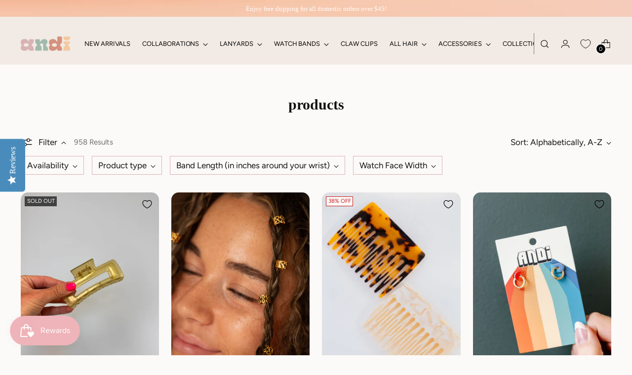

--- FILE ---
content_type: text/html; charset=utf-8
request_url: https://www.shopandi.com/en-gb/collections/all
body_size: 46700
content:
<!doctype html>

<!--
  ___                 ___           ___           ___
       /  /\                     /__/\         /  /\         /  /\
      /  /:/_                    \  \:\       /  /:/        /  /::\
     /  /:/ /\  ___     ___       \  \:\     /  /:/        /  /:/\:\
    /  /:/ /:/ /__/\   /  /\  ___  \  \:\   /  /:/  ___   /  /:/  \:\
   /__/:/ /:/  \  \:\ /  /:/ /__/\  \__\:\ /__/:/  /  /\ /__/:/ \__\:\
   \  \:\/:/    \  \:\  /:/  \  \:\ /  /:/ \  \:\ /  /:/ \  \:\ /  /:/
    \  \::/      \  \:\/:/    \  \:\  /:/   \  \:\  /:/   \  \:\  /:/
     \  \:\       \  \::/      \  \:\/:/     \  \:\/:/     \  \:\/:/
      \  \:\       \__\/        \  \::/       \  \::/       \  \::/
       \__\/                     \__\/         \__\/         \__\/

  --------------------------------------------------------------------
  #  Stiletto v2.1.1
  #  Documentation: https://fluorescent.co/help/stiletto/
  #  Purchase: https://themes.shopify.com/themes/stiletto/
  #  A product by Fluorescent: https://fluorescent.co/
  --------------------------------------------------------------------
-->

<html class="no-js" lang="en" style="--announcement-height: 1px;">
  <head>
<script type="text/javascript" src="https://edge.personalizer.io/storefront/2.0.0/js/shopify/storefront.min.js?key=wtyyb-uv4z4smx4m2qd8h-ewlzw&shop=shop-andi.myshopify.com"></script>
<script>
window.LimeSpot = window.LimeSpot === undefined ? {} : LimeSpot;
LimeSpot.PageInfo = { Type: "Collection", ReferenceIdentifier: "", Personalized: false };

LimeSpot.StoreInfo = { Theme: "Shop Andi Custom FINAL" };


LimeSpot.CartItems = [];
</script>





    <meta charset="UTF-8">
    <meta http-equiv="X-UA-Compatible" content="IE=edge,chrome=1">
    <meta name="viewport" content="width=device-width,initial-scale=1">
    




  <meta name="description" content="ANDI">



    <link rel="canonical" href="https://www.shopandi.com/en-gb/collections/all">
    <link rel="preconnect" href="https://cdn.shopify.com" crossorigin><link rel="shortcut icon" href="//www.shopandi.com/cdn/shop/files/Untitled_design_2_17f1c2eb-1596-49ad-b6ba-91e907ec5dac.png?crop=center&height=32&v=1689707457&width=32" type="image/png"><title>Products
&ndash; ANDI</title>

    





  
  




<meta property="og:url" content="https://www.shopandi.com/en-gb/collections/all">
<meta property="og:site_name" content="ANDI">
<meta property="og:type" content="website">
<meta property="og:title" content="Products">
<meta property="og:description" content="ANDI">
<meta property="og:image" content="http://www.shopandi.com/cdn/shop/files/Icon_in_Black_539x493.png?v=1720474828">
<meta property="og:image:secure_url" content="https://www.shopandi.com/cdn/shop/files/Icon_in_Black_539x493.png?v=1720474828">



<meta name="twitter:title" content="Products">
<meta name="twitter:description" content="ANDI">
<meta name="twitter:card" content="summary_large_image">
<meta name="twitter:image" content="https://www.shopandi.com/cdn/shop/files/Icon_in_Black_539x493.png?v=1720474828">
<meta name="twitter:image:width" content="480">
<meta name="twitter:image:height" content="480">


    <script>
  console.log('Stiletto v2.1.1 by Fluorescent');

  document.documentElement.className = document.documentElement.className.replace('no-js', '');
  if (window.matchMedia(`(prefers-reduced-motion: reduce)`) === true || window.matchMedia(`(prefers-reduced-motion: reduce)`).matches === true) {
    document.documentElement.classList.add('prefers-reduced-motion');
  } else {
    document.documentElement.classList.add('do-anim');
  }

  window.theme = {
    version: 'v2.1.1',
    themeName: 'Stiletto',
    moneyFormat: "£{{amount}}",
    strings: {
      name: "ANDI",
      accessibility: {
        play_video: "Play",
        pause_video: "Pause",
        range_lower: "Lower",
        range_upper: "Upper"
      },
      product: {
        no_shipping_rates: "Shipping rate unavailable",
        country_placeholder: "Country\/Region",
        review: "Write a review"
      },
      products: {
        product: {
          unavailable: "Unavailable",
          unitPrice: "Unit price",
          unitPriceSeparator: "per",
          sku: "SKU"
        }
      },
      cart: {
        editCartNote: "Edit order notes",
        addCartNote: "Add order notes",
        quantityError: "You have the maximum number of this product in your cart"
      },
      pagination: {
        viewing: "You’re viewing {{ of }} of {{ total }}",
        products: "products",
        results: "results"
      }
    },
    routes: {
      root: "/en-gb",
      cart: {
        base: "/en-gb/cart",
        add: "/en-gb/cart/add",
        change: "/en-gb/cart/change",
        update: "/en-gb/cart/update",
        clear: "/en-gb/cart/clear",
        // Manual routes until Shopify adds support
        shipping: "/en-gb/cart/shipping_rates",
      },
      // Manual routes until Shopify adds support
      products: "/en-gb/products",
      productRecommendations: "/en-gb/recommendations/products",
      predictive_search_url: '/en-gb/search/suggest',
    },
    icons: {
      chevron: "\u003cspan class=\"icon icon-new icon-chevron \"\u003e\n  \u003csvg viewBox=\"0 0 24 24\" fill=\"none\" xmlns=\"http:\/\/www.w3.org\/2000\/svg\"\u003e\u003cpath d=\"M1.875 7.438 12 17.563 22.125 7.438\" stroke=\"currentColor\" stroke-width=\"2\"\/\u003e\u003c\/svg\u003e\n\u003c\/span\u003e\n\r",
      close: "\u003cspan class=\"icon icon-new icon-close \"\u003e\n  \u003csvg viewBox=\"0 0 24 24\" fill=\"none\" xmlns=\"http:\/\/www.w3.org\/2000\/svg\"\u003e\u003cpath d=\"M2.66 1.34 2 .68.68 2l.66.66 1.32-1.32zm18.68 21.32.66.66L23.32 22l-.66-.66-1.32 1.32zm1.32-20 .66-.66L22 .68l-.66.66 1.32 1.32zM1.34 21.34.68 22 2 23.32l.66-.66-1.32-1.32zm0-18.68 10 10 1.32-1.32-10-10-1.32 1.32zm11.32 10 10-10-1.32-1.32-10 10 1.32 1.32zm-1.32-1.32-10 10 1.32 1.32 10-10-1.32-1.32zm0 1.32 10 10 1.32-1.32-10-10-1.32 1.32z\" fill=\"currentColor\"\/\u003e\u003c\/svg\u003e\n\u003c\/span\u003e\n\r",
      zoom: "\u003cspan class=\"icon icon-new icon-zoom \"\u003e\n  \u003csvg viewBox=\"0 0 24 24\" fill=\"none\" xmlns=\"http:\/\/www.w3.org\/2000\/svg\"\u003e\u003cpath d=\"M10.3,19.71c5.21,0,9.44-4.23,9.44-9.44S15.51,.83,10.3,.83,.86,5.05,.86,10.27s4.23,9.44,9.44,9.44Z\" fill=\"none\" stroke=\"currentColor\" stroke-linecap=\"round\" stroke-miterlimit=\"10\" stroke-width=\"1.63\"\/\u003e\n          \u003cpath d=\"M5.05,10.27H15.54\" fill=\"none\" stroke=\"currentColor\" stroke-miterlimit=\"10\" stroke-width=\"1.63\"\/\u003e\n          \u003cpath class=\"cross-up\" d=\"M10.3,5.02V15.51\" fill=\"none\" stroke=\"currentColor\" stroke-miterlimit=\"10\" stroke-width=\"1.63\"\/\u003e\n          \u003cpath d=\"M16.92,16.9l6.49,6.49\" fill=\"none\" stroke=\"currentColor\" stroke-miterlimit=\"10\" stroke-width=\"1.63\"\/\u003e\u003c\/svg\u003e\n\u003c\/span\u003e\n\r"
    },
    coreData: {
      n: "Stiletto",
      v: "v2.1.1",
    }
  }

  
</script>

    <style>
  @font-face {
  font-family: Halant;
  font-weight: 400;
  font-style: normal;
  font-display: swap;
  src: url("//www.shopandi.com/cdn/fonts/halant/halant_n4.7a3ca1dd5e401bca6e0e60419988fc6cfb4396fb.woff2") format("woff2"),
       url("//www.shopandi.com/cdn/fonts/halant/halant_n4.38c179b4994871894f8956587b45f527a9326a7a.woff") format("woff");
}

  @font-face {
  font-family: "Playfair Display";
  font-weight: 700;
  font-style: normal;
  font-display: swap;
  src: url("//www.shopandi.com/cdn/fonts/playfair_display/playfairdisplay_n7.592b3435e0fff3f50b26d410c73ae7ec893f6910.woff2") format("woff2"),
       url("//www.shopandi.com/cdn/fonts/playfair_display/playfairdisplay_n7.998b1417dec711058cce2abb61a0b8c59066498f.woff") format("woff");
}

  @font-face {
  font-family: "Playfair Display";
  font-weight: 400;
  font-style: normal;
  font-display: swap;
  src: url("//www.shopandi.com/cdn/fonts/playfair_display/playfairdisplay_n4.9980f3e16959dc89137cc1369bfc3ae98af1deb9.woff2") format("woff2"),
       url("//www.shopandi.com/cdn/fonts/playfair_display/playfairdisplay_n4.c562b7c8e5637886a811d2a017f9e023166064ee.woff") format("woff");
}

  @font-face {
  font-family: Figtree;
  font-weight: 400;
  font-style: normal;
  font-display: swap;
  src: url("//www.shopandi.com/cdn/fonts/figtree/figtree_n4.3c0838aba1701047e60be6a99a1b0a40ce9b8419.woff2") format("woff2"),
       url("//www.shopandi.com/cdn/fonts/figtree/figtree_n4.c0575d1db21fc3821f17fd6617d3dee552312137.woff") format("woff");
}

  @font-face {
  font-family: Figtree;
  font-weight: 700;
  font-style: normal;
  font-display: swap;
  src: url("//www.shopandi.com/cdn/fonts/figtree/figtree_n7.2fd9bfe01586148e644724096c9d75e8c7a90e55.woff2") format("woff2"),
       url("//www.shopandi.com/cdn/fonts/figtree/figtree_n7.ea05de92d862f9594794ab281c4c3a67501ef5fc.woff") format("woff");
}

  @font-face {
  font-family: Figtree;
  font-weight: 400;
  font-style: italic;
  font-display: swap;
  src: url("//www.shopandi.com/cdn/fonts/figtree/figtree_i4.89f7a4275c064845c304a4cf8a4a586060656db2.woff2") format("woff2"),
       url("//www.shopandi.com/cdn/fonts/figtree/figtree_i4.6f955aaaafc55a22ffc1f32ecf3756859a5ad3e2.woff") format("woff");
}

  @font-face {
  font-family: Figtree;
  font-weight: 700;
  font-style: italic;
  font-display: swap;
  src: url("//www.shopandi.com/cdn/fonts/figtree/figtree_i7.06add7096a6f2ab742e09ec7e498115904eda1fe.woff2") format("woff2"),
       url("//www.shopandi.com/cdn/fonts/figtree/figtree_i7.ee584b5fcaccdbb5518c0228158941f8df81b101.woff") format("woff");
}


  :root {
    --color-text: #111111;
    --color-text-8-percent: rgba(17, 17, 17, 0.08);  
    --color-text-alpha: rgba(17, 17, 17, 0.35);
    --color-text-meta: rgba(17, 17, 17, 0.6);
    --color-text-link: #e98047;
    --color-text-error: #D02F2E;
    --color-text-success: #478947;

    --color-background: #fcfaf8;
    --color-background-semi-transparent-80: rgba(252, 250, 248, 0.8);
    --color-background-semi-transparent-90: rgba(252, 250, 248, 0.9);

    --color-background-transparent: rgba(252, 250, 248, 0);
    --color-border: #d9b1b2;
    --color-border-meta: rgba(217, 177, 178, 0.6);
    --color-overlay: rgba(0, 0, 0, 0.7);

    --color-background-meta: #f6f0ea;
    --color-background-meta-alpha: rgba(246, 240, 234, 0.6);
    --color-background-darker-meta: #eee3d8;
    --color-background-darker-meta-alpha: rgba(238, 227, 216, 0.6);
    --color-background-placeholder: #eee3d8;
    --color-background-placeholder-lighter: #f3ebe3;
    --color-foreground-placeholder: rgba(17, 17, 17, 0.4);

    --color-border-input: #d9b1b2;
    --color-border-input-alpha: rgba(217, 177, 178, 0.25);
    --color-text-input: #111111;
    --color-text-input-alpha: rgba(17, 17, 17, 0.04);

    --color-text-button: #f6ccba;

    --color-background-button: #111111;
    --color-background-button-alpha: rgba(17, 17, 17, 0.6);
    --color-background-outline-button-alpha: rgba(17, 17, 17, 0.1);
    --color-background-button-hover: #444444;

    --color-icon: rgba(17, 17, 17, 0.4);
    --color-icon-darker: rgba(17, 17, 17, 0.6);

    --color-text-sale-badge: #C31818;
    --color-background-sold-badge: #414141;
    --color-text-sold-badge: #ffffff;

    --color-text-header: #000000;
    --color-text-header-half-transparent: rgba(0, 0, 0, 0.5);

    --color-background-header: #ffffff;
    --color-background-header-transparent: rgba(255, 255, 255, 0);
    --color-icon-header: #000000;
    --color-shadow-header: rgba(0, 0, 0, 0.15);

    --color-background-footer: #a2b9ad;
    --color-text-footer: #fcfaf8;
    --color-text-footer-subdued: rgba(252, 250, 248, 0.7);

    --color-products-sale-price: #C31818;
    --color-products-rating-star: #000000;

    --color-products-stock-good: #3c9342;
    --color-products-stock-medium: #A77A06;
    --color-products-stock-bad: #A70100;
    --color-products-stock-bad: #A70100;

    --font-logo: Halant, serif;
    --font-logo-weight: 400;
    --font-logo-style: normal;
    --logo-text-transform: uppercase;
    --logo-letter-spacing: 0.0em;

    --font-heading: "Playfair Display", serif;
    --font-heading-weight: 700;
    --font-heading-style: normal;
    --font-heading-text-transform: none;
    --font-heading-base-letter-spacing: 0.0em;
    --font-heading-base-size: 60px;

    --font-body: Figtree, sans-serif;
    --font-body-weight: 400;
    --font-body-style: normal;
    --font-body-italic: italic;
    --font-body-bold-weight: 700;
    --font-body-base-letter-spacing: 0.0em;
    --font-body-base-size: 17px;

    /* Typography */
    --line-height-heading: 1.1;
    --line-height-subheading: 1.33;
    --line-height-body: 1.5;

    --logo-font-size: 
clamp(1.4rem, 1.1513812154696133rem + 1.0607734806629836vw, 2.0rem)
;

    --font-size-navigation-base: 17px;
    --font-navigation-base-letter-spacing: -0.005em;
    --font-navigation-base-text-transform: none;

    --font-size-heading-display-1: 
clamp(4.5rem, 4.0338397790055245rem + 1.9889502762430937vw, 5.625rem)
;
    --font-size-heading-display-2: 
clamp(3.999rem, 3.5847389502762432rem + 1.767513812154696vw, 4.99875rem)
;
    --font-size-heading-display-3: 
clamp(3.4998rem, 3.1372516574585636rem + 1.5468729281767954vw, 4.37475rem)
;
    --font-size-heading-1-base: 
clamp(3.0rem, 2.6892265193370166rem + 1.3259668508287292vw, 3.75rem)
;
    --font-size-heading-2-base: 
clamp(2.625rem, 2.3530732044198897rem + 1.1602209944751383vw, 3.28125rem)
;
    --font-size-heading-3-base: 
clamp(2.25rem, 2.0169198895027622rem + 0.9944751381215469vw, 2.8125rem)
;
    --font-size-heading-4-base: 
clamp(1.749rem, 1.5678190607734808rem + 0.7730386740331492vw, 2.18625rem)
;
    --font-size-heading-5-base: 
clamp(1.5rem, 1.3446132596685083rem + 0.6629834254143646vw, 1.875rem)
;
    --font-size-heading-6-base: 
clamp(1.248rem, 1.1187182320441988rem + 0.5516022099447514vw, 1.56rem)
;
    --font-size-body-400: 
clamp(1.68161875rem, 1.6449448895027625rem + 0.15647513812154695vw, 1.770125rem)
;
    --font-size-body-350: 
clamp(1.569578125rem, 1.535347720994475rem + 0.14604972375690609vw, 1.6521875rem)
;
    --font-size-body-300: 
clamp(1.4575375rem, 1.4257505524861878rem + 0.1356243093922652vw, 1.53425rem)
;
    --font-size-body-250: 
clamp(1.345496875rem, 1.3161533839779005rem + 0.1251988950276243vw, 1.4163125rem)
;
    --font-size-body-200: 
clamp(1.23345625rem, 1.2065562154696132rem + 0.11477348066298342vw, 1.298375rem)
;
    --font-size-body-150: 
clamp(1.121415625rem, 1.096959046961326rem + 0.10434806629834253vw, 1.1804375rem)
;
    --font-size-body-100: 
clamp(1.009375rem, 0.9873618784530387rem + 0.09392265193370165vw, 1.0625rem)
;
    --font-size-body-75: 
clamp(0.896325rem, 0.8767773480662984rem + 0.08340331491712707vw, 0.9435rem)
;
    --font-size-body-60: 
clamp(0.829908125rem, 0.8118089364640884rem + 0.07722320441988952vw, 0.8735875rem)
;
    --font-size-body-50: 
clamp(0.784284375rem, 0.7671801795580111rem + 0.0729779005524862vw, 0.8255625rem)
;
    --font-size-body-25: 
clamp(0.72876875rem, 0.7128752762430939rem + 0.0678121546961326vw, 0.767125rem)
;
    --font-size-body-20: 
clamp(0.67224375rem, 0.6575830110497237rem + 0.06255248618784531vw, 0.707625rem)
;

    /* Buttons */
    
      --button-padding-multiplier: 1;
      --font-size-button: var(--font-size-body-50);
      --font-size-button-x-small: var(--font-size-body-25);
    

    --font-button-text-transform: uppercase;
    --button-letter-spacing: 0.05em;
    --line-height-button: 1.45;

    /* Product badges */
    
      --font-size-product-badge: var(--font-size-body-20);
    

    --font-product-badge-text-transform: uppercase;

    /* Product listing titles */
    
      --font-size-listing-title: var(--font-size-body-60);
    

    --font-product-listing-title-text-transform: uppercase;
    --font-product-listing-title-base-letter-spacing: 0.05em;

    /* Shopify pay specific */
    --payment-terms-background-color: #f6f0ea;
  }

  @supports not (font-size: clamp(10px, 3.3vw, 20px)) {
    :root {
      --logo-font-size: 
1.7rem
;
      --font-size-heading-display-1: 
5.0625rem
;
      --font-size-heading-display-2: 
4.498875rem
;
      --font-size-heading-display-3: 
3.937275rem
;
      --font-size-heading-1-base: 
3.375rem
;
      --font-size-heading-2-base: 
2.953125rem
;
      --font-size-heading-3-base: 
2.53125rem
;
      --font-size-heading-4-base: 
1.967625rem
;
      --font-size-heading-5-base: 
1.6875rem
;
      --font-size-heading-6-base: 
1.404rem
;
      --font-size-body-400: 
1.725871875rem
;
      --font-size-body-350: 
1.6108828125rem
;
      --font-size-body-300: 
1.49589375rem
;
      --font-size-body-250: 
1.3809046875rem
;
      --font-size-body-200: 
1.265915625rem
;
      --font-size-body-150: 
1.1509265625rem
;
      --font-size-body-100: 
1.0359375rem
;
      --font-size-body-75: 
0.9199125rem
;
      --font-size-body-60: 
0.8517478125rem
;
      --font-size-body-50: 
0.8049234375rem
;
      --font-size-body-25: 
0.747946875rem
;
      --font-size-body-20: 
0.689934375rem
;
    }
  }.product-badge[data-handle="responsible"]{
        color: #3c9342;
      }
    
.product-badge[data-handle="best-seller"]{
        color: #7e6b45;
      }
    
.product-badge[data-handle="new"]{
        color: #000000;
      }
    

</style>

<script>
  flu = window.flu || {};
  flu.chunks = {
    photoswipe: "//www.shopandi.com/cdn/shop/t/26/assets/photoswipe-chunk.js?v=94634968582287311471686069568",
    swiper: "//www.shopandi.com/cdn/shop/t/26/assets/swiper-chunk.js?v=138875569360253309071686069568",
    nouislider: "//www.shopandi.com/cdn/shop/t/26/assets/nouislider-chunk.js?v=39418601648896118051686069568",
    polyfillInert: "//www.shopandi.com/cdn/shop/t/26/assets/polyfill-inert-chunk.js?v=9775187524458939151686069568",
    polyfillResizeObserver: "//www.shopandi.com/cdn/shop/t/26/assets/polyfill-resize-observer-chunk.js?v=49253094118087005231686069568",
  };
</script>





  <script type="module" src="//www.shopandi.com/cdn/shop/t/26/assets/theme.min.js?v=86753719402244146321686069568"></script>







<meta name="viewport" content="width=device-width,initial-scale=1">
<script defer>
  var defineVH = function () {
    document.documentElement.style.setProperty('--vh', window.innerHeight * 0.01 + 'px');
  };
  window.addEventListener('resize', defineVH);
  window.addEventListener('orientationchange', defineVH);
  defineVH();
</script>

<link href="//www.shopandi.com/cdn/shop/t/26/assets/theme.css?v=173978526452708058911718165572" rel="stylesheet" type="text/css" media="all" />
<link href="//www.shopandi.com/cdn/shop/t/26/assets/custom.css?v=40984958515952655791689704898" rel="stylesheet" type="text/css" media="all" />
<script>window.performance && window.performance.mark && window.performance.mark('shopify.content_for_header.start');</script><meta name="google-site-verification" content="c4I2y6kMho25rCfHQ0PIbcz8gd1uG7jhPTCH2XwBmRc">
<meta name="google-site-verification" content="UOy9ApqVOOYoknnETB3GlW57m2cZxiSLliz5jQGokxI">
<meta name="facebook-domain-verification" content="21t6fzhajgj6xe3c5jw9z7n8atztd2">
<meta id="shopify-digital-wallet" name="shopify-digital-wallet" content="/2074214498/digital_wallets/dialog">
<meta name="shopify-checkout-api-token" content="7d25953c5bf0bdb6ffdfe8fc7402243e">
<meta id="in-context-paypal-metadata" data-shop-id="2074214498" data-venmo-supported="false" data-environment="production" data-locale="en_US" data-paypal-v4="true" data-currency="GBP">
<link rel="alternate" type="application/atom+xml" title="Feed" href="/en-gb/collections/all.atom" />
<link rel="next" href="/en-gb/collections/all?page=2">
<link rel="alternate" hreflang="x-default" href="https://www.shopandi.com/collections/all">
<link rel="alternate" hreflang="en" href="https://www.shopandi.com/collections/all">
<link rel="alternate" hreflang="en-CA" href="https://www.shopandi.com/en-ca/collections/all">
<link rel="alternate" hreflang="en-GB" href="https://www.shopandi.com/en-gb/collections/all">
<script async="async" src="/checkouts/internal/preloads.js?locale=en-GB"></script>
<link rel="preconnect" href="https://shop.app" crossorigin="anonymous">
<script async="async" src="https://shop.app/checkouts/internal/preloads.js?locale=en-GB&shop_id=2074214498" crossorigin="anonymous"></script>
<script id="apple-pay-shop-capabilities" type="application/json">{"shopId":2074214498,"countryCode":"US","currencyCode":"GBP","merchantCapabilities":["supports3DS"],"merchantId":"gid:\/\/shopify\/Shop\/2074214498","merchantName":"ANDI","requiredBillingContactFields":["postalAddress","email"],"requiredShippingContactFields":["postalAddress","email"],"shippingType":"shipping","supportedNetworks":["visa","masterCard","amex","discover","elo","jcb"],"total":{"type":"pending","label":"ANDI","amount":"1.00"},"shopifyPaymentsEnabled":true,"supportsSubscriptions":true}</script>
<script id="shopify-features" type="application/json">{"accessToken":"7d25953c5bf0bdb6ffdfe8fc7402243e","betas":["rich-media-storefront-analytics"],"domain":"www.shopandi.com","predictiveSearch":true,"shopId":2074214498,"locale":"en"}</script>
<script>var Shopify = Shopify || {};
Shopify.shop = "shop-andi.myshopify.com";
Shopify.locale = "en";
Shopify.currency = {"active":"GBP","rate":"0.75646326"};
Shopify.country = "GB";
Shopify.theme = {"name":"Shop Andi Custom FINAL","id":125746839667,"schema_name":"Stiletto","schema_version":"2.1.1","theme_store_id":1621,"role":"main"};
Shopify.theme.handle = "null";
Shopify.theme.style = {"id":null,"handle":null};
Shopify.cdnHost = "www.shopandi.com/cdn";
Shopify.routes = Shopify.routes || {};
Shopify.routes.root = "/en-gb/";</script>
<script type="module">!function(o){(o.Shopify=o.Shopify||{}).modules=!0}(window);</script>
<script>!function(o){function n(){var o=[];function n(){o.push(Array.prototype.slice.apply(arguments))}return n.q=o,n}var t=o.Shopify=o.Shopify||{};t.loadFeatures=n(),t.autoloadFeatures=n()}(window);</script>
<script>
  window.ShopifyPay = window.ShopifyPay || {};
  window.ShopifyPay.apiHost = "shop.app\/pay";
  window.ShopifyPay.redirectState = null;
</script>
<script id="shop-js-analytics" type="application/json">{"pageType":"collection"}</script>
<script defer="defer" async type="module" src="//www.shopandi.com/cdn/shopifycloud/shop-js/modules/v2/client.init-shop-cart-sync_BApSsMSl.en.esm.js"></script>
<script defer="defer" async type="module" src="//www.shopandi.com/cdn/shopifycloud/shop-js/modules/v2/chunk.common_CBoos6YZ.esm.js"></script>
<script type="module">
  await import("//www.shopandi.com/cdn/shopifycloud/shop-js/modules/v2/client.init-shop-cart-sync_BApSsMSl.en.esm.js");
await import("//www.shopandi.com/cdn/shopifycloud/shop-js/modules/v2/chunk.common_CBoos6YZ.esm.js");

  window.Shopify.SignInWithShop?.initShopCartSync?.({"fedCMEnabled":true,"windoidEnabled":true});

</script>
<script>
  window.Shopify = window.Shopify || {};
  if (!window.Shopify.featureAssets) window.Shopify.featureAssets = {};
  window.Shopify.featureAssets['shop-js'] = {"shop-cart-sync":["modules/v2/client.shop-cart-sync_DJczDl9f.en.esm.js","modules/v2/chunk.common_CBoos6YZ.esm.js"],"init-fed-cm":["modules/v2/client.init-fed-cm_BzwGC0Wi.en.esm.js","modules/v2/chunk.common_CBoos6YZ.esm.js"],"init-windoid":["modules/v2/client.init-windoid_BS26ThXS.en.esm.js","modules/v2/chunk.common_CBoos6YZ.esm.js"],"shop-cash-offers":["modules/v2/client.shop-cash-offers_DthCPNIO.en.esm.js","modules/v2/chunk.common_CBoos6YZ.esm.js","modules/v2/chunk.modal_Bu1hFZFC.esm.js"],"shop-button":["modules/v2/client.shop-button_D_JX508o.en.esm.js","modules/v2/chunk.common_CBoos6YZ.esm.js"],"init-shop-email-lookup-coordinator":["modules/v2/client.init-shop-email-lookup-coordinator_DFwWcvrS.en.esm.js","modules/v2/chunk.common_CBoos6YZ.esm.js"],"shop-toast-manager":["modules/v2/client.shop-toast-manager_tEhgP2F9.en.esm.js","modules/v2/chunk.common_CBoos6YZ.esm.js"],"shop-login-button":["modules/v2/client.shop-login-button_DwLgFT0K.en.esm.js","modules/v2/chunk.common_CBoos6YZ.esm.js","modules/v2/chunk.modal_Bu1hFZFC.esm.js"],"avatar":["modules/v2/client.avatar_BTnouDA3.en.esm.js"],"init-shop-cart-sync":["modules/v2/client.init-shop-cart-sync_BApSsMSl.en.esm.js","modules/v2/chunk.common_CBoos6YZ.esm.js"],"pay-button":["modules/v2/client.pay-button_BuNmcIr_.en.esm.js","modules/v2/chunk.common_CBoos6YZ.esm.js"],"init-shop-for-new-customer-accounts":["modules/v2/client.init-shop-for-new-customer-accounts_DrjXSI53.en.esm.js","modules/v2/client.shop-login-button_DwLgFT0K.en.esm.js","modules/v2/chunk.common_CBoos6YZ.esm.js","modules/v2/chunk.modal_Bu1hFZFC.esm.js"],"init-customer-accounts-sign-up":["modules/v2/client.init-customer-accounts-sign-up_TlVCiykN.en.esm.js","modules/v2/client.shop-login-button_DwLgFT0K.en.esm.js","modules/v2/chunk.common_CBoos6YZ.esm.js","modules/v2/chunk.modal_Bu1hFZFC.esm.js"],"shop-follow-button":["modules/v2/client.shop-follow-button_C5D3XtBb.en.esm.js","modules/v2/chunk.common_CBoos6YZ.esm.js","modules/v2/chunk.modal_Bu1hFZFC.esm.js"],"checkout-modal":["modules/v2/client.checkout-modal_8TC_1FUY.en.esm.js","modules/v2/chunk.common_CBoos6YZ.esm.js","modules/v2/chunk.modal_Bu1hFZFC.esm.js"],"init-customer-accounts":["modules/v2/client.init-customer-accounts_C0Oh2ljF.en.esm.js","modules/v2/client.shop-login-button_DwLgFT0K.en.esm.js","modules/v2/chunk.common_CBoos6YZ.esm.js","modules/v2/chunk.modal_Bu1hFZFC.esm.js"],"lead-capture":["modules/v2/client.lead-capture_Cq0gfm7I.en.esm.js","modules/v2/chunk.common_CBoos6YZ.esm.js","modules/v2/chunk.modal_Bu1hFZFC.esm.js"],"shop-login":["modules/v2/client.shop-login_BmtnoEUo.en.esm.js","modules/v2/chunk.common_CBoos6YZ.esm.js","modules/v2/chunk.modal_Bu1hFZFC.esm.js"],"payment-terms":["modules/v2/client.payment-terms_BHOWV7U_.en.esm.js","modules/v2/chunk.common_CBoos6YZ.esm.js","modules/v2/chunk.modal_Bu1hFZFC.esm.js"]};
</script>
<script>(function() {
  var isLoaded = false;
  function asyncLoad() {
    if (isLoaded) return;
    isLoaded = true;
    var urls = ["https:\/\/static.klaviyo.com\/onsite\/js\/klaviyo.js?company_id=NRMqtY\u0026shop=shop-andi.myshopify.com","https:\/\/image-optimizer.salessquad.co.uk\/scripts\/tiny_img_not_found_notifier_6d8603421fb2a3501e63f7de33f9dc7f.js?shop=shop-andi.myshopify.com","\/\/staticw2.yotpo.com\/v77vE0wmhPVdB6FNxVQLiu7GivJsje2gI1boyhOD\/widget.js?shop=shop-andi.myshopify.com","https:\/\/acdn.goldendev.win\/shopify\/add-to-cart\/js\/add-to-cart.js?shop=shop-andi.myshopify.com","https:\/\/intg.snapchat.com\/shopify\/shopify-scevent-init.js?id=325bfe2a-bfb5-4091-9f16-2b1497c2c4ea\u0026shop=shop-andi.myshopify.com","https:\/\/dr4qe3ddw9y32.cloudfront.net\/awin-shopify-integration-code.js?aid=54593\u0026s2s=true\u0026v=shopifyApp_3.0.5\u0026ts=1686073033037\u0026shop=shop-andi.myshopify.com","https:\/\/edge.personalizer.io\/storefront\/2.0.0\/js\/shopify\/storefront.min.js?key=wtyyb-uv4z4smx4m2qd8h-ewlzw\u0026shop=shop-andi.myshopify.com","https:\/\/storage.nfcube.com\/instafeed-3d79820ad1d790aba69733fe50ca42cf.js?shop=shop-andi.myshopify.com","https:\/\/admin.revenuehunt.com\/embed.js?shop=shop-andi.myshopify.com","https:\/\/cdn.attn.tv\/shopandi\/dtag.js?shop=shop-andi.myshopify.com","\/\/cdn.shopify.com\/proxy\/792ee9d9f504b677377861becdf8dafba8ef5332284bbc0ae83f5d58c9da4b9c\/api.goaffpro.com\/loader.js?shop=shop-andi.myshopify.com\u0026sp-cache-control=cHVibGljLCBtYXgtYWdlPTkwMA","https:\/\/shopify-extension.getredo.com\/main.js?widget_id=e1sswl980xbmnvs\u0026shop=shop-andi.myshopify.com","\/\/backinstock.useamp.com\/widget\/12884_1767153983.js?category=bis\u0026v=6\u0026shop=shop-andi.myshopify.com"];
    for (var i = 0; i < urls.length; i++) {
      var s = document.createElement('script');
      s.type = 'text/javascript';
      s.async = true;
      s.src = urls[i];
      var x = document.getElementsByTagName('script')[0];
      x.parentNode.insertBefore(s, x);
    }
  };
  if(window.attachEvent) {
    window.attachEvent('onload', asyncLoad);
  } else {
    window.addEventListener('load', asyncLoad, false);
  }
})();</script>
<script id="__st">var __st={"a":2074214498,"offset":-25200,"reqid":"3c150306-2f7a-46bf-b30a-6dab950273c5-1768874059","pageurl":"www.shopandi.com\/en-gb\/collections\/all","u":"26531e59c86b","p":"collection"};</script>
<script>window.ShopifyPaypalV4VisibilityTracking = true;</script>
<script id="captcha-bootstrap">!function(){'use strict';const t='contact',e='account',n='new_comment',o=[[t,t],['blogs',n],['comments',n],[t,'customer']],c=[[e,'customer_login'],[e,'guest_login'],[e,'recover_customer_password'],[e,'create_customer']],r=t=>t.map((([t,e])=>`form[action*='/${t}']:not([data-nocaptcha='true']) input[name='form_type'][value='${e}']`)).join(','),a=t=>()=>t?[...document.querySelectorAll(t)].map((t=>t.form)):[];function s(){const t=[...o],e=r(t);return a(e)}const i='password',u='form_key',d=['recaptcha-v3-token','g-recaptcha-response','h-captcha-response',i],f=()=>{try{return window.sessionStorage}catch{return}},m='__shopify_v',_=t=>t.elements[u];function p(t,e,n=!1){try{const o=window.sessionStorage,c=JSON.parse(o.getItem(e)),{data:r}=function(t){const{data:e,action:n}=t;return t[m]||n?{data:e,action:n}:{data:t,action:n}}(c);for(const[e,n]of Object.entries(r))t.elements[e]&&(t.elements[e].value=n);n&&o.removeItem(e)}catch(o){console.error('form repopulation failed',{error:o})}}const l='form_type',E='cptcha';function T(t){t.dataset[E]=!0}const w=window,h=w.document,L='Shopify',v='ce_forms',y='captcha';let A=!1;((t,e)=>{const n=(g='f06e6c50-85a8-45c8-87d0-21a2b65856fe',I='https://cdn.shopify.com/shopifycloud/storefront-forms-hcaptcha/ce_storefront_forms_captcha_hcaptcha.v1.5.2.iife.js',D={infoText:'Protected by hCaptcha',privacyText:'Privacy',termsText:'Terms'},(t,e,n)=>{const o=w[L][v],c=o.bindForm;if(c)return c(t,g,e,D).then(n);var r;o.q.push([[t,g,e,D],n]),r=I,A||(h.body.append(Object.assign(h.createElement('script'),{id:'captcha-provider',async:!0,src:r})),A=!0)});var g,I,D;w[L]=w[L]||{},w[L][v]=w[L][v]||{},w[L][v].q=[],w[L][y]=w[L][y]||{},w[L][y].protect=function(t,e){n(t,void 0,e),T(t)},Object.freeze(w[L][y]),function(t,e,n,w,h,L){const[v,y,A,g]=function(t,e,n){const i=e?o:[],u=t?c:[],d=[...i,...u],f=r(d),m=r(i),_=r(d.filter((([t,e])=>n.includes(e))));return[a(f),a(m),a(_),s()]}(w,h,L),I=t=>{const e=t.target;return e instanceof HTMLFormElement?e:e&&e.form},D=t=>v().includes(t);t.addEventListener('submit',(t=>{const e=I(t);if(!e)return;const n=D(e)&&!e.dataset.hcaptchaBound&&!e.dataset.recaptchaBound,o=_(e),c=g().includes(e)&&(!o||!o.value);(n||c)&&t.preventDefault(),c&&!n&&(function(t){try{if(!f())return;!function(t){const e=f();if(!e)return;const n=_(t);if(!n)return;const o=n.value;o&&e.removeItem(o)}(t);const e=Array.from(Array(32),(()=>Math.random().toString(36)[2])).join('');!function(t,e){_(t)||t.append(Object.assign(document.createElement('input'),{type:'hidden',name:u})),t.elements[u].value=e}(t,e),function(t,e){const n=f();if(!n)return;const o=[...t.querySelectorAll(`input[type='${i}']`)].map((({name:t})=>t)),c=[...d,...o],r={};for(const[a,s]of new FormData(t).entries())c.includes(a)||(r[a]=s);n.setItem(e,JSON.stringify({[m]:1,action:t.action,data:r}))}(t,e)}catch(e){console.error('failed to persist form',e)}}(e),e.submit())}));const S=(t,e)=>{t&&!t.dataset[E]&&(n(t,e.some((e=>e===t))),T(t))};for(const o of['focusin','change'])t.addEventListener(o,(t=>{const e=I(t);D(e)&&S(e,y())}));const B=e.get('form_key'),M=e.get(l),P=B&&M;t.addEventListener('DOMContentLoaded',(()=>{const t=y();if(P)for(const e of t)e.elements[l].value===M&&p(e,B);[...new Set([...A(),...v().filter((t=>'true'===t.dataset.shopifyCaptcha))])].forEach((e=>S(e,t)))}))}(h,new URLSearchParams(w.location.search),n,t,e,['guest_login'])})(!0,!0)}();</script>
<script integrity="sha256-4kQ18oKyAcykRKYeNunJcIwy7WH5gtpwJnB7kiuLZ1E=" data-source-attribution="shopify.loadfeatures" defer="defer" src="//www.shopandi.com/cdn/shopifycloud/storefront/assets/storefront/load_feature-a0a9edcb.js" crossorigin="anonymous"></script>
<script crossorigin="anonymous" defer="defer" src="//www.shopandi.com/cdn/shopifycloud/storefront/assets/shopify_pay/storefront-65b4c6d7.js?v=20250812"></script>
<script data-source-attribution="shopify.dynamic_checkout.dynamic.init">var Shopify=Shopify||{};Shopify.PaymentButton=Shopify.PaymentButton||{isStorefrontPortableWallets:!0,init:function(){window.Shopify.PaymentButton.init=function(){};var t=document.createElement("script");t.src="https://www.shopandi.com/cdn/shopifycloud/portable-wallets/latest/portable-wallets.en.js",t.type="module",document.head.appendChild(t)}};
</script>
<script data-source-attribution="shopify.dynamic_checkout.buyer_consent">
  function portableWalletsHideBuyerConsent(e){var t=document.getElementById("shopify-buyer-consent"),n=document.getElementById("shopify-subscription-policy-button");t&&n&&(t.classList.add("hidden"),t.setAttribute("aria-hidden","true"),n.removeEventListener("click",e))}function portableWalletsShowBuyerConsent(e){var t=document.getElementById("shopify-buyer-consent"),n=document.getElementById("shopify-subscription-policy-button");t&&n&&(t.classList.remove("hidden"),t.removeAttribute("aria-hidden"),n.addEventListener("click",e))}window.Shopify?.PaymentButton&&(window.Shopify.PaymentButton.hideBuyerConsent=portableWalletsHideBuyerConsent,window.Shopify.PaymentButton.showBuyerConsent=portableWalletsShowBuyerConsent);
</script>
<script data-source-attribution="shopify.dynamic_checkout.cart.bootstrap">document.addEventListener("DOMContentLoaded",(function(){function t(){return document.querySelector("shopify-accelerated-checkout-cart, shopify-accelerated-checkout")}if(t())Shopify.PaymentButton.init();else{new MutationObserver((function(e,n){t()&&(Shopify.PaymentButton.init(),n.disconnect())})).observe(document.body,{childList:!0,subtree:!0})}}));
</script>
<link id="shopify-accelerated-checkout-styles" rel="stylesheet" media="screen" href="https://www.shopandi.com/cdn/shopifycloud/portable-wallets/latest/accelerated-checkout-backwards-compat.css" crossorigin="anonymous">
<style id="shopify-accelerated-checkout-cart">
        #shopify-buyer-consent {
  margin-top: 1em;
  display: inline-block;
  width: 100%;
}

#shopify-buyer-consent.hidden {
  display: none;
}

#shopify-subscription-policy-button {
  background: none;
  border: none;
  padding: 0;
  text-decoration: underline;
  font-size: inherit;
  cursor: pointer;
}

#shopify-subscription-policy-button::before {
  box-shadow: none;
}

      </style>

<script>window.performance && window.performance.mark && window.performance.mark('shopify.content_for_header.end');</script>
  
  <!-- "snippets/shogun-head.liquid" was not rendered, the associated app was uninstalled -->

<!-- BEGIN app block: shopify://apps/minmaxify-order-limits/blocks/app-embed-block/3acfba32-89f3-4377-ae20-cbb9abc48475 --><script type="text/javascript" src="https://limits.minmaxify.com/shop-andi.myshopify.com?v=123a&r=20241210173446"></script>

<!-- END app block --><!-- BEGIN app block: shopify://apps/attentive/blocks/attn-tag/8df62c72-8fe4-407e-a5b3-72132be30a0d --><script type="text/javascript" src="https://cdn.attn.tv/shopandi/dtag.js?source=app-embed" defer="defer"></script>


<!-- END app block --><!-- BEGIN app block: shopify://apps/smart-filter-search/blocks/app-embed/5cc1944c-3014-4a2a-af40-7d65abc0ef73 --><link rel="preconnect" href="https://fonts.googleapis.com">
<link rel="preconnect" href="https://fonts.gstatic.com" crossorigin>
<link href="https://fonts.googleapis.com/css?family=Poppins:400|PT+Serif:700&display=swap" rel="stylesheet"><style>.gf-block-title h3, 
.gf-block-title .h3,
.gf-form-input-inner label {
  font-size: 14px !important;
  color: #3a3a3a !important;
  text-transform: uppercase !important;
  font-weight: bold !important;
}
.gf-option-block .gf-btn-show-more{
  font-size: 14px !important;
  text-transform: none !important;
  font-weight: normal !important;
}
.gf-option-block ul li a, 
.gf-option-block ul li button, 
.gf-option-block ul li a span.gf-count,
.gf-option-block ul li button span.gf-count,
.gf-clear, 
.gf-clear-all, 
.selected-item.gf-option-label a,
.gf-form-input-inner select,
.gf-refine-toggle{
  font-size: 14px !important;
  color: #000000 !important;
  text-transform: none !important;
  font-weight: normal !important;
}

.gf-refine-toggle-mobile,
.gf-form-button-group button {
  font-size: 14px !important;
  text-transform: none !important;
  font-weight: normal !important;
  color: #3a3a3a !important;
  border: 1px solid #bfbfbf !important;
  background: #ffffff !important;
}
.gf-option-block-box-rectangle.gf-option-block ul li.gf-box-rectangle a,
.gf-option-block-box-rectangle.gf-option-block ul li.gf-box-rectangle button {
  border-color: #000000 !important;
}
.gf-option-block-box-rectangle.gf-option-block ul li.gf-box-rectangle a.checked,
.gf-option-block-box-rectangle.gf-option-block ul li.gf-box-rectangle button.checked{
  color: #fff !important;
  background-color: #000000 !important;
}
@media (min-width: 768px) {
  .gf-option-block-box-rectangle.gf-option-block ul li.gf-box-rectangle button:hover,
  .gf-option-block-box-rectangle.gf-option-block ul li.gf-box-rectangle a:hover {
    color: #fff !important;
    background-color: #000000 !important;	
  }
}
.gf-option-block.gf-option-block-select select {
  color: #000000 !important;
}

#gf-form.loaded, .gf-YMM-forms.loaded {
  background: #FFFFFF !important;
}
#gf-form h2, .gf-YMM-forms h2 {
  color: #3a3a3a !important;
}
#gf-form label, .gf-YMM-forms label{
  color: #3a3a3a !important;
}
.gf-form-input-wrapper select, 
.gf-form-input-wrapper input{
  border: 1px solid #DEDEDE !important;
  background-color: #FFFFFF !important;
  border-radius: 0px !important;
}
#gf-form .gf-form-button-group button, .gf-YMM-forms .gf-form-button-group button{
  color: #FFFFFF !important;
  background: #3a3a3a !important;
  border-radius: 0px !important;
}

.spf-product-card.spf-product-card__template-3 .spf-product__info.hover{
  background: #FFFFFF;
}
a.spf-product-card__image-wrapper{
  padding-top: 100%;
}
.h4.spf-product-card__title a{
  color: #333333;
  font-size: 15px;
   font-family: inherit;     font-style: normal;
  text-transform: uppercase;
}
.h4.spf-product-card__title a:hover{
  color: #000000;
}
.spf-product-card button.spf-product__form-btn-addtocart{
  font-size: 14px;
  font-family: "PT Serif", sans-serif;   font-weight: 700;   font-style: normal;   text-transform: none;
}
.spf-product-card button.spf-product__form-btn-addtocart,
.spf-product-card.spf-product-card__template-4 a.open-quick-view,
.spf-product-card.spf-product-card__template-5 a.open-quick-view,
#gfqv-btn{
  color: #FFFFFF !important;
  border: 1px solid #333333 !important;
  background: #333333 !important;
}
.spf-product-card button.spf-product__form-btn-addtocart:hover,
.spf-product-card.spf-product-card__template-4 a.open-quick-view:hover,
.spf-product-card.spf-product-card__template-5 a.open-quick-view:hover{
  color: #FFFFFF !important;
  border: 1px solid #000000 !important;
  background: #000000 !important;
}
span.spf-product__label.spf-product__label-soldout{
  color: #ffffff;
  background: #989898;
}
span.spf-product__label.spf-product__label-sale{
  color: rgba(239, 5, 5, 1);
  background: rgba(236, 232, 232, 1);
}
.spf-product-card__vendor a{
  color: #969595;
  font-size: 13px;
  font-family: "Poppins", sans-serif;   font-weight: 400;   font-style: normal; }
.spf-product-card__vendor a:hover{
  color: #969595;
}
.spf-product-card__price-wrapper{
  font-size: 12px;
}
.spf-image-ratio{
  padding-top:100% !important;
}
.spf-product-card__oldprice,
.spf-product-card__saleprice,
.spf-product-card__price,
.gfqv-product-card__oldprice,
.gfqv-product-card__saleprice,
.gfqv-product-card__price
{
  font-size: 12px;
   font-family: inherit;   font-weight: normal;   font-style: normal; }

span.spf-product-card__price, span.gfqv-product-card__price{
  color: #141414;
}
span.spf-product-card__oldprice, span.gfqv-product-card__oldprice{
  color: #969595;
}
span.spf-product-card__saleprice, span.gfqv-product-card__saleprice{
  color: rgba(239, 34, 15, 1);
}
/* Product Title */
.h4.spf-product-card__title{
    
}
.h4.spf-product-card__title a{

}

/* Product Vendor */
.spf-product-card__vendor{
    
}
.spf-product-card__vendor a{

}

/* Product Price */
.spf-product-card__price-wrapper{
    
}

/* Product Old Price */
span.spf-product-card__oldprice{
    
}

/* Product Sale Price */
span.spf-product-card__saleprice{
    
}

/* Product Regular Price */
span.spf-product-card__price{

}

/* Quickview button */
.open-quick-view{
    
}

/* Add to cart button */
button.spf-product__form-btn-addtocart{
    
}

/* Product image */
img.spf-product-card__image{
    
}

/* Sale label */
span.spf-product__label.spf-product__label.spf-product__label-sale{
    
}

/* Sold out label */
span.spf-product__label.spf-product__label.spf-product__label-soldout{
    
}</style><script>
    window.addEventListener('globoFilterRenderSearchCompleted', function () {
        if (document.querySelector('div#MainQuickSearch .quick-search__close') !== null) {
          document.querySelector('div#MainQuickSearch .quick-search__close').click();
        }
        setTimeout(function(){
            document.querySelector('.gl-d-searchbox-input').focus();
        }, 600);
    });
  </script>
<style></style><script></script><script>
  const productGrid = document.querySelector('[data-globo-filter-items]')
  if(productGrid){
    if( productGrid.id ){
      productGrid.setAttribute('old-id', productGrid.id)
    }
    productGrid.id = 'gf-products';
  }
</script>
<script>if(window.AVADA_SPEED_WHITELIST){const spfs_w = new RegExp("smart-product-filter-search", 'i'); if(Array.isArray(window.AVADA_SPEED_WHITELIST)){window.AVADA_SPEED_WHITELIST.push(spfs_w);}else{window.AVADA_SPEED_WHITELIST = [spfs_w];}} </script><!-- END app block --><script src="https://cdn.shopify.com/extensions/019bd851-85ed-795f-8647-0f9a2d79de29/smile-io-269/assets/smile-loader.js" type="text/javascript" defer="defer"></script>
<script src="https://cdn.shopify.com/extensions/019bd90b-08a6-7d5f-862f-9932320bd8db/smart-product-filters-609/assets/globo.filter.min.js" type="text/javascript" defer="defer"></script>
<link href="https://monorail-edge.shopifysvc.com" rel="dns-prefetch">
<script>(function(){if ("sendBeacon" in navigator && "performance" in window) {try {var session_token_from_headers = performance.getEntriesByType('navigation')[0].serverTiming.find(x => x.name == '_s').description;} catch {var session_token_from_headers = undefined;}var session_cookie_matches = document.cookie.match(/_shopify_s=([^;]*)/);var session_token_from_cookie = session_cookie_matches && session_cookie_matches.length === 2 ? session_cookie_matches[1] : "";var session_token = session_token_from_headers || session_token_from_cookie || "";function handle_abandonment_event(e) {var entries = performance.getEntries().filter(function(entry) {return /monorail-edge.shopifysvc.com/.test(entry.name);});if (!window.abandonment_tracked && entries.length === 0) {window.abandonment_tracked = true;var currentMs = Date.now();var navigation_start = performance.timing.navigationStart;var payload = {shop_id: 2074214498,url: window.location.href,navigation_start,duration: currentMs - navigation_start,session_token,page_type: "collection"};window.navigator.sendBeacon("https://monorail-edge.shopifysvc.com/v1/produce", JSON.stringify({schema_id: "online_store_buyer_site_abandonment/1.1",payload: payload,metadata: {event_created_at_ms: currentMs,event_sent_at_ms: currentMs}}));}}window.addEventListener('pagehide', handle_abandonment_event);}}());</script>
<script id="web-pixels-manager-setup">(function e(e,d,r,n,o){if(void 0===o&&(o={}),!Boolean(null===(a=null===(i=window.Shopify)||void 0===i?void 0:i.analytics)||void 0===a?void 0:a.replayQueue)){var i,a;window.Shopify=window.Shopify||{};var t=window.Shopify;t.analytics=t.analytics||{};var s=t.analytics;s.replayQueue=[],s.publish=function(e,d,r){return s.replayQueue.push([e,d,r]),!0};try{self.performance.mark("wpm:start")}catch(e){}var l=function(){var e={modern:/Edge?\/(1{2}[4-9]|1[2-9]\d|[2-9]\d{2}|\d{4,})\.\d+(\.\d+|)|Firefox\/(1{2}[4-9]|1[2-9]\d|[2-9]\d{2}|\d{4,})\.\d+(\.\d+|)|Chrom(ium|e)\/(9{2}|\d{3,})\.\d+(\.\d+|)|(Maci|X1{2}).+ Version\/(15\.\d+|(1[6-9]|[2-9]\d|\d{3,})\.\d+)([,.]\d+|)( \(\w+\)|)( Mobile\/\w+|) Safari\/|Chrome.+OPR\/(9{2}|\d{3,})\.\d+\.\d+|(CPU[ +]OS|iPhone[ +]OS|CPU[ +]iPhone|CPU IPhone OS|CPU iPad OS)[ +]+(15[._]\d+|(1[6-9]|[2-9]\d|\d{3,})[._]\d+)([._]\d+|)|Android:?[ /-](13[3-9]|1[4-9]\d|[2-9]\d{2}|\d{4,})(\.\d+|)(\.\d+|)|Android.+Firefox\/(13[5-9]|1[4-9]\d|[2-9]\d{2}|\d{4,})\.\d+(\.\d+|)|Android.+Chrom(ium|e)\/(13[3-9]|1[4-9]\d|[2-9]\d{2}|\d{4,})\.\d+(\.\d+|)|SamsungBrowser\/([2-9]\d|\d{3,})\.\d+/,legacy:/Edge?\/(1[6-9]|[2-9]\d|\d{3,})\.\d+(\.\d+|)|Firefox\/(5[4-9]|[6-9]\d|\d{3,})\.\d+(\.\d+|)|Chrom(ium|e)\/(5[1-9]|[6-9]\d|\d{3,})\.\d+(\.\d+|)([\d.]+$|.*Safari\/(?![\d.]+ Edge\/[\d.]+$))|(Maci|X1{2}).+ Version\/(10\.\d+|(1[1-9]|[2-9]\d|\d{3,})\.\d+)([,.]\d+|)( \(\w+\)|)( Mobile\/\w+|) Safari\/|Chrome.+OPR\/(3[89]|[4-9]\d|\d{3,})\.\d+\.\d+|(CPU[ +]OS|iPhone[ +]OS|CPU[ +]iPhone|CPU IPhone OS|CPU iPad OS)[ +]+(10[._]\d+|(1[1-9]|[2-9]\d|\d{3,})[._]\d+)([._]\d+|)|Android:?[ /-](13[3-9]|1[4-9]\d|[2-9]\d{2}|\d{4,})(\.\d+|)(\.\d+|)|Mobile Safari.+OPR\/([89]\d|\d{3,})\.\d+\.\d+|Android.+Firefox\/(13[5-9]|1[4-9]\d|[2-9]\d{2}|\d{4,})\.\d+(\.\d+|)|Android.+Chrom(ium|e)\/(13[3-9]|1[4-9]\d|[2-9]\d{2}|\d{4,})\.\d+(\.\d+|)|Android.+(UC? ?Browser|UCWEB|U3)[ /]?(15\.([5-9]|\d{2,})|(1[6-9]|[2-9]\d|\d{3,})\.\d+)\.\d+|SamsungBrowser\/(5\.\d+|([6-9]|\d{2,})\.\d+)|Android.+MQ{2}Browser\/(14(\.(9|\d{2,})|)|(1[5-9]|[2-9]\d|\d{3,})(\.\d+|))(\.\d+|)|K[Aa][Ii]OS\/(3\.\d+|([4-9]|\d{2,})\.\d+)(\.\d+|)/},d=e.modern,r=e.legacy,n=navigator.userAgent;return n.match(d)?"modern":n.match(r)?"legacy":"unknown"}(),u="modern"===l?"modern":"legacy",c=(null!=n?n:{modern:"",legacy:""})[u],f=function(e){return[e.baseUrl,"/wpm","/b",e.hashVersion,"modern"===e.buildTarget?"m":"l",".js"].join("")}({baseUrl:d,hashVersion:r,buildTarget:u}),m=function(e){var d=e.version,r=e.bundleTarget,n=e.surface,o=e.pageUrl,i=e.monorailEndpoint;return{emit:function(e){var a=e.status,t=e.errorMsg,s=(new Date).getTime(),l=JSON.stringify({metadata:{event_sent_at_ms:s},events:[{schema_id:"web_pixels_manager_load/3.1",payload:{version:d,bundle_target:r,page_url:o,status:a,surface:n,error_msg:t},metadata:{event_created_at_ms:s}}]});if(!i)return console&&console.warn&&console.warn("[Web Pixels Manager] No Monorail endpoint provided, skipping logging."),!1;try{return self.navigator.sendBeacon.bind(self.navigator)(i,l)}catch(e){}var u=new XMLHttpRequest;try{return u.open("POST",i,!0),u.setRequestHeader("Content-Type","text/plain"),u.send(l),!0}catch(e){return console&&console.warn&&console.warn("[Web Pixels Manager] Got an unhandled error while logging to Monorail."),!1}}}}({version:r,bundleTarget:l,surface:e.surface,pageUrl:self.location.href,monorailEndpoint:e.monorailEndpoint});try{o.browserTarget=l,function(e){var d=e.src,r=e.async,n=void 0===r||r,o=e.onload,i=e.onerror,a=e.sri,t=e.scriptDataAttributes,s=void 0===t?{}:t,l=document.createElement("script"),u=document.querySelector("head"),c=document.querySelector("body");if(l.async=n,l.src=d,a&&(l.integrity=a,l.crossOrigin="anonymous"),s)for(var f in s)if(Object.prototype.hasOwnProperty.call(s,f))try{l.dataset[f]=s[f]}catch(e){}if(o&&l.addEventListener("load",o),i&&l.addEventListener("error",i),u)u.appendChild(l);else{if(!c)throw new Error("Did not find a head or body element to append the script");c.appendChild(l)}}({src:f,async:!0,onload:function(){if(!function(){var e,d;return Boolean(null===(d=null===(e=window.Shopify)||void 0===e?void 0:e.analytics)||void 0===d?void 0:d.initialized)}()){var d=window.webPixelsManager.init(e)||void 0;if(d){var r=window.Shopify.analytics;r.replayQueue.forEach((function(e){var r=e[0],n=e[1],o=e[2];d.publishCustomEvent(r,n,o)})),r.replayQueue=[],r.publish=d.publishCustomEvent,r.visitor=d.visitor,r.initialized=!0}}},onerror:function(){return m.emit({status:"failed",errorMsg:"".concat(f," has failed to load")})},sri:function(e){var d=/^sha384-[A-Za-z0-9+/=]+$/;return"string"==typeof e&&d.test(e)}(c)?c:"",scriptDataAttributes:o}),m.emit({status:"loading"})}catch(e){m.emit({status:"failed",errorMsg:(null==e?void 0:e.message)||"Unknown error"})}}})({shopId: 2074214498,storefrontBaseUrl: "https://www.shopandi.com",extensionsBaseUrl: "https://extensions.shopifycdn.com/cdn/shopifycloud/web-pixels-manager",monorailEndpoint: "https://monorail-edge.shopifysvc.com/unstable/produce_batch",surface: "storefront-renderer",enabledBetaFlags: ["2dca8a86"],webPixelsConfigList: [{"id":"1226211443","configuration":"{\"widgetId\":\"e1sswl980xbmnvs\",\"baseRequestUrl\":\"https:\\\/\\\/shopify-server.getredo.com\\\/widgets\",\"splitEnabled\":\"false\",\"customerAccountsEnabled\":\"true\",\"conciergeSplitEnabled\":\"false\",\"marketingEnabled\":\"false\",\"expandedWarrantyEnabled\":\"false\",\"storefrontSalesAIEnabled\":\"false\",\"conversionEnabled\":\"true\"}","eventPayloadVersion":"v1","runtimeContext":"STRICT","scriptVersion":"e718e653983918a06ec4f4d49f6685f2","type":"APP","apiClientId":3426665,"privacyPurposes":["ANALYTICS","MARKETING"],"capabilities":["advanced_dom_events"],"dataSharingAdjustments":{"protectedCustomerApprovalScopes":["read_customer_address","read_customer_email","read_customer_name","read_customer_personal_data","read_customer_phone"]}},{"id":"975175795","configuration":"{\"shop\":\"shop-andi.myshopify.com\",\"cookie_duration\":\"604800\"}","eventPayloadVersion":"v1","runtimeContext":"STRICT","scriptVersion":"a2e7513c3708f34b1f617d7ce88f9697","type":"APP","apiClientId":2744533,"privacyPurposes":["ANALYTICS","MARKETING"],"dataSharingAdjustments":{"protectedCustomerApprovalScopes":["read_customer_address","read_customer_email","read_customer_name","read_customer_personal_data","read_customer_phone"]}},{"id":"971800691","configuration":"{\"env\":\"prod\"}","eventPayloadVersion":"v1","runtimeContext":"LAX","scriptVersion":"3dbd78f0aeeb2c473821a9db9e2dd54a","type":"APP","apiClientId":3977633,"privacyPurposes":["ANALYTICS","MARKETING"],"dataSharingAdjustments":{"protectedCustomerApprovalScopes":["read_customer_address","read_customer_email","read_customer_name","read_customer_personal_data","read_customer_phone"]}},{"id":"871792755","configuration":"{\"subscriberKey\":\"ankkh-l4u4sod4rg2dmb8m-6ohug\"}","eventPayloadVersion":"v1","runtimeContext":"STRICT","scriptVersion":"7f2756b79c173d049d70f9666ae55467","type":"APP","apiClientId":155369,"privacyPurposes":["ANALYTICS","PREFERENCES"],"dataSharingAdjustments":{"protectedCustomerApprovalScopes":["read_customer_address","read_customer_email","read_customer_name","read_customer_personal_data","read_customer_phone"]}},{"id":"433291379","configuration":"{\"config\":\"{\\\"google_tag_ids\\\":[\\\"G-FMYEJ05Q01\\\",\\\"GT-MBL4GVD\\\",\\\"AW-676743188\\\"],\\\"target_country\\\":\\\"US\\\",\\\"gtag_events\\\":[{\\\"type\\\":\\\"search\\\",\\\"action_label\\\":\\\"G-FMYEJ05Q01\\\"},{\\\"type\\\":\\\"begin_checkout\\\",\\\"action_label\\\":\\\"G-FMYEJ05Q01\\\"},{\\\"type\\\":\\\"view_item\\\",\\\"action_label\\\":[\\\"G-FMYEJ05Q01\\\",\\\"MC-CMQXGNJRD1\\\"]},{\\\"type\\\":\\\"purchase\\\",\\\"action_label\\\":[\\\"G-FMYEJ05Q01\\\",\\\"MC-CMQXGNJRD1\\\",\\\"AW-676743188\\\/PVmpCIKGz-UCEJSQ2cIC\\\"]},{\\\"type\\\":\\\"page_view\\\",\\\"action_label\\\":[\\\"G-FMYEJ05Q01\\\",\\\"MC-CMQXGNJRD1\\\"]},{\\\"type\\\":\\\"add_payment_info\\\",\\\"action_label\\\":\\\"G-FMYEJ05Q01\\\"},{\\\"type\\\":\\\"add_to_cart\\\",\\\"action_label\\\":\\\"G-FMYEJ05Q01\\\"}],\\\"enable_monitoring_mode\\\":false}\"}","eventPayloadVersion":"v1","runtimeContext":"OPEN","scriptVersion":"b2a88bafab3e21179ed38636efcd8a93","type":"APP","apiClientId":1780363,"privacyPurposes":[],"dataSharingAdjustments":{"protectedCustomerApprovalScopes":["read_customer_address","read_customer_email","read_customer_name","read_customer_personal_data","read_customer_phone"]}},{"id":"354746483","configuration":"{\"pixelCode\":\"BUOVOGQ6P623M88S8HT0\"}","eventPayloadVersion":"v1","runtimeContext":"STRICT","scriptVersion":"22e92c2ad45662f435e4801458fb78cc","type":"APP","apiClientId":4383523,"privacyPurposes":["ANALYTICS","MARKETING","SALE_OF_DATA"],"dataSharingAdjustments":{"protectedCustomerApprovalScopes":["read_customer_address","read_customer_email","read_customer_name","read_customer_personal_data","read_customer_phone"]}},{"id":"187269235","configuration":"{\"pixel_id\":\"2847114925513705\",\"pixel_type\":\"facebook_pixel\",\"metaapp_system_user_token\":\"-\"}","eventPayloadVersion":"v1","runtimeContext":"OPEN","scriptVersion":"ca16bc87fe92b6042fbaa3acc2fbdaa6","type":"APP","apiClientId":2329312,"privacyPurposes":["ANALYTICS","MARKETING","SALE_OF_DATA"],"dataSharingAdjustments":{"protectedCustomerApprovalScopes":["read_customer_address","read_customer_email","read_customer_name","read_customer_personal_data","read_customer_phone"]}},{"id":"81002611","configuration":"{\"tagID\":\"2614353235597\"}","eventPayloadVersion":"v1","runtimeContext":"STRICT","scriptVersion":"18031546ee651571ed29edbe71a3550b","type":"APP","apiClientId":3009811,"privacyPurposes":["ANALYTICS","MARKETING","SALE_OF_DATA"],"dataSharingAdjustments":{"protectedCustomerApprovalScopes":["read_customer_address","read_customer_email","read_customer_name","read_customer_personal_data","read_customer_phone"]}},{"id":"15368307","configuration":"{\"advertiserId\":\"54593\",\"shopDomain\":\"shop-andi.myshopify.com\",\"appVersion\":\"shopifyApp_3.0.5\"}","eventPayloadVersion":"v1","runtimeContext":"STRICT","scriptVersion":"345f65b176381dab55a1e90a8420171f","type":"APP","apiClientId":2887701,"privacyPurposes":["ANALYTICS","MARKETING"],"dataSharingAdjustments":{"protectedCustomerApprovalScopes":["read_customer_personal_data"]}},{"id":"1933427","configuration":"{\"pixelId\":\"325bfe2a-bfb5-4091-9f16-2b1497c2c4ea\"}","eventPayloadVersion":"v1","runtimeContext":"STRICT","scriptVersion":"c119f01612c13b62ab52809eb08154bb","type":"APP","apiClientId":2556259,"privacyPurposes":["ANALYTICS","MARKETING","SALE_OF_DATA"],"dataSharingAdjustments":{"protectedCustomerApprovalScopes":["read_customer_address","read_customer_email","read_customer_name","read_customer_personal_data","read_customer_phone"]}},{"id":"23953523","eventPayloadVersion":"1","runtimeContext":"LAX","scriptVersion":"3","type":"CUSTOM","privacyPurposes":["ANALYTICS","MARKETING","SALE_OF_DATA"],"name":"Reddit Pixel"},{"id":"shopify-app-pixel","configuration":"{}","eventPayloadVersion":"v1","runtimeContext":"STRICT","scriptVersion":"0450","apiClientId":"shopify-pixel","type":"APP","privacyPurposes":["ANALYTICS","MARKETING"]},{"id":"shopify-custom-pixel","eventPayloadVersion":"v1","runtimeContext":"LAX","scriptVersion":"0450","apiClientId":"shopify-pixel","type":"CUSTOM","privacyPurposes":["ANALYTICS","MARKETING"]}],isMerchantRequest: false,initData: {"shop":{"name":"ANDI","paymentSettings":{"currencyCode":"USD"},"myshopifyDomain":"shop-andi.myshopify.com","countryCode":"US","storefrontUrl":"https:\/\/www.shopandi.com\/en-gb"},"customer":null,"cart":null,"checkout":null,"productVariants":[],"purchasingCompany":null},},"https://www.shopandi.com/cdn","fcfee988w5aeb613cpc8e4bc33m6693e112",{"modern":"","legacy":""},{"shopId":"2074214498","storefrontBaseUrl":"https:\/\/www.shopandi.com","extensionBaseUrl":"https:\/\/extensions.shopifycdn.com\/cdn\/shopifycloud\/web-pixels-manager","surface":"storefront-renderer","enabledBetaFlags":"[\"2dca8a86\"]","isMerchantRequest":"false","hashVersion":"fcfee988w5aeb613cpc8e4bc33m6693e112","publish":"custom","events":"[[\"page_viewed\",{}],[\"collection_viewed\",{\"collection\":{\"id\":\"\",\"title\":\"Products\",\"productVariants\":[{\"price\":{\"amount\":1.0,\"currencyCode\":\"GBP\"},\"product\":{\"title\":\"** SECONDS** Green Transparent Claw Clip\",\"vendor\":\"ANDI\",\"id\":\"8071518781555\",\"untranslatedTitle\":\"** SECONDS** Green Transparent Claw Clip\",\"url\":\"\/en-gb\/products\/seconds-green-transparent-claw-clip\",\"type\":\"Claw Clips\"},\"id\":\"43649611137139\",\"image\":{\"src\":\"\/\/www.shopandi.com\/cdn\/shop\/files\/IMG_1203_2481e589-061d-444d-8121-3a66cebd19bf.heic?v=1756162538\"},\"sku\":null,\"title\":\"Default Title\",\"untranslatedTitle\":\"Default Title\"},{\"price\":{\"amount\":8.0,\"currencyCode\":\"GBP\"},\"product\":{\"title\":\"10-pack Braid Cuffs\",\"vendor\":\"ANDI\",\"id\":\"8099652632691\",\"untranslatedTitle\":\"10-pack Braid Cuffs\",\"url\":\"\/en-gb\/products\/10-pack-braid-cuffs\",\"type\":\"Clips\"},\"id\":\"43949378994291\",\"image\":{\"src\":\"\/\/www.shopandi.com\/cdn\/shop\/files\/IMG_5135_d5aa6dd7-67bf-48ad-bb8e-a269ea9e3d65.jpg?v=1759367526\"},\"sku\":null,\"title\":\"Default Title\",\"untranslatedTitle\":\"Default Title\"},{\"price\":{\"amount\":5.0,\"currencyCode\":\"GBP\"},\"product\":{\"title\":\"12 Tooth Hair Comb\",\"vendor\":\"ANDI\",\"id\":\"8041804955763\",\"untranslatedTitle\":\"12 Tooth Hair Comb\",\"url\":\"\/en-gb\/products\/12-tooth-hair-comb\",\"type\":\"Hair Pins\"},\"id\":\"43214403338355\",\"image\":{\"src\":\"\/\/www.shopandi.com\/cdn\/shop\/files\/IMG_9359_a7dcba58-b890-41ca-a6dc-9bd2a7275ab2.jpg?v=1753302643\"},\"sku\":null,\"title\":\"Tortoise\",\"untranslatedTitle\":\"Tortoise\"},{\"price\":{\"amount\":22.0,\"currencyCode\":\"GBP\"},\"product\":{\"title\":\"12mm Fundamental Hoops - Hypoallergenic\",\"vendor\":\"ANDI\",\"id\":\"6729179529331\",\"untranslatedTitle\":\"12mm Fundamental Hoops - Hypoallergenic\",\"url\":\"\/en-gb\/products\/12-mm-fundamental-gold-hoops-hypoallergenic\",\"type\":\"Earrings\"},\"id\":\"39959181951091\",\"image\":{\"src\":\"\/\/www.shopandi.com\/cdn\/shop\/products\/12mm-fundamental-hoops-hypoallergenic-gold-and-silver-earrings-751839.jpg?v=1762446641\"},\"sku\":\"\",\"title\":\"Gold\",\"untranslatedTitle\":\"Gold\"},{\"price\":{\"amount\":24.0,\"currencyCode\":\"GBP\"},\"product\":{\"title\":\"14mm Fundamental Hoops - Hypoallergenic - Gold and Silver\",\"vendor\":\"ANDI\",\"id\":\"6729179758707\",\"untranslatedTitle\":\"14mm Fundamental Hoops - Hypoallergenic - Gold and Silver\",\"url\":\"\/en-gb\/products\/14-mm-fundamental-gold-hoops-hypoallergenic\",\"type\":\"Earrings\"},\"id\":\"39953231413363\",\"image\":{\"src\":\"\/\/www.shopandi.com\/cdn\/shop\/products\/14mm-fundamental-hoops-hypoallergenic-gold-and-silver-earrings-458224.jpg?v=1762446643\"},\"sku\":\"\",\"title\":\"Gold\",\"untranslatedTitle\":\"Gold\"},{\"price\":{\"amount\":2.0,\"currencyCode\":\"GBP\"},\"product\":{\"title\":\"2-Pack Knit Bow Clips\",\"vendor\":\"ANDI\",\"id\":\"7407406612595\",\"untranslatedTitle\":\"2-Pack Knit Bow Clips\",\"url\":\"\/en-gb\/products\/2-pack-knit-bow-clips\",\"type\":\"Clips\"},\"id\":\"41347775758451\",\"image\":{\"src\":\"\/\/www.shopandi.com\/cdn\/shop\/products\/2-pack-knit-bow-clips-clips-873496.jpg?v=1708539594\"},\"sku\":\"\",\"title\":\"Black\",\"untranslatedTitle\":\"Black\"},{\"price\":{\"amount\":8.0,\"currencyCode\":\"GBP\"},\"product\":{\"title\":\"20-pack Braid Cuffs\",\"vendor\":\"ANDI\",\"id\":\"8099652239475\",\"untranslatedTitle\":\"20-pack Braid Cuffs\",\"url\":\"\/en-gb\/products\/20-pack-braid-cuffs\",\"type\":\"Clips\"},\"id\":\"43949377388659\",\"image\":{\"src\":\"\/\/www.shopandi.com\/cdn\/shop\/files\/IMG_5118_4ac289e4-bf45-4a0a-963c-43e6528d1283.jpg?v=1759367221\"},\"sku\":null,\"title\":\"Default Title\",\"untranslatedTitle\":\"Default Title\"},{\"price\":{\"amount\":6.0,\"currencyCode\":\"GBP\"},\"product\":{\"title\":\"3 Prong Flat Claw Clip\",\"vendor\":\"ANDI\",\"id\":\"6937856573555\",\"untranslatedTitle\":\"3 Prong Flat Claw Clip\",\"url\":\"\/en-gb\/products\/3-prong-flat-claw-clip\",\"type\":\"Claw Clips\"},\"id\":\"40346560659571\",\"image\":{\"src\":\"\/\/www.shopandi.com\/cdn\/shop\/products\/3-prong-flat-claw-clip-clips-729940.jpg?v=1762447638\"},\"sku\":\"\",\"title\":\"Default Title\",\"untranslatedTitle\":\"Default Title\"},{\"price\":{\"amount\":7.0,\"currencyCode\":\"GBP\"},\"product\":{\"title\":\"3-pack Mini Bow Clips\",\"vendor\":\"ANDI\",\"id\":\"8099653779571\",\"untranslatedTitle\":\"3-pack Mini Bow Clips\",\"url\":\"\/en-gb\/products\/3-pack-mini-bow-clips\",\"type\":\"Clips\"},\"id\":\"43949386891379\",\"image\":{\"src\":\"\/\/www.shopandi.com\/cdn\/shop\/files\/IMG_4605_642fa4ff-3109-4cb9-8e00-f217ae0f055b.jpg?v=1759364531\"},\"sku\":null,\"title\":\"Gold\",\"untranslatedTitle\":\"Gold\"},{\"price\":{\"amount\":9.0,\"currencyCode\":\"GBP\"},\"product\":{\"title\":\"4 Stone Claw Clip\",\"vendor\":\"ANDI\",\"id\":\"8090288324723\",\"untranslatedTitle\":\"4 Stone Claw Clip\",\"url\":\"\/en-gb\/products\/4-stone-claw-clip\",\"type\":\"Claw Clips\"},\"id\":\"43793458888819\",\"image\":{\"src\":\"\/\/www.shopandi.com\/cdn\/shop\/files\/IMG_0585_c3475ada-38aa-40de-a69a-fefb96545209.jpg?v=1758131726\"},\"sku\":null,\"title\":\"Green\",\"untranslatedTitle\":\"Green\"},{\"price\":{\"amount\":8.0,\"currencyCode\":\"GBP\"},\"product\":{\"title\":\"5 Prong Claw Clip\",\"vendor\":\"ANDI\",\"id\":\"7050616307827\",\"untranslatedTitle\":\"5 Prong Claw Clip\",\"url\":\"\/en-gb\/products\/5-prong-claw-clip\",\"type\":\"Claw Clips\"},\"id\":\"40597640806515\",\"image\":{\"src\":\"\/\/www.shopandi.com\/cdn\/shop\/products\/5-prong-claw-clip-multiple-colors-claw-clips-484791.jpg?v=1762448121\"},\"sku\":\"5_Prong_Claw_Green\",\"title\":\"Green\",\"untranslatedTitle\":\"Green\"},{\"price\":{\"amount\":5.0,\"currencyCode\":\"GBP\"},\"product\":{\"title\":\"A for Andi Claw Clip\",\"vendor\":\"ANDI\",\"id\":\"7801692094579\",\"untranslatedTitle\":\"A for Andi Claw Clip\",\"url\":\"\/en-gb\/products\/a-for-andi-claw-clip\",\"type\":\"Claw Clips\"},\"id\":\"42430880612467\",\"image\":{\"src\":\"\/\/www.shopandi.com\/cdn\/shop\/files\/a-for-andi-claw-clip-claw-clips-723884.jpg?v=1729268580\"},\"sku\":\"\",\"title\":\"Black\",\"untranslatedTitle\":\"Black\"},{\"price\":{\"amount\":11.0,\"currencyCode\":\"GBP\"},\"product\":{\"title\":\"A New Day Jumbo Scrunchie\",\"vendor\":\"ANDI\",\"id\":\"8113885937779\",\"untranslatedTitle\":\"A New Day Jumbo Scrunchie\",\"url\":\"\/en-gb\/products\/a-new-day-jumbo-scrunchie\",\"type\":\"Scrunchies\"},\"id\":\"44014367834227\",\"image\":{\"src\":\"\/\/www.shopandi.com\/cdn\/shop\/files\/IMG_1996.jpg?v=1761162378\"},\"sku\":null,\"title\":\"Default Title\",\"untranslatedTitle\":\"Default Title\"},{\"price\":{\"amount\":2.0,\"currencyCode\":\"GBP\"},\"product\":{\"title\":\"Abbey Bow Clip\",\"vendor\":\"ANDI\",\"id\":\"7393298940019\",\"untranslatedTitle\":\"Abbey Bow Clip\",\"url\":\"\/en-gb\/products\/abbey-bow-clip\",\"type\":\"Clips\"},\"id\":\"41319070105715\",\"image\":{\"src\":\"\/\/www.shopandi.com\/cdn\/shop\/products\/abbey-bow-clip-clips-270114.jpg?v=1762450868\"},\"sku\":null,\"title\":\"Default Title\",\"untranslatedTitle\":\"Default Title\"},{\"price\":{\"amount\":17.0,\"currencyCode\":\"GBP\"},\"product\":{\"title\":\"Abigail Comb\",\"vendor\":\"Covetd\",\"id\":\"7782629048435\",\"untranslatedTitle\":\"Abigail Comb\",\"url\":\"\/en-gb\/products\/abigail-comb\",\"type\":\"Hair Pins\"},\"id\":\"42341721997427\",\"image\":{\"src\":\"\/\/www.shopandi.com\/cdn\/shop\/files\/abigail-comb-hair-comb-836464.jpg?v=1762452298\"},\"sku\":\"\",\"title\":\"Default Title\",\"untranslatedTitle\":\"Default Title\"},{\"price\":{\"amount\":11.0,\"currencyCode\":\"GBP\"},\"product\":{\"title\":\"Abstract Oval Dangle Earrings\",\"vendor\":\"ANDI\",\"id\":\"7874690580595\",\"untranslatedTitle\":\"Abstract Oval Dangle Earrings\",\"url\":\"\/en-gb\/products\/abstract-oval-dangle-earrings\",\"type\":\"Earrings\"},\"id\":\"42755411050611\",\"image\":{\"src\":\"\/\/www.shopandi.com\/cdn\/shop\/files\/abstract-oval-dangle-earrings-earrings-459226.jpg?v=1762452834\"},\"sku\":null,\"title\":\"Default Title\",\"untranslatedTitle\":\"Default Title\"}]}}]]"});</script><script>
  window.ShopifyAnalytics = window.ShopifyAnalytics || {};
  window.ShopifyAnalytics.meta = window.ShopifyAnalytics.meta || {};
  window.ShopifyAnalytics.meta.currency = 'GBP';
  var meta = {"products":[{"id":8071518781555,"gid":"gid:\/\/shopify\/Product\/8071518781555","vendor":"ANDI","type":"Claw Clips","handle":"seconds-green-transparent-claw-clip","variants":[{"id":43649611137139,"price":100,"name":"** SECONDS** Green Transparent Claw Clip","public_title":null,"sku":null}],"remote":false},{"id":8099652632691,"gid":"gid:\/\/shopify\/Product\/8099652632691","vendor":"ANDI","type":"Clips","handle":"10-pack-braid-cuffs","variants":[{"id":43949378994291,"price":800,"name":"10-pack Braid Cuffs","public_title":null,"sku":null}],"remote":false},{"id":8041804955763,"gid":"gid:\/\/shopify\/Product\/8041804955763","vendor":"ANDI","type":"Hair Pins","handle":"12-tooth-hair-comb","variants":[{"id":43214403338355,"price":500,"name":"12 Tooth Hair Comb - Tortoise","public_title":"Tortoise","sku":null},{"id":43214403371123,"price":500,"name":"12 Tooth Hair Comb - Cream Marble","public_title":"Cream Marble","sku":null}],"remote":false},{"id":6729179529331,"gid":"gid:\/\/shopify\/Product\/6729179529331","vendor":"ANDI","type":"Earrings","handle":"12-mm-fundamental-gold-hoops-hypoallergenic","variants":[{"id":39959181951091,"price":2200,"name":"12mm Fundamental Hoops - Hypoallergenic - Gold","public_title":"Gold","sku":""},{"id":39959181983859,"price":2200,"name":"12mm Fundamental Hoops - Hypoallergenic - Silver","public_title":"Silver","sku":""}],"remote":false},{"id":6729179758707,"gid":"gid:\/\/shopify\/Product\/6729179758707","vendor":"ANDI","type":"Earrings","handle":"14-mm-fundamental-gold-hoops-hypoallergenic","variants":[{"id":39953231413363,"price":2400,"name":"14mm Fundamental Hoops - Hypoallergenic - Gold and Silver - Gold","public_title":"Gold","sku":""},{"id":39953231446131,"price":2400,"name":"14mm Fundamental Hoops - Hypoallergenic - Gold and Silver - Silver","public_title":"Silver","sku":""}],"remote":false},{"id":7407406612595,"gid":"gid:\/\/shopify\/Product\/7407406612595","vendor":"ANDI","type":"Clips","handle":"2-pack-knit-bow-clips","variants":[{"id":41347775758451,"price":200,"name":"2-Pack Knit Bow Clips - Black","public_title":"Black","sku":""},{"id":41347775791219,"price":200,"name":"2-Pack Knit Bow Clips - Cream","public_title":"Cream","sku":null},{"id":41347775856755,"price":200,"name":"2-Pack Knit Bow Clips - Pink","public_title":"Pink","sku":null}],"remote":false},{"id":8099652239475,"gid":"gid:\/\/shopify\/Product\/8099652239475","vendor":"ANDI","type":"Clips","handle":"20-pack-braid-cuffs","variants":[{"id":43949377388659,"price":800,"name":"20-pack Braid Cuffs","public_title":null,"sku":null}],"remote":false},{"id":6937856573555,"gid":"gid:\/\/shopify\/Product\/6937856573555","vendor":"ANDI","type":"Claw Clips","handle":"3-prong-flat-claw-clip","variants":[{"id":40346560659571,"price":600,"name":"3 Prong Flat Claw Clip","public_title":null,"sku":""}],"remote":false},{"id":8099653779571,"gid":"gid:\/\/shopify\/Product\/8099653779571","vendor":"ANDI","type":"Clips","handle":"3-pack-mini-bow-clips","variants":[{"id":43949386891379,"price":700,"name":"3-pack Mini Bow Clips - Gold","public_title":"Gold","sku":null},{"id":43949386924147,"price":700,"name":"3-pack Mini Bow Clips - Silver","public_title":"Silver","sku":null}],"remote":false},{"id":8090288324723,"gid":"gid:\/\/shopify\/Product\/8090288324723","vendor":"ANDI","type":"Claw Clips","handle":"4-stone-claw-clip","variants":[{"id":43793458888819,"price":900,"name":"4 Stone Claw Clip - Green","public_title":"Green","sku":null},{"id":43793458921587,"price":900,"name":"4 Stone Claw Clip - Cream Marble","public_title":"Cream Marble","sku":null}],"remote":false},{"id":7050616307827,"gid":"gid:\/\/shopify\/Product\/7050616307827","vendor":"ANDI","type":"Claw Clips","handle":"5-prong-claw-clip","variants":[{"id":40597640806515,"price":800,"name":"5 Prong Claw Clip - Green","public_title":"Green","sku":"5_Prong_Claw_Green"},{"id":40597640839283,"price":800,"name":"5 Prong Claw Clip - Amber","public_title":"Amber","sku":"5_Prong_Claw_Amber"},{"id":40597640872051,"price":800,"name":"5 Prong Claw Clip - Dark Brown","public_title":"Dark Brown","sku":"5_Prong_Claw_DarkBrown"},{"id":41819357675635,"price":800,"name":"5 Prong Claw Clip - Blue","public_title":"Blue","sku":""}],"remote":false},{"id":7801692094579,"gid":"gid:\/\/shopify\/Product\/7801692094579","vendor":"ANDI","type":"Claw Clips","handle":"a-for-andi-claw-clip","variants":[{"id":42430880612467,"price":500,"name":"A for Andi Claw Clip - Black","public_title":"Black","sku":""},{"id":42430880645235,"price":500,"name":"A for Andi Claw Clip - Brown","public_title":"Brown","sku":""}],"remote":false},{"id":8113885937779,"gid":"gid:\/\/shopify\/Product\/8113885937779","vendor":"ANDI","type":"Scrunchies","handle":"a-new-day-jumbo-scrunchie","variants":[{"id":44014367834227,"price":1100,"name":"A New Day Jumbo Scrunchie","public_title":null,"sku":null}],"remote":false},{"id":7393298940019,"gid":"gid:\/\/shopify\/Product\/7393298940019","vendor":"ANDI","type":"Clips","handle":"abbey-bow-clip","variants":[{"id":41319070105715,"price":200,"name":"Abbey Bow Clip","public_title":null,"sku":null}],"remote":false},{"id":7782629048435,"gid":"gid:\/\/shopify\/Product\/7782629048435","vendor":"Covetd","type":"Hair Pins","handle":"abigail-comb","variants":[{"id":42341721997427,"price":1700,"name":"Abigail Comb","public_title":null,"sku":""}],"remote":false},{"id":7874690580595,"gid":"gid:\/\/shopify\/Product\/7874690580595","vendor":"ANDI","type":"Earrings","handle":"abstract-oval-dangle-earrings","variants":[{"id":42755411050611,"price":1100,"name":"Abstract Oval Dangle Earrings","public_title":null,"sku":null}],"remote":false}],"page":{"pageType":"collection","requestId":"3c150306-2f7a-46bf-b30a-6dab950273c5-1768874059"}};
  for (var attr in meta) {
    window.ShopifyAnalytics.meta[attr] = meta[attr];
  }
</script>
<script class="analytics">
  (function () {
    var customDocumentWrite = function(content) {
      var jquery = null;

      if (window.jQuery) {
        jquery = window.jQuery;
      } else if (window.Checkout && window.Checkout.$) {
        jquery = window.Checkout.$;
      }

      if (jquery) {
        jquery('body').append(content);
      }
    };

    var hasLoggedConversion = function(token) {
      if (token) {
        return document.cookie.indexOf('loggedConversion=' + token) !== -1;
      }
      return false;
    }

    var setCookieIfConversion = function(token) {
      if (token) {
        var twoMonthsFromNow = new Date(Date.now());
        twoMonthsFromNow.setMonth(twoMonthsFromNow.getMonth() + 2);

        document.cookie = 'loggedConversion=' + token + '; expires=' + twoMonthsFromNow;
      }
    }

    var trekkie = window.ShopifyAnalytics.lib = window.trekkie = window.trekkie || [];
    if (trekkie.integrations) {
      return;
    }
    trekkie.methods = [
      'identify',
      'page',
      'ready',
      'track',
      'trackForm',
      'trackLink'
    ];
    trekkie.factory = function(method) {
      return function() {
        var args = Array.prototype.slice.call(arguments);
        args.unshift(method);
        trekkie.push(args);
        return trekkie;
      };
    };
    for (var i = 0; i < trekkie.methods.length; i++) {
      var key = trekkie.methods[i];
      trekkie[key] = trekkie.factory(key);
    }
    trekkie.load = function(config) {
      trekkie.config = config || {};
      trekkie.config.initialDocumentCookie = document.cookie;
      var first = document.getElementsByTagName('script')[0];
      var script = document.createElement('script');
      script.type = 'text/javascript';
      script.onerror = function(e) {
        var scriptFallback = document.createElement('script');
        scriptFallback.type = 'text/javascript';
        scriptFallback.onerror = function(error) {
                var Monorail = {
      produce: function produce(monorailDomain, schemaId, payload) {
        var currentMs = new Date().getTime();
        var event = {
          schema_id: schemaId,
          payload: payload,
          metadata: {
            event_created_at_ms: currentMs,
            event_sent_at_ms: currentMs
          }
        };
        return Monorail.sendRequest("https://" + monorailDomain + "/v1/produce", JSON.stringify(event));
      },
      sendRequest: function sendRequest(endpointUrl, payload) {
        // Try the sendBeacon API
        if (window && window.navigator && typeof window.navigator.sendBeacon === 'function' && typeof window.Blob === 'function' && !Monorail.isIos12()) {
          var blobData = new window.Blob([payload], {
            type: 'text/plain'
          });

          if (window.navigator.sendBeacon(endpointUrl, blobData)) {
            return true;
          } // sendBeacon was not successful

        } // XHR beacon

        var xhr = new XMLHttpRequest();

        try {
          xhr.open('POST', endpointUrl);
          xhr.setRequestHeader('Content-Type', 'text/plain');
          xhr.send(payload);
        } catch (e) {
          console.log(e);
        }

        return false;
      },
      isIos12: function isIos12() {
        return window.navigator.userAgent.lastIndexOf('iPhone; CPU iPhone OS 12_') !== -1 || window.navigator.userAgent.lastIndexOf('iPad; CPU OS 12_') !== -1;
      }
    };
    Monorail.produce('monorail-edge.shopifysvc.com',
      'trekkie_storefront_load_errors/1.1',
      {shop_id: 2074214498,
      theme_id: 125746839667,
      app_name: "storefront",
      context_url: window.location.href,
      source_url: "//www.shopandi.com/cdn/s/trekkie.storefront.cd680fe47e6c39ca5d5df5f0a32d569bc48c0f27.min.js"});

        };
        scriptFallback.async = true;
        scriptFallback.src = '//www.shopandi.com/cdn/s/trekkie.storefront.cd680fe47e6c39ca5d5df5f0a32d569bc48c0f27.min.js';
        first.parentNode.insertBefore(scriptFallback, first);
      };
      script.async = true;
      script.src = '//www.shopandi.com/cdn/s/trekkie.storefront.cd680fe47e6c39ca5d5df5f0a32d569bc48c0f27.min.js';
      first.parentNode.insertBefore(script, first);
    };
    trekkie.load(
      {"Trekkie":{"appName":"storefront","development":false,"defaultAttributes":{"shopId":2074214498,"isMerchantRequest":null,"themeId":125746839667,"themeCityHash":"7139628767909702271","contentLanguage":"en","currency":"GBP","eventMetadataId":"817a83d7-237a-474d-96b8-92d4329c453b"},"isServerSideCookieWritingEnabled":true,"monorailRegion":"shop_domain","enabledBetaFlags":["65f19447"]},"Session Attribution":{},"S2S":{"facebookCapiEnabled":true,"source":"trekkie-storefront-renderer","apiClientId":580111}}
    );

    var loaded = false;
    trekkie.ready(function() {
      if (loaded) return;
      loaded = true;

      window.ShopifyAnalytics.lib = window.trekkie;

      var originalDocumentWrite = document.write;
      document.write = customDocumentWrite;
      try { window.ShopifyAnalytics.merchantGoogleAnalytics.call(this); } catch(error) {};
      document.write = originalDocumentWrite;

      window.ShopifyAnalytics.lib.page(null,{"pageType":"collection","requestId":"3c150306-2f7a-46bf-b30a-6dab950273c5-1768874059","shopifyEmitted":true});

      var match = window.location.pathname.match(/checkouts\/(.+)\/(thank_you|post_purchase)/)
      var token = match? match[1]: undefined;
      if (!hasLoggedConversion(token)) {
        setCookieIfConversion(token);
        window.ShopifyAnalytics.lib.track("Viewed Product Category",{"currency":"GBP","category":"Collection: all","collectionName":"all","nonInteraction":true},undefined,undefined,{"shopifyEmitted":true});
      }
    });


        var eventsListenerScript = document.createElement('script');
        eventsListenerScript.async = true;
        eventsListenerScript.src = "//www.shopandi.com/cdn/shopifycloud/storefront/assets/shop_events_listener-3da45d37.js";
        document.getElementsByTagName('head')[0].appendChild(eventsListenerScript);

})();</script>
  <script>
  if (!window.ga || (window.ga && typeof window.ga !== 'function')) {
    window.ga = function ga() {
      (window.ga.q = window.ga.q || []).push(arguments);
      if (window.Shopify && window.Shopify.analytics && typeof window.Shopify.analytics.publish === 'function') {
        window.Shopify.analytics.publish("ga_stub_called", {}, {sendTo: "google_osp_migration"});
      }
      console.error("Shopify's Google Analytics stub called with:", Array.from(arguments), "\nSee https://help.shopify.com/manual/promoting-marketing/pixels/pixel-migration#google for more information.");
    };
    if (window.Shopify && window.Shopify.analytics && typeof window.Shopify.analytics.publish === 'function') {
      window.Shopify.analytics.publish("ga_stub_initialized", {}, {sendTo: "google_osp_migration"});
    }
  }
</script>
<script
  defer
  src="https://www.shopandi.com/cdn/shopifycloud/perf-kit/shopify-perf-kit-3.0.4.min.js"
  data-application="storefront-renderer"
  data-shop-id="2074214498"
  data-render-region="gcp-us-central1"
  data-page-type="collection"
  data-theme-instance-id="125746839667"
  data-theme-name="Stiletto"
  data-theme-version="2.1.1"
  data-monorail-region="shop_domain"
  data-resource-timing-sampling-rate="10"
  data-shs="true"
  data-shs-beacon="true"
  data-shs-export-with-fetch="true"
  data-shs-logs-sample-rate="1"
  data-shs-beacon-endpoint="https://www.shopandi.com/api/collect"
></script>
</head>

  <body class="template-collection">
    <div class="page">
      
        <div class="active" id="page-transition-overlay"></div>
<script>
  var pageTransitionOverlay = document.getElementById("page-transition-overlay"),
      internalReferrer = document.referrer.includes(document.location.origin),
      winPerf = window.performance,
      navTypeLegacy = winPerf && winPerf.navigation && winPerf.navigation.type,
      navType = winPerf && winPerf.getEntriesByType && winPerf.getEntriesByType("navigation")[0] && winPerf.getEntriesByType("navigation")[0].type;

  if (!internalReferrer || navType !== "navigate" || navTypeLegacy !== 0) {
    
    pageTransitionOverlay.className = "active skip-animation";
    setTimeout(function(){
      pageTransitionOverlay.className = "skip-animation";
      setTimeout(function(){ pageTransitionOverlay.className = ""; }, 1);
    }, 1);
  } else { 
    setTimeout(function(){
      pageTransitionOverlay.className = "";
    }, 500);
  }
</script>

      

      <div class="theme-editor-scroll-offset"></div>

      <div class="header__space" data-header-space></div>

      <!-- BEGIN sections: header-group -->
<div id="shopify-section-sections--15124559134835__announcement-bar" class="shopify-section shopify-section-group-header-group announcement-bar__outer-wrapper"><div
    
    class="announcement-bar"
    data-section-id="sections--15124559134835__announcement-bar"
    data-section-type="announcement-bar"
    data-timing="0"
    data-item-count="1"
    style="
      --color-background: #000000;
      --color-gradient-overlay: #000000;
      --color-gradient-overlay-transparent: rgba(0, 0, 0, 0);
      --color-text: #fcfaf8;
    "
  >
    <div class="ui-overlap-wrap">
      <div class="ui-overlap">
        <div class="fader left">
          <button class="slider-nav-button slider-nav-button-prev" title="Previous">
            <span class="icon icon-new icon-chevron ">
  <svg viewBox="0 0 24 24" fill="none" xmlns="http://www.w3.org/2000/svg"><path d="M1.875 7.438 12 17.563 22.125 7.438" stroke="currentColor" stroke-width="2"/></svg>
</span>

          </button>
        </div>
        <div class="ui-overlap-item-clones" aria-hidden="true">
          <div
        class="announcement-bar__item ff-body fs-body-50 swiper-slide"
        
        data-slide
        
        data-index="0"
      ><div class="announcement-bar__item-inner"><a class="announcement-bar__link color-inherit" href="/en-gb/collections/new-arrivals">
              <p>Enjoy free shipping for all domestic orders over $45! </p>
            </a></div>
      </div>
        </div>
        <div class="fader right">
          <button class="slider-nav-button slider-nav-button-next" title="Next">
            <span class="icon icon-new icon-chevron ">
  <svg viewBox="0 0 24 24" fill="none" xmlns="http://www.w3.org/2000/svg"><path d="M1.875 7.438 12 17.563 22.125 7.438" stroke="currentColor" stroke-width="2"/></svg>
</span>

          </button>
        </div>
      </div>
    </div>
    <div
      class="swiper"
      data-slider
      data-autoplay-enabled="true"
      data-autoplay-delay="4000"
    >
      <div class="swiper-wrapper">
        <div
        class="announcement-bar__item ff-body fs-body-50 swiper-slide"
        
        data-slide
        
        data-index="0"
      ><div class="announcement-bar__item-inner"><a class="announcement-bar__link color-inherit" href="/en-gb/collections/new-arrivals">
              <p>Enjoy free shipping for all domestic orders over $45! </p>
            </a></div>
      </div>
      </div>
    </div>
  </div>
<style> #shopify-section-sections--15124559134835__announcement-bar .announcement-bar__item {--min-height: 34px; z-index: 510; z-index: var(--z-index-announcement-bar); color: var(--color-text); position: relative; background-image: url(https://cdn.shopify.com/s/files/1/0020/7421/4498/files/Multicolor_3_Gradient_copy.png?v=1686585025); background-repeat: no-repeat; background-size: 200% 100%; font-family: "eighties";} </style></div><div id="shopify-section-sections--15124559134835__header" class="shopify-section shopify-section-group-header-group header__outer-wrapper"><script>
  
  
  
  
    document.body.classList.add("quick-search-position-right");
  
</script><header
  data-section-id="sections--15124559134835__header"
  data-section-type="header"
  
  
  class="
    header
    header--layout-logo-left-nav-left
    header--has-logo
    
    
    header--has-accounts
    
    
    
    
    
  "
  
  data-navigation-position="left"
  data-logo-position="left"
  style="
    --logo-width: 100px;
    --mobile-logo-width: 90px;
    --color-cart-count-transparent: #000000;
    --color-text-transparent: #ffffff;
    --divider-width: 0px;
  "
>
  <a href="#main" class="header__skip-to-content btn btn--primary btn--small">
    Skip to content
  </a>

  <div class="header__inner">
    <div class="header__row header__row-desktop upper  ">
      <div class="header__row-segment header__row-segment-desktop left"><div class="header__filler"></div></div>

      <div class="header__row-segment header__row-segment-desktop header__row-segment-desktop--logo-left right">
        
      </div>
    </div><div class="header__row header__row-desktop lower ">
      <div class="header__row-segment header__row-segment-desktop left contains-nav">
        <h1 class="header__logo">
    <a
      class="header__logo-link"
      href="/en-gb"
      
        aria-label="ANDI"
      
    ><div
    class="
      image full_height
      regular-logo
      
      
      animation--lazy-load
    "
    style=""
  >
    
    

<img
  alt="" 
  class="image__img" 
  
  width="1637" 
  height="479" 
  src="//www.shopandi.com/cdn/shop/files/andi_multicolor_logo.png?v=1686258623&width=320" 
  
  srcset="//www.shopandi.com/cdn/shop/files/andi_multicolor_logo.png?v=1686258623&width=100 100w, //www.shopandi.com/cdn/shop/files/andi_multicolor_logo.png?v=1686258623&width=150 150w, //www.shopandi.com/cdn/shop/files/andi_multicolor_logo.png?v=1686258623&width=200 200w, //www.shopandi.com/cdn/shop/files/andi_multicolor_logo.png?v=1686258623&width=240 240w, //www.shopandi.com/cdn/shop/files/andi_multicolor_logo.png?v=1686258623&width=280 280w, //www.shopandi.com/cdn/shop/files/andi_multicolor_logo.png?v=1686258623&width=300 300w, //www.shopandi.com/cdn/shop/files/andi_multicolor_logo.png?v=1686258623&width=360 360w, //www.shopandi.com/cdn/shop/files/andi_multicolor_logo.png?v=1686258623&width=400 400w, //www.shopandi.com/cdn/shop/files/andi_multicolor_logo.png?v=1686258623&width=450 450w, //www.shopandi.com/cdn/shop/files/andi_multicolor_logo.png?v=1686258623&width=500 500w, //www.shopandi.com/cdn/shop/files/andi_multicolor_logo.png?v=1686258623&width=550 550w, //www.shopandi.com/cdn/shop/files/andi_multicolor_logo.png?v=1686258623&width=600 600w, //www.shopandi.com/cdn/shop/files/andi_multicolor_logo.png?v=1686258623&width=650 650w, //www.shopandi.com/cdn/shop/files/andi_multicolor_logo.png?v=1686258623&width=700 700w, //www.shopandi.com/cdn/shop/files/andi_multicolor_logo.png?v=1686258623&width=750 750w, //www.shopandi.com/cdn/shop/files/andi_multicolor_logo.png?v=1686258623&width=800 800w, //www.shopandi.com/cdn/shop/files/andi_multicolor_logo.png?v=1686258623&width=850 850w, //www.shopandi.com/cdn/shop/files/andi_multicolor_logo.png?v=1686258623&width=900 900w, //www.shopandi.com/cdn/shop/files/andi_multicolor_logo.png?v=1686258623&width=950 950w, //www.shopandi.com/cdn/shop/files/andi_multicolor_logo.png?v=1686258623&width=1000 1000w, //www.shopandi.com/cdn/shop/files/andi_multicolor_logo.png?v=1686258623&width=1100 1100w, //www.shopandi.com/cdn/shop/files/andi_multicolor_logo.png?v=1686258623&width=1200 1200w, //www.shopandi.com/cdn/shop/files/andi_multicolor_logo.png?v=1686258623&width=1300 1300w, //www.shopandi.com/cdn/shop/files/andi_multicolor_logo.png?v=1686258623&width=1400 1400w, //www.shopandi.com/cdn/shop/files/andi_multicolor_logo.png?v=1686258623&width=1500 1500w, //www.shopandi.com/cdn/shop/files/andi_multicolor_logo.png?v=1686258623&width=1600 1600w" 
  sizes="(max-width: 960px) 90px, 100px"
  onload="javascript: this.closest('.image').classList.add('loaded')"
/>
  </div><span class="header__logo-text">ANDI</span></a>
  </h1>
        <div
    class="header__links-primary-scroll-container"
    data-scroll-container
    data-at-start="true"
    data-at-end="false"
    data-axis="horizontal"
  >
    <button
      class="scroll-button"
      data-position="start"
      data-direction="backwards"
      title="Previous"
    >
      <span class="icon icon-new icon-chevron ">
  <svg viewBox="0 0 24 24" fill="none" xmlns="http://www.w3.org/2000/svg"><path d="M1.875 7.438 12 17.563 22.125 7.438" stroke="currentColor" stroke-width="2"/></svg>
</span>

    </button>
    <div class="scroll-overflow-indicator-wrap" data-position="start">
      <div class="scroll-overflow-indicator"></div>
    </div>
    <div data-scroll-container-viewport>
      <div class="scroll-sentinal scroll-sentinal--start" data-position="start"></div>
      <nav class="header__links header__links-primary" data-navigation>

<ul class="header__links-list fs-navigation-base">
  
    

    <li
      
    ><a
          href="https://www.shopandi.com/collections/new-arrivals"
          class=""
          data-link
          
        >
          <span class="link-hover">
            New Arrivals
          </span>
        </a></li>
  
    

    <li
      
        data-submenu-parent
      
    ><!-- if top level item is a link, render a clickable anchor link --><a
          class="navigation__submenu-trigger fs-navigation-base no-transition"
          data-link
          data-parent
          
            data-dropdown-trigger
          
          aria-haspopup="true"
          aria-expanded="false"
          aria-controls="collaborations-menu-1"
          
            href="/en-gb/collections/collabs"
            
          
        >
          <span class="link-hover">
            Collaborations
          </span>
          <span class="header__links-icon">
            <span class="icon icon-new icon-chevron-small ">
  <svg viewBox="0 0 24 24" fill="none" xmlns="http://www.w3.org/2000/svg"><path d="M1.875 7.438 12 17.563 22.125 7.438" stroke="currentColor" stroke-width="2.75"/></svg>
</span>

          </span>
        </a><div
  class="
    navigation__submenu
    ff-body
    fs-body-100
    
      animation
      animation--dropdown
    
  "
  id="collaborations-menu-1"
  data-submenu
  data-depth="1"
  aria-hidden="true"
>
  <ul class="navigation__submenu-list"><li class="navigation__submenu-item"><a
            href="/en-gb/collections/andi-x-qlov"
            class=""
            
            data-link
          >
            Andi x Qlov
          </a></li><li class="navigation__submenu-item"><a
            href="/en-gb/collections/andi-x-kaitlyn-faith"
            class=""
            
            data-link
          >
            Andi x Kaitlyn & Faith
          </a></li><li class="navigation__submenu-item"><a
            href="/en-gb/collections/andi-x-katie-lynn-teaches"
            class=""
            
            data-link
          >
            Andi x Katie Lynn Teaches
          </a></li><li class="navigation__submenu-item"><a
            href="/en-gb/collections/lindsey-teaches-x-andi"
            class=""
            
            data-link
          >
            Andi x Lindsey Teaches
          </a></li><li class="navigation__submenu-item"><a
            href="/en-gb/collections/andi-x-rad-rev"
            class=""
            
            data-link
          >
            Andi x Rad Rev
          </a></li></ul>
</div>
</li>
  
    

    <li
      
        data-submenu-parent
      
    ><!-- if top level item is a link, render a clickable anchor link --><a
          class="navigation__submenu-trigger fs-navigation-base no-transition"
          data-link
          data-parent
          
            data-dropdown-trigger
          
          aria-haspopup="true"
          aria-expanded="false"
          aria-controls="lanyards-menu-2"
          
            href="/en-gb/collections/lanyards"
            
          
        >
          <span class="link-hover">
            Lanyards
          </span>
          <span class="header__links-icon">
            <span class="icon icon-new icon-chevron-small ">
  <svg viewBox="0 0 24 24" fill="none" xmlns="http://www.w3.org/2000/svg"><path d="M1.875 7.438 12 17.563 22.125 7.438" stroke="currentColor" stroke-width="2.75"/></svg>
</span>

          </span>
        </a><div
  class="
    navigation__submenu
    ff-body
    fs-body-100
    
      animation
      animation--dropdown
    
  "
  id="lanyards-menu-2"
  data-submenu
  data-depth="1"
  aria-hidden="true"
>
  <ul class="navigation__submenu-list"><li class="navigation__submenu-item"><a
            href="/en-gb/collections/lanyards"
            class=""
            
            data-link
          >
            All Lanyards
          </a></li><li class="navigation__submenu-item"><a
            href="/en-gb/collections/breakaway-lanyards"
            class=""
            
            data-link
          >
            Breakaway Lanyards
          </a></li><li class="navigation__submenu-item"><a
            href="/en-gb/collections/extended-length-lanyard"
            class=""
            
            data-link
          >
            Extended Size Lanyards
          </a></li><li class="navigation__submenu-item"><a
            href="/en-gb/collections/holiday-lanyards"
            class=""
            
            data-link
          >
            Holiday Lanyards
          </a></li></ul>
</div>
</li>
  
    

    <li
      
        data-submenu-parent
      
    ><!-- if top level item is a link, render a clickable anchor link --><a
          class="navigation__submenu-trigger fs-navigation-base no-transition"
          data-link
          data-parent
          
            data-dropdown-trigger
          
          aria-haspopup="true"
          aria-expanded="false"
          aria-controls="watch-bands-menu-3"
          
            href="/en-gb/collections/watch-bands"
            
          
        >
          <span class="link-hover">
            Watch Bands
          </span>
          <span class="header__links-icon">
            <span class="icon icon-new icon-chevron-small ">
  <svg viewBox="0 0 24 24" fill="none" xmlns="http://www.w3.org/2000/svg"><path d="M1.875 7.438 12 17.563 22.125 7.438" stroke="currentColor" stroke-width="2.75"/></svg>
</span>

          </span>
        </a><div
  class="
    navigation__submenu
    ff-body
    fs-body-100
    
      animation
      animation--dropdown
    
  "
  id="watch-bands-menu-3"
  data-submenu
  data-depth="1"
  aria-hidden="true"
>
  <ul class="navigation__submenu-list"><li class="navigation__submenu-item"><a
            href="/en-gb/collections/watch-bands"
            class=""
            
            data-link
          >
            Apple Watch bands
          </a></li><li class="navigation__submenu-item"><a
            href="/en-gb/collections/magnetic-watch-bands"
            class=""
            
            data-link
          >
            Magnetic Watch Bands
          </a></li><li class="navigation__submenu-item"><a
            href="/en-gb/collections/metal-watch-bands"
            class=""
            
            data-link
          >
            Metal Watch Bands
          </a></li><li class="navigation__submenu-item"><a
            href="/en-gb/collections/fitbit-watch-bands"
            class=""
            
            data-link
          >
            Fitbit versa 1&2 watch bands
          </a></li><li class="navigation__submenu-item"><a
            href="/en-gb/collections/samsung-watch-bands"
            class=""
            
            data-link
          >
            Samsung Watch bands
          </a></li></ul>
</div>
</li>
  
    

    <li
      
    ><a
          href="/en-gb/collections/claw-clips"
          class=""
          data-link
          
        >
          <span class="link-hover">
            Claw Clips
          </span>
        </a></li>
  
    

    <li
      
        data-submenu-parent
      
    ><!-- if top level item is a link, render a clickable anchor link --><a
          class="navigation__submenu-trigger fs-navigation-base no-transition"
          data-link
          data-parent
          
            data-meganav-trigger
            data-meganav-type="compact_meganav"
            data-meganav-handle="all-hair"
          
          aria-haspopup="true"
          aria-expanded="false"
          aria-controls="all-hair-menu-5"
          
            href="https://www.shopandi.com/collections/all-hair-accessories"
            
          
        >
          <span class="link-hover">
            All Hair
          </span>
          <span class="header__links-icon">
            <span class="icon icon-new icon-chevron-small ">
  <svg viewBox="0 0 24 24" fill="none" xmlns="http://www.w3.org/2000/svg"><path d="M1.875 7.438 12 17.563 22.125 7.438" stroke="currentColor" stroke-width="2.75"/></svg>
</span>

          </span>
        </a><div
  class="
    meganav
    
      meganav--has-promo
      meganav--promo-position-right
    
    
      animation
      animation--dropdown
    
  "
  id="all-hair-menu-5"
  data-submenu data-hidden="true"
  data-menu-handle="all-hair"
  data-meganav-type=compact_meganav
  data-align-to-trigger="true"
  style="
  --column-count: 2;
  --columns-width: 270px;
  --columns-width: 270px;
  --secondary-width: 250px;
  --color-promo-text: #ffffff;
  --color-text-overlay-button: #ffffff;
  --color-background-overlay-button: #ffffff;
  --color-background-overlay-outline-button-alpha:
rgba(255, 255, 255, 0.1);
  --overlay-background: rgba(0,0,0,0);
  
    --overlay-background-gradient: linear-gradient(180deg, rgba(NaN, NaN, NaN, 1) 22%, rgba(0, 0, 0, 1) 96%);
  
  --overlay-opacity: 0.0;
  "

>
  <div class="meganav__inner">
    
    <div class="meganav__primary">
    <div
  class="meganav__nav"
  data-column-count="2"
>
  <ul class="meganav__list-parent" depth="0">
    
      <li class="" depth="0">
        <h4>
          <a href="/en-gb/collections/bunny-ear-scrunchies">Scrunchies</a>
        </h4>
        
          <ul depth="1">
            
          </ul>
        
      </li>
    
      <li class="" depth="0">
        <h4>
          <a href="/en-gb/collections/bow-clips">Hair Bows</a>
        </h4>
        
          <ul depth="1">
            
          </ul>
        
      </li>
    
      <li class="" depth="0">
        <h4>
          <a href="/en-gb/collections/ponytails">Ponytails</a>
        </h4>
        
          <ul depth="1">
            
          </ul>
        
      </li>
    
      <li class="" depth="0">
        <h4>
          <a href="/en-gb/collections/claw-clips">Claw Clips</a>
        </h4>
        
          <ul depth="1">
            
          </ul>
        
      </li>
    
      <li class="" depth="0">
        <h4>
          <a href="/en-gb/collections/hair-clips-1">Hair Clips</a>
        </h4>
        
          <ul depth="1">
            
          </ul>
        
      </li>
    
      <li class="" depth="0">
        <h4>
          <a href="https://www.shopandi.com/collections/headbands-bandanas">Headbands & bandanas</a>
        </h4>
        
          <ul depth="1">
            
          </ul>
        
      </li>
    
      <li class="" depth="0">
        <h4>
          <a href="/en-gb/collections/hair-pins">Hair Pins</a>
        </h4>
        
          <ul depth="1">
            
          </ul>
        
      </li>
    
      <li class="" depth="0">
        <h4>
          <a href="/en-gb/collections/scrunchie-packs">Scrunchie Packs</a>
        </h4>
        
          <ul depth="1">
            
          </ul>
        
      </li>
    
      <li class="" depth="0">
        <h4>
          <a href="/en-gb/collections/claw-clip-packs">Claw Clip Packs</a>
        </h4>
        
          <ul depth="1">
            
          </ul>
        
      </li>
    
      <li class="" depth="0">
        <h4>
          <a href="/en-gb/collections/andi-essentials">GRWM</a>
        </h4>
        
          <ul depth="1">
            
          </ul>
        
      </li>
    
      <li class="" depth="0">
        <h4>
          <a href="/en-gb/collections/gift-bundle-boxes">Gift Boxes</a>
        </h4>
        
          <ul depth="1">
            
          </ul>
        
      </li>
    
      <li class="" depth="0">
        <h4>
          <a href="/en-gb/pages/60-days-of-hair-tutorials">60 Days of Hair Tutorials</a>
        </h4>
        
          <ul depth="1">
            
          </ul>
        
      </li>
    
  </ul>
  
<span class="meganav__column-rule" data-index="1"></span></div>

  </div>
    
      <div class="meganav__secondary">
      <div
        
        class="meganav-promo"
        style="
          --text-horizontal-position: flex-start;
          --text-vertical-position: flex-end;
          --min-promo-height: 250px;
        "
      ><div
    class="
      image full_height
      meganav__promo-image
      aspect-ratio--externally_set
      
      animation--lazy-load
    "
    style="--focal-alignment: center;"
  >
    
    

<img
  alt="XL Acetate Claw Clip - Multiple Colors - Claw Clips - ANDI" 
  class="image__img" 
  loading="lazy" 
  width="1365" 
  height="2048" 
  src="//www.shopandi.com/cdn/shop/products/xl-acetate-claw-clip-multiple-colors-claw-clips-204895.jpg?v=1694728708&width=320" 
  
  srcset="//www.shopandi.com/cdn/shop/products/xl-acetate-claw-clip-multiple-colors-claw-clips-204895.jpg?v=1694728708&width=100 100w, //www.shopandi.com/cdn/shop/products/xl-acetate-claw-clip-multiple-colors-claw-clips-204895.jpg?v=1694728708&width=150 150w, //www.shopandi.com/cdn/shop/products/xl-acetate-claw-clip-multiple-colors-claw-clips-204895.jpg?v=1694728708&width=200 200w, //www.shopandi.com/cdn/shop/products/xl-acetate-claw-clip-multiple-colors-claw-clips-204895.jpg?v=1694728708&width=240 240w, //www.shopandi.com/cdn/shop/products/xl-acetate-claw-clip-multiple-colors-claw-clips-204895.jpg?v=1694728708&width=280 280w, //www.shopandi.com/cdn/shop/products/xl-acetate-claw-clip-multiple-colors-claw-clips-204895.jpg?v=1694728708&width=300 300w, //www.shopandi.com/cdn/shop/products/xl-acetate-claw-clip-multiple-colors-claw-clips-204895.jpg?v=1694728708&width=360 360w, //www.shopandi.com/cdn/shop/products/xl-acetate-claw-clip-multiple-colors-claw-clips-204895.jpg?v=1694728708&width=400 400w, //www.shopandi.com/cdn/shop/products/xl-acetate-claw-clip-multiple-colors-claw-clips-204895.jpg?v=1694728708&width=450 450w, //www.shopandi.com/cdn/shop/products/xl-acetate-claw-clip-multiple-colors-claw-clips-204895.jpg?v=1694728708&width=500 500w, //www.shopandi.com/cdn/shop/products/xl-acetate-claw-clip-multiple-colors-claw-clips-204895.jpg?v=1694728708&width=550 550w, //www.shopandi.com/cdn/shop/products/xl-acetate-claw-clip-multiple-colors-claw-clips-204895.jpg?v=1694728708&width=600 600w, //www.shopandi.com/cdn/shop/products/xl-acetate-claw-clip-multiple-colors-claw-clips-204895.jpg?v=1694728708&width=650 650w, //www.shopandi.com/cdn/shop/products/xl-acetate-claw-clip-multiple-colors-claw-clips-204895.jpg?v=1694728708&width=700 700w, //www.shopandi.com/cdn/shop/products/xl-acetate-claw-clip-multiple-colors-claw-clips-204895.jpg?v=1694728708&width=750 750w, //www.shopandi.com/cdn/shop/products/xl-acetate-claw-clip-multiple-colors-claw-clips-204895.jpg?v=1694728708&width=800 800w, //www.shopandi.com/cdn/shop/products/xl-acetate-claw-clip-multiple-colors-claw-clips-204895.jpg?v=1694728708&width=850 850w, //www.shopandi.com/cdn/shop/products/xl-acetate-claw-clip-multiple-colors-claw-clips-204895.jpg?v=1694728708&width=900 900w, //www.shopandi.com/cdn/shop/products/xl-acetate-claw-clip-multiple-colors-claw-clips-204895.jpg?v=1694728708&width=950 950w, //www.shopandi.com/cdn/shop/products/xl-acetate-claw-clip-multiple-colors-claw-clips-204895.jpg?v=1694728708&width=1000 1000w, //www.shopandi.com/cdn/shop/products/xl-acetate-claw-clip-multiple-colors-claw-clips-204895.jpg?v=1694728708&width=1100 1100w, //www.shopandi.com/cdn/shop/products/xl-acetate-claw-clip-multiple-colors-claw-clips-204895.jpg?v=1694728708&width=1200 1200w, //www.shopandi.com/cdn/shop/products/xl-acetate-claw-clip-multiple-colors-claw-clips-204895.jpg?v=1694728708&width=1300 1300w" 
  sizes="250px"
  onload="javascript: this.closest('.image').classList.add('loaded')"
/>
  </div><div class="meganav__secondary-promo-overlay"></div>

        <div class="meganav__secondary-promo-text">
          
          
        </div>
      </div>
    </div>
    
  </div>
</div>
</li>
  
    

    <li
      
        data-submenu-parent
      
    ><!-- if top level item is a link, render a clickable anchor link --><a
          class="navigation__submenu-trigger fs-navigation-base no-transition"
          data-link
          data-parent
          
            data-dropdown-trigger
          
          aria-haspopup="true"
          aria-expanded="false"
          aria-controls="accessories-menu-6"
          
            href="/en-gb#"
            
          
        >
          <span class="link-hover">
            Accessories
          </span>
          <span class="header__links-icon">
            <span class="icon icon-new icon-chevron-small ">
  <svg viewBox="0 0 24 24" fill="none" xmlns="http://www.w3.org/2000/svg"><path d="M1.875 7.438 12 17.563 22.125 7.438" stroke="currentColor" stroke-width="2.75"/></svg>
</span>

          </span>
        </a><div
  class="
    navigation__submenu
    ff-body
    fs-body-100
    
      animation
      animation--dropdown
    
  "
  id="accessories-menu-6"
  data-submenu
  data-depth="1"
  aria-hidden="true"
>
  <ul class="navigation__submenu-list"><li class="navigation__submenu-item"><a
            class="navigation__submenu-trigger no-transition has-icon"
            data-dropdown-trigger
            data-link
            aria-haspopup="true"
            aria-expanded="false"
            href="/en-gb/collections/tassel-earrings"
          >
            <span class="navigation__submenu-child-link">
              <label>Earrings</label>
              <span class="icon icon-new icon-chevron-small navigation__submenu-icon">
  <svg viewBox="0 0 24 24" fill="none" xmlns="http://www.w3.org/2000/svg"><path d="M1.875 7.438 12 17.563 22.125 7.438" stroke="currentColor" stroke-width="2.75"/></svg>
</span>

            </span>
          </a>

          <div
  class="
    navigation__submenu
    ff-body
    fs-body-100
    
      animation
      animation--dropdown
    
  "
  id=""
  data-submenu
  data-depth="2"
  aria-hidden="true"
>
  <ul class="navigation__submenu-list"><li class="navigation__submenu-item"><a
            href="/en-gb/collections/tassel-earrings"
            class=""
            
            data-link
          >
            All
          </a></li><li class="navigation__submenu-item"><a
            href="/en-gb/collections/hypoallergenic"
            class=""
            
            data-link
          >
            Hypoallergenic
          </a></li><li class="navigation__submenu-item"><a
            href="/en-gb/collections/screw-back-earrings"
            class=""
            
            data-link
          >
            Screw Back Earrings
          </a></li><li class="navigation__submenu-item"><a
            href="/en-gb/collections/hoop-earrings"
            class=""
            
            data-link
          >
            Hoop Earrings
          </a></li></ul>
</div>
</li><li class="navigation__submenu-item"><a
            class="navigation__submenu-trigger no-transition has-icon"
            data-dropdown-trigger
            data-link
            aria-haspopup="true"
            aria-expanded="false"
            href="/en-gb/collections/jewelry"
          >
            <span class="navigation__submenu-child-link">
              <label>All Jewelry</label>
              <span class="icon icon-new icon-chevron-small navigation__submenu-icon">
  <svg viewBox="0 0 24 24" fill="none" xmlns="http://www.w3.org/2000/svg"><path d="M1.875 7.438 12 17.563 22.125 7.438" stroke="currentColor" stroke-width="2.75"/></svg>
</span>

            </span>
          </a>

          <div
  class="
    navigation__submenu
    ff-body
    fs-body-100
    
      animation
      animation--dropdown
    
  "
  id=""
  data-submenu
  data-depth="2"
  aria-hidden="true"
>
  <ul class="navigation__submenu-list"><li class="navigation__submenu-item"><a
            href="/en-gb/collections/tassel-earrings"
            class=""
            
            data-link
          >
            Earrings
          </a></li><li class="navigation__submenu-item"><a
            href="/en-gb/collections/necklaces"
            class=""
            
            data-link
          >
            Necklaces
          </a></li><li class="navigation__submenu-item"><a
            href="/en-gb/collections/bracelets"
            class=""
            
            data-link
          >
            Bracelets
          </a></li><li class="navigation__submenu-item"><a
            href="/en-gb/collections/rings"
            class=""
            
            data-link
          >
            Rings
          </a></li></ul>
</div>
</li><li class="navigation__submenu-item"><a
            href="/en-gb/collections/lanyards"
            class=""
            
            data-link
          >
            Lanyards
          </a></li><li class="navigation__submenu-item"><a
            href="https://www.shopandi.com/collections/scrunchie-keychains"
            class=""
            
            data-link
          >
            Keychains
          </a></li><li class="navigation__submenu-item"><a
            href="/en-gb/collections/andi-sticker-fun"
            class=""
            
            data-link
          >
            Stickers
          </a></li><li class="navigation__submenu-item"><a
            href="/en-gb/collections/rad-rev-bags-wallets"
            class=""
            
            data-link
          >
            Rad Rev Bags & Wallets
          </a></li><li class="navigation__submenu-item"><a
            href="/en-gb/collections/trucker-hats"
            class=""
            
            data-link
          >
            Trucker Hats
          </a></li><li class="navigation__submenu-item"><a
            href="/en-gb/collections/bridal-hair-accessores"
            class=""
            
            data-link
          >
            Bridal Hair Accessories
          </a></li></ul>
</div>
</li>
  
    

    <li
      
        data-submenu-parent
      
    ><!-- if top level item is a link, render a clickable anchor link --><a
          class="navigation__submenu-trigger fs-navigation-base no-transition"
          data-link
          data-parent
          
            data-dropdown-trigger
          
          aria-haspopup="true"
          aria-expanded="false"
          aria-controls="collections-menu-7"
          
            href="https://www.shopandi.com/collections"
            
          
        >
          <span class="link-hover">
            Collections
          </span>
          <span class="header__links-icon">
            <span class="icon icon-new icon-chevron-small ">
  <svg viewBox="0 0 24 24" fill="none" xmlns="http://www.w3.org/2000/svg"><path d="M1.875 7.438 12 17.563 22.125 7.438" stroke="currentColor" stroke-width="2.75"/></svg>
</span>

          </span>
        </a><div
  class="
    navigation__submenu
    ff-body
    fs-body-100
    
      animation
      animation--dropdown
    
  "
  id="collections-menu-7"
  data-submenu
  data-depth="1"
  aria-hidden="true"
>
  <ul class="navigation__submenu-list"><li class="navigation__submenu-item"><a
            href="https://www.shopandi.com/collections"
            class=""
            
            data-link
          >
            New
          </a></li><li class="navigation__submenu-item"><a
            href="/en-gb/collections/restocks"
            class=""
            
            data-link
          >
            Restocks
          </a></li><li class="navigation__submenu-item"><a
            href="https://www.shopandi.com/collections"
            class=""
            
            data-link
          >
            Hair Accessories
          </a></li><li class="navigation__submenu-item"><a
            href="https://www.shopandi.com/collections"
            class=""
            
            data-link
          >
            Other Accessories
          </a></li><li class="navigation__submenu-item"><a
            href="https://www.shopandi.com/collections"
            class=""
            
            data-link
          >
            Themed/Holiday
          </a></li><li class="navigation__submenu-item"><a
            href="/en-gb/collections/bridal-hair-accessores"
            class=""
            
            data-link
          >
            Bridal Hair Accessories
          </a></li></ul>
</div>
</li>
  
    

    <li
      
        data-submenu-parent
      
    ><!-- if top level item is a link, render a clickable anchor link --><a
          class="navigation__submenu-trigger fs-navigation-base no-transition"
          data-link
          data-parent
          
            data-dropdown-trigger
          
          aria-haspopup="true"
          aria-expanded="false"
          aria-controls="sale-menu-8"
          
            href="/en-gb/collections/birthday-sale"
            
          
        >
          <span class="link-hover">
            Sale!
          </span>
          <span class="header__links-icon">
            <span class="icon icon-new icon-chevron-small ">
  <svg viewBox="0 0 24 24" fill="none" xmlns="http://www.w3.org/2000/svg"><path d="M1.875 7.438 12 17.563 22.125 7.438" stroke="currentColor" stroke-width="2.75"/></svg>
</span>

          </span>
        </a><div
  class="
    navigation__submenu
    ff-body
    fs-body-100
    
      animation
      animation--dropdown
    
  "
  id="sale-menu-8"
  data-submenu
  data-depth="1"
  aria-hidden="true"
>
  <ul class="navigation__submenu-list"><li class="navigation__submenu-item"><a
            href="/en-gb/collections/birthday-sale"
            class=""
            
            data-link
          >
            Shop All Sale 
          </a></li><li class="navigation__submenu-item"><a
            href="/en-gb/collections/seconds-damaged-items"
            class=""
            
            data-link
          >
            Seconds Damaged Items
          </a></li></ul>
</div>
</li>
  
    

    <li
      
        data-submenu-parent
      
    ><!-- if top level item is a link, render a clickable anchor link --><a
          class="navigation__submenu-trigger fs-navigation-base no-transition"
          data-link
          data-parent
          
            data-dropdown-trigger
          
          aria-haspopup="true"
          aria-expanded="false"
          aria-controls="andi-brand-menu-9"
          
            href="/en-gb#"
            
          
        >
          <span class="link-hover">
            Andi Brand
          </span>
          <span class="header__links-icon">
            <span class="icon icon-new icon-chevron-small ">
  <svg viewBox="0 0 24 24" fill="none" xmlns="http://www.w3.org/2000/svg"><path d="M1.875 7.438 12 17.563 22.125 7.438" stroke="currentColor" stroke-width="2.75"/></svg>
</span>

          </span>
        </a><div
  class="
    navigation__submenu
    ff-body
    fs-body-100
    
      animation
      animation--dropdown
    
  "
  id="andi-brand-menu-9"
  data-submenu
  data-depth="1"
  aria-hidden="true"
>
  <ul class="navigation__submenu-list"><li class="navigation__submenu-item"><a
            href="/en-gb/collections/gift-card"
            class=""
            
            data-link
          >
            Gift cards
          </a></li><li class="navigation__submenu-item"><a
            href="/en-gb/collections/andi-sticker-fun"
            class=""
            
            data-link
          >
            Stickers
          </a></li><li class="navigation__submenu-item"><a
            href="https://www.shopandi.com/blogs/the-andi-edit"
            class=""
            
            data-link
          >
            The Andi Edit Blog
          </a></li><li class="navigation__submenu-item"><a
            href="/en-gb/pages/rewards-1"
            class=""
            
            data-link
          >
            Andi Rewards
          </a></li><li class="navigation__submenu-item"><a
            href="https://www.shopandi.com/pages/customer-reviews"
            class=""
            
            data-link
          >
            Customer Reviews
          </a></li><li class="navigation__submenu-item"><a
            href="/en-gb/pages/wholesale"
            class=""
            
            data-link
          >
            Wholesale
          </a></li><li class="navigation__submenu-item"><a
            href="/en-gb/pages/60-days-of-hair-tutorials"
            class=""
            
            data-link
          >
            60 Days of Hair Tutorials
          </a></li><li class="navigation__submenu-item"><a
            href="/en-gb/pages/tutorials"
            class=""
            
            data-link
          >
            Tutorials
          </a></li><li class="navigation__submenu-item"><a
            href="/en-gb/pages/about"
            class=""
            
            data-link
          >
            About
          </a></li></ul>
</div>
</li>
  
</ul>
</nav>
      <div class="scroll-sentinal scroll-sentinal--end" data-position="end"></div>
    </div>
    <div class="scroll-overflow-indicator-wrap" data-position="end">
      <div class="scroll-overflow-indicator"></div>
    </div>
    <button
      class="scroll-button"
      data-position="end"
      data-direction="forwards"
      title="Next"
    >
      <span class="icon icon-new icon-chevron ">
  <svg viewBox="0 0 24 24" fill="none" xmlns="http://www.w3.org/2000/svg"><path d="M1.875 7.438 12 17.563 22.125 7.438" stroke="currentColor" stroke-width="2"/></svg>
</span>

    </button>
  </div>
      </div><div class="header__row-segment header__row-segment-desktop right"><a
    class="
      header__icon-touch
      header__icon-touch--search
      no-transition
    "
    href="/en-gb/search"
    
      data-search
    
    aria-label="Open search modal"
    aria-controls="MainQuickSearch"
    aria-expanded="false"
  >
    <span
  class="icon-button icon-button-header-search  "
  
>
  <span class="icon-button__icon">
    <span class="icon icon-new icon-header-search ">
  <svg viewBox="0 0 24 24" fill="none" xmlns="http://www.w3.org/2000/svg"><path d="M11.048 17.89a6.923 6.923 0 1 0 0-13.847 6.923 6.923 0 0 0 0 13.847z" stroke="currentColor" stroke-width="1.2" stroke-miterlimit="10" stroke-linecap="round"/>
          <path d="m16 16 4.308 4.308" stroke="currentColor" stroke-width="1.2" stroke-miterlimit="10"/></svg>
</span>

  </span>
</span>

    <span
  class="icon-button icon-button-header-menu-close  "
  
>
  <span class="icon-button__icon">
    <span class="icon icon-new icon-header-menu-close ">
  <svg viewBox="0 0 24 24" fill="none" xmlns="http://www.w3.org/2000/svg"><path d="M18.462 6.479 5.538 19.402M5.538 6.479l12.924 12.923" stroke="currentColor" stroke-width="1.2" stroke-miterlimit="6.667" stroke-linejoin="round"/></svg>
</span>

  </span>
</span>

  </a><a
    class="header__icon-touch header__icon-touch--account"
    href="/en-gb/account"
    aria-label="Go to the account page"
  >
    <span
  class="icon-button icon-button-header-account  "
  
>
  <span class="icon-button__icon">
    <span class="icon icon-new icon-header-account ">
  <svg viewBox="0 0 24 24" fill="none" xmlns="http://www.w3.org/2000/svg"><path d="M12 12.413a4.358 4.358 0 1 0 0-8.715 4.358 4.358 0 0 0 0 8.715zM3.488 20.857c0-3.085 1.594-5.61 5.26-5.61h6.503c3.667 0 5.261 2.525 5.261 5.61" stroke="currentColor" stroke-width="1.2" stroke-miterlimit="10"/></svg>
</span>

  </span>
</span>

  </a><a
    class="header__icon-touch no-transition"
    href="/en-gb/cart"
    aria-label="Open cart modal"
    data-js-cart-icon
  >
    <span
  class="icon-button icon-button-header-shopping-cart  "
  
>
  <span class="icon-button__icon">
    <span class="icon icon-new icon-header-shopping-cart ">
  <svg viewBox="0 0 24 24" fill="none" xmlns="http://www.w3.org/2000/svg"><path d="M16.148 11.479c-.101-1.428-.125-2.985-.296-4.57C15.577 4.37 14.372 2.64 12 2.64S8.423 4.37 8.148 6.908c-.171 1.586-.195 3.142-.296 4.57" stroke="currentColor" stroke-width="1.2" stroke-miterlimit="10" stroke-linejoin="bevel"/>
          <path d="M20.701 20.438V8.816H3.3v11.622H20.7z" stroke="currentColor" stroke-width="1.2" stroke-miterlimit="10"/></svg>
</span>

  </span>
</span>

    <span data-js-cart-count>0</span>
  </a>
      </div>
    </div>

    <div class="header__row header__row-mobile "><div class="header__row-segment left">
          <h1 class="header__logo">
    <a
      class="header__logo-link"
      href="/en-gb"
      
        aria-label="ANDI"
      
    ><div
    class="
      image full_height
      regular-logo
      
      
      animation--lazy-load
    "
    style=""
  >
    
    

<img
  alt="" 
  class="image__img" 
  
  width="1637" 
  height="479" 
  src="//www.shopandi.com/cdn/shop/files/andi_multicolor_logo.png?v=1686258623&width=320" 
  
  srcset="//www.shopandi.com/cdn/shop/files/andi_multicolor_logo.png?v=1686258623&width=100 100w, //www.shopandi.com/cdn/shop/files/andi_multicolor_logo.png?v=1686258623&width=150 150w, //www.shopandi.com/cdn/shop/files/andi_multicolor_logo.png?v=1686258623&width=200 200w, //www.shopandi.com/cdn/shop/files/andi_multicolor_logo.png?v=1686258623&width=240 240w, //www.shopandi.com/cdn/shop/files/andi_multicolor_logo.png?v=1686258623&width=280 280w, //www.shopandi.com/cdn/shop/files/andi_multicolor_logo.png?v=1686258623&width=300 300w, //www.shopandi.com/cdn/shop/files/andi_multicolor_logo.png?v=1686258623&width=360 360w, //www.shopandi.com/cdn/shop/files/andi_multicolor_logo.png?v=1686258623&width=400 400w, //www.shopandi.com/cdn/shop/files/andi_multicolor_logo.png?v=1686258623&width=450 450w, //www.shopandi.com/cdn/shop/files/andi_multicolor_logo.png?v=1686258623&width=500 500w, //www.shopandi.com/cdn/shop/files/andi_multicolor_logo.png?v=1686258623&width=550 550w, //www.shopandi.com/cdn/shop/files/andi_multicolor_logo.png?v=1686258623&width=600 600w, //www.shopandi.com/cdn/shop/files/andi_multicolor_logo.png?v=1686258623&width=650 650w, //www.shopandi.com/cdn/shop/files/andi_multicolor_logo.png?v=1686258623&width=700 700w, //www.shopandi.com/cdn/shop/files/andi_multicolor_logo.png?v=1686258623&width=750 750w, //www.shopandi.com/cdn/shop/files/andi_multicolor_logo.png?v=1686258623&width=800 800w, //www.shopandi.com/cdn/shop/files/andi_multicolor_logo.png?v=1686258623&width=850 850w, //www.shopandi.com/cdn/shop/files/andi_multicolor_logo.png?v=1686258623&width=900 900w, //www.shopandi.com/cdn/shop/files/andi_multicolor_logo.png?v=1686258623&width=950 950w, //www.shopandi.com/cdn/shop/files/andi_multicolor_logo.png?v=1686258623&width=1000 1000w, //www.shopandi.com/cdn/shop/files/andi_multicolor_logo.png?v=1686258623&width=1100 1100w, //www.shopandi.com/cdn/shop/files/andi_multicolor_logo.png?v=1686258623&width=1200 1200w, //www.shopandi.com/cdn/shop/files/andi_multicolor_logo.png?v=1686258623&width=1300 1300w, //www.shopandi.com/cdn/shop/files/andi_multicolor_logo.png?v=1686258623&width=1400 1400w, //www.shopandi.com/cdn/shop/files/andi_multicolor_logo.png?v=1686258623&width=1500 1500w, //www.shopandi.com/cdn/shop/files/andi_multicolor_logo.png?v=1686258623&width=1600 1600w" 
  sizes="(max-width: 960px) 90px, 100px"
  onload="javascript: this.closest('.image').classList.add('loaded')"
/>
  </div><span class="header__logo-text">ANDI</span></a>
  </h1>
        </div>

        <div class="header__row-segment right">
          <a
    class="
      header__icon-touch
      header__icon-touch--search
      no-transition
    "
    href="/en-gb/search"
    
      data-search
    
    aria-label="Open search modal"
    aria-controls="MainQuickSearch"
    aria-expanded="false"
  >
    <span
  class="icon-button icon-button-header-search  "
  
>
  <span class="icon-button__icon">
    <span class="icon icon-new icon-header-search ">
  <svg viewBox="0 0 24 24" fill="none" xmlns="http://www.w3.org/2000/svg"><path d="M11.048 17.89a6.923 6.923 0 1 0 0-13.847 6.923 6.923 0 0 0 0 13.847z" stroke="currentColor" stroke-width="1.2" stroke-miterlimit="10" stroke-linecap="round"/>
          <path d="m16 16 4.308 4.308" stroke="currentColor" stroke-width="1.2" stroke-miterlimit="10"/></svg>
</span>

  </span>
</span>

    <span
  class="icon-button icon-button-header-menu-close  "
  
>
  <span class="icon-button__icon">
    <span class="icon icon-new icon-header-menu-close ">
  <svg viewBox="0 0 24 24" fill="none" xmlns="http://www.w3.org/2000/svg"><path d="M18.462 6.479 5.538 19.402M5.538 6.479l12.924 12.923" stroke="currentColor" stroke-width="1.2" stroke-miterlimit="6.667" stroke-linejoin="round"/></svg>
</span>

  </span>
</span>

  </a>
          <a
    class="header__icon-touch no-transition"
    href="/en-gb/cart"
    aria-label="Open cart modal"
    data-js-cart-icon
  >
    <span
  class="icon-button icon-button-header-shopping-cart  "
  
>
  <span class="icon-button__icon">
    <span class="icon icon-new icon-header-shopping-cart ">
  <svg viewBox="0 0 24 24" fill="none" xmlns="http://www.w3.org/2000/svg"><path d="M16.148 11.479c-.101-1.428-.125-2.985-.296-4.57C15.577 4.37 14.372 2.64 12 2.64S8.423 4.37 8.148 6.908c-.171 1.586-.195 3.142-.296 4.57" stroke="currentColor" stroke-width="1.2" stroke-miterlimit="10" stroke-linejoin="bevel"/>
          <path d="M20.701 20.438V8.816H3.3v11.622H20.7z" stroke="currentColor" stroke-width="1.2" stroke-miterlimit="10"/></svg>
</span>

  </span>
</span>

    <span data-js-cart-count>0</span>
  </a>
          <button
    class="header__menu-icon header__icon-touch header__icon-menu"
    aria-label="Open menu modal"
    aria-expanded="false"
    data-aria-label-closed="Open menu modal"
    data-aria-label-opened="Close menu modal"
    data-js-menu-button
  >
    <span
  class="icon-button icon-button-header-menu  "
  
>
  <span class="icon-button__icon">
    <span class="icon icon-new icon-header-menu ">
  <svg viewBox="0 0 24 24" fill="none" xmlns="http://www.w3.org/2000/svg"><path d="M3.692 12.646h16.616M3.692 5.762h16.616M3.692 19.608h16.616" stroke="currentColor" stroke-width="1.2"/></svg>
</span>

  </span>
</span>

    <span
  class="icon-button icon-button-header-menu-close  "
  
>
  <span class="icon-button__icon">
    <span class="icon icon-new icon-header-menu-close ">
  <svg viewBox="0 0 24 24" fill="none" xmlns="http://www.w3.org/2000/svg"><path d="M18.462 6.479 5.538 19.402M5.538 6.479l12.924 12.923" stroke="currentColor" stroke-width="1.2" stroke-miterlimit="6.667" stroke-linejoin="round"/></svg>
</span>

  </span>
</span>

  </button>
        </div></div>
  </div>

  <div class="no-js-menu no-js-menu--desktop">
    <nav>
  <ul>
    
      <li>
        <a href="https://www.shopandi.com/collections/new-arrivals">New Arrivals</a>
      </li>
      
    
      <li>
        <a href="/en-gb/collections/collabs">Collaborations</a>
      </li>
      
        <li>
          <a href="/en-gb/collections/andi-x-qlov">Andi x Qlov</a>
        </li>
        
      
        <li>
          <a href="/en-gb/collections/andi-x-kaitlyn-faith">Andi x Kaitlyn & Faith</a>
        </li>
        
      
        <li>
          <a href="/en-gb/collections/andi-x-katie-lynn-teaches">Andi x Katie Lynn Teaches</a>
        </li>
        
      
        <li>
          <a href="/en-gb/collections/lindsey-teaches-x-andi">Andi x Lindsey Teaches</a>
        </li>
        
      
        <li>
          <a href="/en-gb/collections/andi-x-rad-rev">Andi x Rad Rev</a>
        </li>
        
      
    
      <li>
        <a href="/en-gb/collections/lanyards">Lanyards</a>
      </li>
      
        <li>
          <a href="/en-gb/collections/lanyards">All Lanyards</a>
        </li>
        
      
        <li>
          <a href="/en-gb/collections/breakaway-lanyards">Breakaway Lanyards</a>
        </li>
        
      
        <li>
          <a href="/en-gb/collections/extended-length-lanyard">Extended Size Lanyards</a>
        </li>
        
      
        <li>
          <a href="/en-gb/collections/holiday-lanyards">Holiday Lanyards</a>
        </li>
        
      
    
      <li>
        <a href="/en-gb/collections/watch-bands">Watch Bands</a>
      </li>
      
        <li>
          <a href="/en-gb/collections/watch-bands">Apple Watch bands</a>
        </li>
        
      
        <li>
          <a href="/en-gb/collections/magnetic-watch-bands">Magnetic Watch Bands</a>
        </li>
        
      
        <li>
          <a href="/en-gb/collections/metal-watch-bands">Metal Watch Bands</a>
        </li>
        
      
        <li>
          <a href="/en-gb/collections/fitbit-watch-bands">Fitbit versa 1&2 watch bands</a>
        </li>
        
      
        <li>
          <a href="/en-gb/collections/samsung-watch-bands">Samsung Watch bands</a>
        </li>
        
      
    
      <li>
        <a href="/en-gb/collections/claw-clips">Claw Clips</a>
      </li>
      
    
      <li>
        <a href="https://www.shopandi.com/collections/all-hair-accessories">All Hair</a>
      </li>
      
        <li>
          <a href="/en-gb/collections/bunny-ear-scrunchies">Scrunchies</a>
        </li>
        
      
        <li>
          <a href="/en-gb/collections/bow-clips">Hair Bows</a>
        </li>
        
      
        <li>
          <a href="/en-gb/collections/ponytails">Ponytails</a>
        </li>
        
      
        <li>
          <a href="/en-gb/collections/claw-clips">Claw Clips</a>
        </li>
        
      
        <li>
          <a href="/en-gb/collections/hair-clips-1">Hair Clips</a>
        </li>
        
      
        <li>
          <a href="https://www.shopandi.com/collections/headbands-bandanas">Headbands & bandanas</a>
        </li>
        
      
        <li>
          <a href="/en-gb/collections/hair-pins">Hair Pins</a>
        </li>
        
      
        <li>
          <a href="/en-gb/collections/scrunchie-packs">Scrunchie Packs</a>
        </li>
        
      
        <li>
          <a href="/en-gb/collections/claw-clip-packs">Claw Clip Packs</a>
        </li>
        
      
        <li>
          <a href="/en-gb/collections/andi-essentials">GRWM</a>
        </li>
        
      
        <li>
          <a href="/en-gb/collections/gift-bundle-boxes">Gift Boxes</a>
        </li>
        
      
        <li>
          <a href="/en-gb/pages/60-days-of-hair-tutorials">60 Days of Hair Tutorials</a>
        </li>
        
      
    
      <li>
        <a href="/en-gb#">Accessories</a>
      </li>
      
        <li>
          <a href="/en-gb/collections/tassel-earrings">Earrings</a>
        </li>
        
          <li>
            <a href="/en-gb/collections/tassel-earrings">All</a>
          </li>
          
        
          <li>
            <a href="/en-gb/collections/hypoallergenic">Hypoallergenic</a>
          </li>
          
        
          <li>
            <a href="/en-gb/collections/screw-back-earrings">Screw Back Earrings</a>
          </li>
          
        
          <li>
            <a href="/en-gb/collections/hoop-earrings">Hoop Earrings</a>
          </li>
          
        
      
        <li>
          <a href="/en-gb/collections/jewelry">All Jewelry</a>
        </li>
        
          <li>
            <a href="/en-gb/collections/tassel-earrings">Earrings</a>
          </li>
          
        
          <li>
            <a href="/en-gb/collections/necklaces">Necklaces</a>
          </li>
          
        
          <li>
            <a href="/en-gb/collections/bracelets">Bracelets</a>
          </li>
          
        
          <li>
            <a href="/en-gb/collections/rings">Rings</a>
          </li>
          
        
      
        <li>
          <a href="/en-gb/collections/lanyards">Lanyards</a>
        </li>
        
      
        <li>
          <a href="https://www.shopandi.com/collections/scrunchie-keychains">Keychains</a>
        </li>
        
      
        <li>
          <a href="/en-gb/collections/andi-sticker-fun">Stickers</a>
        </li>
        
      
        <li>
          <a href="/en-gb/collections/rad-rev-bags-wallets">Rad Rev Bags & Wallets</a>
        </li>
        
      
        <li>
          <a href="/en-gb/collections/trucker-hats">Trucker Hats</a>
        </li>
        
      
        <li>
          <a href="/en-gb/collections/bridal-hair-accessores">Bridal Hair Accessories</a>
        </li>
        
      
    
      <li>
        <a href="https://www.shopandi.com/collections">Collections</a>
      </li>
      
        <li>
          <a href="https://www.shopandi.com/collections">New</a>
        </li>
        
      
        <li>
          <a href="/en-gb/collections/restocks">Restocks</a>
        </li>
        
      
        <li>
          <a href="https://www.shopandi.com/collections">Hair Accessories</a>
        </li>
        
      
        <li>
          <a href="https://www.shopandi.com/collections">Other Accessories</a>
        </li>
        
      
        <li>
          <a href="https://www.shopandi.com/collections">Themed/Holiday</a>
        </li>
        
      
        <li>
          <a href="/en-gb/collections/bridal-hair-accessores">Bridal Hair Accessories</a>
        </li>
        
      
    
      <li>
        <a href="/en-gb/collections/birthday-sale">Sale!</a>
      </li>
      
        <li>
          <a href="/en-gb/collections/birthday-sale">Shop All Sale </a>
        </li>
        
      
        <li>
          <a href="/en-gb/collections/seconds-damaged-items">Seconds Damaged Items</a>
        </li>
        
      
    
      <li>
        <a href="/en-gb#">Andi Brand</a>
      </li>
      
        <li>
          <a href="/en-gb/collections/gift-card">Gift cards</a>
        </li>
        
      
        <li>
          <a href="/en-gb/collections/andi-sticker-fun">Stickers</a>
        </li>
        
      
        <li>
          <a href="https://www.shopandi.com/blogs/the-andi-edit">The Andi Edit Blog</a>
        </li>
        
      
        <li>
          <a href="/en-gb/pages/rewards-1">Andi Rewards</a>
        </li>
        
      
        <li>
          <a href="https://www.shopandi.com/pages/customer-reviews">Customer Reviews</a>
        </li>
        
      
        <li>
          <a href="/en-gb/pages/wholesale">Wholesale</a>
        </li>
        
      
        <li>
          <a href="/en-gb/pages/60-days-of-hair-tutorials">60 Days of Hair Tutorials</a>
        </li>
        
      
        <li>
          <a href="/en-gb/pages/tutorials">Tutorials</a>
        </li>
        
      
        <li>
          <a href="/en-gb/pages/about">About</a>
        </li>
        
      
    
</ul>
</nav>

  </div>

  

<section
  class="
    drawer-menu
    
      animation
      animation--drawer-menu
    
  "
  data-drawer-menu
  data-scroll-lock-ignore
>
  <div class="drawer-menu__overlay" data-overlay></div>

  <div class="drawer-menu__panel">
    <div class="drawer-menu__bottom">
      <div class="drawer-menu__all-links" data-depth="0" data-all-links data-in-initial-position="true">
        <div class="drawer-menu__contents" data-scroll-lock-ignore>

          <div class="drawer-menu__main" data-main role="navigation">
            <div class="drawer-menu__links-wrapper animation--drawer-menu-item">
              <ul class="drawer-menu__primary-links" data-depth="0" data-primary-container="true">
                
<li
    class="
      drawer-menu__item
      
      
    "
    data-list-item
  >
    <a
      data-item="link"
      class="drawer-menu__link  "
      href="https://www.shopandi.com/collections/new-arrivals"
      
    >
      <span class="">
        New Arrivals
      </span></a>

    
</li><li
    class="
      drawer-menu__item
      
      
    "
    data-list-item
  >
    <a
      data-item="parent"
      class="drawer-menu__link no-transition "
      href="/en-gb/collections/collabs"
      
        data-link="primary"
        aria-haspopup="true"
        aria-expanded="false"
      
    >
      <span class="">
        Collaborations
      </span><span class="icon icon-new icon-chevron menu-icon">
  <svg viewBox="0 0 24 24" fill="none" xmlns="http://www.w3.org/2000/svg"><path d="M1.875 7.438 12 17.563 22.125 7.438" stroke="currentColor" stroke-width="2"/></svg>
</span>

</a>

    
<ul class="drawer-menu__list drawer-menu__list--sub drawer-menu-list--1" aria-hidden="true">
        
        
        <li class="drawer-menu__item drawer-menu__item--heading">
          <span
            class="drawer-menu__item--heading-back-link"
            data-item="back"
            aria-label="Back"
          >
            <span class="icon icon-new icon-arrow-long back-link-icon">
  <svg viewBox="0 0 24 24" fill="none" xmlns="http://www.w3.org/2000/svg"><path d="m17.1 18.9 5.9-6.4L17.1 6m5.9 6.4H0" stroke="currentColor" stroke-width="1.1"/></svg>
</span>

          </span>
          <a
            class="drawer-menu__link"
            data-heading="true"
            
              href="/en-gb/collections/collabs"
            
          >
            <span class="fs-body-300">Collaborations</span>
          </a>
        </li>
        
<li
    class="
      drawer-menu__item
      
      
    "
    data-list-item
  >
    <a
      data-item="link"
      class="drawer-menu__link  "
      href="/en-gb/collections/andi-x-qlov"
      
    >
      <span class="">
        Andi x Qlov
      </span></a>

    
</li><li
    class="
      drawer-menu__item
      
      
    "
    data-list-item
  >
    <a
      data-item="link"
      class="drawer-menu__link  "
      href="/en-gb/collections/andi-x-kaitlyn-faith"
      
    >
      <span class="">
        Andi x Kaitlyn & Faith
      </span></a>

    
</li><li
    class="
      drawer-menu__item
      
      
    "
    data-list-item
  >
    <a
      data-item="link"
      class="drawer-menu__link  "
      href="/en-gb/collections/andi-x-katie-lynn-teaches"
      
    >
      <span class="">
        Andi x Katie Lynn Teaches
      </span></a>

    
</li><li
    class="
      drawer-menu__item
      
      
    "
    data-list-item
  >
    <a
      data-item="link"
      class="drawer-menu__link  "
      href="/en-gb/collections/lindsey-teaches-x-andi"
      
    >
      <span class="">
        Andi x Lindsey Teaches
      </span></a>

    
</li><li
    class="
      drawer-menu__item
      
      
    "
    data-list-item
  >
    <a
      data-item="link"
      class="drawer-menu__link  "
      href="/en-gb/collections/andi-x-rad-rev"
      
    >
      <span class="">
        Andi x Rad Rev
      </span></a>

    
</li>
      </ul></li><li
    class="
      drawer-menu__item
      
      
    "
    data-list-item
  >
    <a
      data-item="parent"
      class="drawer-menu__link no-transition "
      href="/en-gb/collections/lanyards"
      
        data-link="primary"
        aria-haspopup="true"
        aria-expanded="false"
      
    >
      <span class="">
        Lanyards
      </span><span class="icon icon-new icon-chevron menu-icon">
  <svg viewBox="0 0 24 24" fill="none" xmlns="http://www.w3.org/2000/svg"><path d="M1.875 7.438 12 17.563 22.125 7.438" stroke="currentColor" stroke-width="2"/></svg>
</span>

</a>

    
<ul class="drawer-menu__list drawer-menu__list--sub drawer-menu-list--1" aria-hidden="true">
        
        
        <li class="drawer-menu__item drawer-menu__item--heading">
          <span
            class="drawer-menu__item--heading-back-link"
            data-item="back"
            aria-label="Back"
          >
            <span class="icon icon-new icon-arrow-long back-link-icon">
  <svg viewBox="0 0 24 24" fill="none" xmlns="http://www.w3.org/2000/svg"><path d="m17.1 18.9 5.9-6.4L17.1 6m5.9 6.4H0" stroke="currentColor" stroke-width="1.1"/></svg>
</span>

          </span>
          <a
            class="drawer-menu__link"
            data-heading="true"
            
              href="/en-gb/collections/lanyards"
            
          >
            <span class="fs-body-300">Lanyards</span>
          </a>
        </li>
        
<li
    class="
      drawer-menu__item
      
      
    "
    data-list-item
  >
    <a
      data-item="link"
      class="drawer-menu__link  "
      href="/en-gb/collections/lanyards"
      
    >
      <span class="">
        All Lanyards
      </span></a>

    
</li><li
    class="
      drawer-menu__item
      
      
    "
    data-list-item
  >
    <a
      data-item="link"
      class="drawer-menu__link  "
      href="/en-gb/collections/breakaway-lanyards"
      
    >
      <span class="">
        Breakaway Lanyards
      </span></a>

    
</li><li
    class="
      drawer-menu__item
      
      
    "
    data-list-item
  >
    <a
      data-item="link"
      class="drawer-menu__link  "
      href="/en-gb/collections/extended-length-lanyard"
      
    >
      <span class="">
        Extended Size Lanyards
      </span></a>

    
</li><li
    class="
      drawer-menu__item
      
      
    "
    data-list-item
  >
    <a
      data-item="link"
      class="drawer-menu__link  "
      href="/en-gb/collections/holiday-lanyards"
      
    >
      <span class="">
        Holiday Lanyards
      </span></a>

    
</li>
      </ul></li><li
    class="
      drawer-menu__item
      
      
    "
    data-list-item
  >
    <a
      data-item="parent"
      class="drawer-menu__link no-transition "
      href="/en-gb/collections/watch-bands"
      
        data-link="primary"
        aria-haspopup="true"
        aria-expanded="false"
      
    >
      <span class="">
        Watch Bands
      </span><span class="icon icon-new icon-chevron menu-icon">
  <svg viewBox="0 0 24 24" fill="none" xmlns="http://www.w3.org/2000/svg"><path d="M1.875 7.438 12 17.563 22.125 7.438" stroke="currentColor" stroke-width="2"/></svg>
</span>

</a>

    
<ul class="drawer-menu__list drawer-menu__list--sub drawer-menu-list--1" aria-hidden="true">
        
        
        <li class="drawer-menu__item drawer-menu__item--heading">
          <span
            class="drawer-menu__item--heading-back-link"
            data-item="back"
            aria-label="Back"
          >
            <span class="icon icon-new icon-arrow-long back-link-icon">
  <svg viewBox="0 0 24 24" fill="none" xmlns="http://www.w3.org/2000/svg"><path d="m17.1 18.9 5.9-6.4L17.1 6m5.9 6.4H0" stroke="currentColor" stroke-width="1.1"/></svg>
</span>

          </span>
          <a
            class="drawer-menu__link"
            data-heading="true"
            
              href="/en-gb/collections/watch-bands"
            
          >
            <span class="fs-body-300">Watch Bands</span>
          </a>
        </li>
        
<li
    class="
      drawer-menu__item
      
      
    "
    data-list-item
  >
    <a
      data-item="link"
      class="drawer-menu__link  "
      href="/en-gb/collections/watch-bands"
      
    >
      <span class="">
        Apple Watch bands
      </span></a>

    
</li><li
    class="
      drawer-menu__item
      
      
    "
    data-list-item
  >
    <a
      data-item="link"
      class="drawer-menu__link  "
      href="/en-gb/collections/magnetic-watch-bands"
      
    >
      <span class="">
        Magnetic Watch Bands
      </span></a>

    
</li><li
    class="
      drawer-menu__item
      
      
    "
    data-list-item
  >
    <a
      data-item="link"
      class="drawer-menu__link  "
      href="/en-gb/collections/metal-watch-bands"
      
    >
      <span class="">
        Metal Watch Bands
      </span></a>

    
</li><li
    class="
      drawer-menu__item
      
      
    "
    data-list-item
  >
    <a
      data-item="link"
      class="drawer-menu__link  "
      href="/en-gb/collections/fitbit-watch-bands"
      
    >
      <span class="">
        Fitbit versa 1&2 watch bands
      </span></a>

    
</li><li
    class="
      drawer-menu__item
      
      
    "
    data-list-item
  >
    <a
      data-item="link"
      class="drawer-menu__link  "
      href="/en-gb/collections/samsung-watch-bands"
      
    >
      <span class="">
        Samsung Watch bands
      </span></a>

    
</li>
      </ul></li><li
    class="
      drawer-menu__item
      
      
    "
    data-list-item
  >
    <a
      data-item="link"
      class="drawer-menu__link  "
      href="/en-gb/collections/claw-clips"
      
    >
      <span class="">
        Claw Clips
      </span></a>

    
</li><li
    class="
      drawer-menu__item
      
      
    "
    data-list-item
  >
    <a
      data-item="parent"
      class="drawer-menu__link no-transition "
      href="https://www.shopandi.com/collections/all-hair-accessories"
      
        data-link="primary"
        aria-haspopup="true"
        aria-expanded="false"
      
    >
      <span class="">
        All Hair
      </span><span class="icon icon-new icon-chevron menu-icon">
  <svg viewBox="0 0 24 24" fill="none" xmlns="http://www.w3.org/2000/svg"><path d="M1.875 7.438 12 17.563 22.125 7.438" stroke="currentColor" stroke-width="2"/></svg>
</span>

</a>

    
<ul class="drawer-menu__list drawer-menu__list--sub drawer-menu-list--1" aria-hidden="true">
        
        
        <li class="drawer-menu__item drawer-menu__item--heading">
          <span
            class="drawer-menu__item--heading-back-link"
            data-item="back"
            aria-label="Back"
          >
            <span class="icon icon-new icon-arrow-long back-link-icon">
  <svg viewBox="0 0 24 24" fill="none" xmlns="http://www.w3.org/2000/svg"><path d="m17.1 18.9 5.9-6.4L17.1 6m5.9 6.4H0" stroke="currentColor" stroke-width="1.1"/></svg>
</span>

          </span>
          <a
            class="drawer-menu__link"
            data-heading="true"
            
              href="https://www.shopandi.com/collections/all-hair-accessories"
            
          >
            <span class="fs-body-300">All Hair</span>
          </a>
        </li>
        
<li
    class="
      drawer-menu__item
      
      
    "
    data-list-item
  >
    <a
      data-item="link"
      class="drawer-menu__link  "
      href="/en-gb/collections/bunny-ear-scrunchies"
      
    >
      <span class="">
        Scrunchies
      </span></a>

    
</li><li
    class="
      drawer-menu__item
      
      
    "
    data-list-item
  >
    <a
      data-item="link"
      class="drawer-menu__link  "
      href="/en-gb/collections/bow-clips"
      
    >
      <span class="">
        Hair Bows
      </span></a>

    
</li><li
    class="
      drawer-menu__item
      
      
    "
    data-list-item
  >
    <a
      data-item="link"
      class="drawer-menu__link  "
      href="/en-gb/collections/ponytails"
      
    >
      <span class="">
        Ponytails
      </span></a>

    
</li><li
    class="
      drawer-menu__item
      
      
    "
    data-list-item
  >
    <a
      data-item="link"
      class="drawer-menu__link  "
      href="/en-gb/collections/claw-clips"
      
    >
      <span class="">
        Claw Clips
      </span></a>

    
</li><li
    class="
      drawer-menu__item
      
      
    "
    data-list-item
  >
    <a
      data-item="link"
      class="drawer-menu__link  "
      href="/en-gb/collections/hair-clips-1"
      
    >
      <span class="">
        Hair Clips
      </span></a>

    
</li><li
    class="
      drawer-menu__item
      
      
    "
    data-list-item
  >
    <a
      data-item="link"
      class="drawer-menu__link  "
      href="https://www.shopandi.com/collections/headbands-bandanas"
      
    >
      <span class="">
        Headbands & bandanas
      </span></a>

    
</li><li
    class="
      drawer-menu__item
      
      
    "
    data-list-item
  >
    <a
      data-item="link"
      class="drawer-menu__link  "
      href="/en-gb/collections/hair-pins"
      
    >
      <span class="">
        Hair Pins
      </span></a>

    
</li><li
    class="
      drawer-menu__item
      
      
    "
    data-list-item
  >
    <a
      data-item="link"
      class="drawer-menu__link  "
      href="/en-gb/collections/scrunchie-packs"
      
    >
      <span class="">
        Scrunchie Packs
      </span></a>

    
</li><li
    class="
      drawer-menu__item
      
      
    "
    data-list-item
  >
    <a
      data-item="link"
      class="drawer-menu__link  "
      href="/en-gb/collections/claw-clip-packs"
      
    >
      <span class="">
        Claw Clip Packs
      </span></a>

    
</li><li
    class="
      drawer-menu__item
      
      
    "
    data-list-item
  >
    <a
      data-item="link"
      class="drawer-menu__link  "
      href="/en-gb/collections/andi-essentials"
      
    >
      <span class="">
        GRWM
      </span></a>

    
</li><li
    class="
      drawer-menu__item
      
      
    "
    data-list-item
  >
    <a
      data-item="link"
      class="drawer-menu__link  "
      href="/en-gb/collections/gift-bundle-boxes"
      
    >
      <span class="">
        Gift Boxes
      </span></a>

    
</li><li
    class="
      drawer-menu__item
      
      
    "
    data-list-item
  >
    <a
      data-item="link"
      class="drawer-menu__link  "
      href="/en-gb/pages/60-days-of-hair-tutorials"
      
    >
      <span class="">
        60 Days of Hair Tutorials
      </span></a>

    
</li>
      </ul></li><li
    class="
      drawer-menu__item
      
      
    "
    data-list-item
  >
    <a
      data-item="parent"
      class="drawer-menu__link no-transition "
      href="/en-gb#"
      
        data-link="primary"
        aria-haspopup="true"
        aria-expanded="false"
      
    >
      <span class="">
        Accessories
      </span><span class="icon icon-new icon-chevron menu-icon">
  <svg viewBox="0 0 24 24" fill="none" xmlns="http://www.w3.org/2000/svg"><path d="M1.875 7.438 12 17.563 22.125 7.438" stroke="currentColor" stroke-width="2"/></svg>
</span>

</a>

    
<ul class="drawer-menu__list drawer-menu__list--sub drawer-menu-list--1" aria-hidden="true">
        
        
        <li class="drawer-menu__item drawer-menu__item--heading">
          <span
            class="drawer-menu__item--heading-back-link"
            data-item="back"
            aria-label="Back"
          >
            <span class="icon icon-new icon-arrow-long back-link-icon">
  <svg viewBox="0 0 24 24" fill="none" xmlns="http://www.w3.org/2000/svg"><path d="m17.1 18.9 5.9-6.4L17.1 6m5.9 6.4H0" stroke="currentColor" stroke-width="1.1"/></svg>
</span>

          </span>
          <a
            class="drawer-menu__link"
            data-heading="true"
            
              href="/en-gb#"
            
          >
            <span class="fs-body-300">Accessories</span>
          </a>
        </li>
        
<li
    class="
      drawer-menu__item
      
      
    "
    data-list-item
  >
    <a
      data-item="parent"
      class="drawer-menu__link no-transition "
      href="/en-gb/collections/tassel-earrings"
      
        data-link="primary"
        aria-haspopup="true"
        aria-expanded="false"
      
    >
      <span class="">
        Earrings
      </span><span class="icon icon-new icon-chevron menu-icon">
  <svg viewBox="0 0 24 24" fill="none" xmlns="http://www.w3.org/2000/svg"><path d="M1.875 7.438 12 17.563 22.125 7.438" stroke="currentColor" stroke-width="2"/></svg>
</span>

</a>

    
<ul class="drawer-menu__list drawer-menu__list--sub drawer-menu-list--2" aria-hidden="true">
        
        
        <li class="drawer-menu__item drawer-menu__item--heading">
          <span
            class="drawer-menu__item--heading-back-link"
            data-item="back"
            aria-label="Back"
          >
            <span class="icon icon-new icon-arrow-long back-link-icon">
  <svg viewBox="0 0 24 24" fill="none" xmlns="http://www.w3.org/2000/svg"><path d="m17.1 18.9 5.9-6.4L17.1 6m5.9 6.4H0" stroke="currentColor" stroke-width="1.1"/></svg>
</span>

          </span>
          <a
            class="drawer-menu__link"
            data-heading="true"
            
              href="/en-gb/collections/tassel-earrings"
            
          >
            <span class="fs-body-300">Earrings</span>
          </a>
        </li>
        
<li
    class="
      drawer-menu__item
      
      
    "
    data-list-item
  >
    <a
      data-item="link"
      class="drawer-menu__link  "
      href="/en-gb/collections/tassel-earrings"
      
    >
      <span class="">
        All
      </span></a>

    
</li><li
    class="
      drawer-menu__item
      
      
    "
    data-list-item
  >
    <a
      data-item="link"
      class="drawer-menu__link  "
      href="/en-gb/collections/hypoallergenic"
      
    >
      <span class="">
        Hypoallergenic
      </span></a>

    
</li><li
    class="
      drawer-menu__item
      
      
    "
    data-list-item
  >
    <a
      data-item="link"
      class="drawer-menu__link  "
      href="/en-gb/collections/screw-back-earrings"
      
    >
      <span class="">
        Screw Back Earrings
      </span></a>

    
</li><li
    class="
      drawer-menu__item
      
      
    "
    data-list-item
  >
    <a
      data-item="link"
      class="drawer-menu__link  "
      href="/en-gb/collections/hoop-earrings"
      
    >
      <span class="">
        Hoop Earrings
      </span></a>

    
</li>
      </ul></li><li
    class="
      drawer-menu__item
      
      
    "
    data-list-item
  >
    <a
      data-item="parent"
      class="drawer-menu__link no-transition "
      href="/en-gb/collections/jewelry"
      
        data-link="primary"
        aria-haspopup="true"
        aria-expanded="false"
      
    >
      <span class="">
        All Jewelry
      </span><span class="icon icon-new icon-chevron menu-icon">
  <svg viewBox="0 0 24 24" fill="none" xmlns="http://www.w3.org/2000/svg"><path d="M1.875 7.438 12 17.563 22.125 7.438" stroke="currentColor" stroke-width="2"/></svg>
</span>

</a>

    
<ul class="drawer-menu__list drawer-menu__list--sub drawer-menu-list--2" aria-hidden="true">
        
        
        <li class="drawer-menu__item drawer-menu__item--heading">
          <span
            class="drawer-menu__item--heading-back-link"
            data-item="back"
            aria-label="Back"
          >
            <span class="icon icon-new icon-arrow-long back-link-icon">
  <svg viewBox="0 0 24 24" fill="none" xmlns="http://www.w3.org/2000/svg"><path d="m17.1 18.9 5.9-6.4L17.1 6m5.9 6.4H0" stroke="currentColor" stroke-width="1.1"/></svg>
</span>

          </span>
          <a
            class="drawer-menu__link"
            data-heading="true"
            
              href="/en-gb/collections/jewelry"
            
          >
            <span class="fs-body-300">All Jewelry</span>
          </a>
        </li>
        
<li
    class="
      drawer-menu__item
      
      
    "
    data-list-item
  >
    <a
      data-item="link"
      class="drawer-menu__link  "
      href="/en-gb/collections/tassel-earrings"
      
    >
      <span class="">
        Earrings
      </span></a>

    
</li><li
    class="
      drawer-menu__item
      
      
    "
    data-list-item
  >
    <a
      data-item="link"
      class="drawer-menu__link  "
      href="/en-gb/collections/necklaces"
      
    >
      <span class="">
        Necklaces
      </span></a>

    
</li><li
    class="
      drawer-menu__item
      
      
    "
    data-list-item
  >
    <a
      data-item="link"
      class="drawer-menu__link  "
      href="/en-gb/collections/bracelets"
      
    >
      <span class="">
        Bracelets
      </span></a>

    
</li><li
    class="
      drawer-menu__item
      
      
    "
    data-list-item
  >
    <a
      data-item="link"
      class="drawer-menu__link  "
      href="/en-gb/collections/rings"
      
    >
      <span class="">
        Rings
      </span></a>

    
</li>
      </ul></li><li
    class="
      drawer-menu__item
      
      
    "
    data-list-item
  >
    <a
      data-item="link"
      class="drawer-menu__link  "
      href="/en-gb/collections/lanyards"
      
    >
      <span class="">
        Lanyards
      </span></a>

    
</li><li
    class="
      drawer-menu__item
      
      
    "
    data-list-item
  >
    <a
      data-item="link"
      class="drawer-menu__link  "
      href="https://www.shopandi.com/collections/scrunchie-keychains"
      
    >
      <span class="">
        Keychains
      </span></a>

    
</li><li
    class="
      drawer-menu__item
      
      
    "
    data-list-item
  >
    <a
      data-item="link"
      class="drawer-menu__link  "
      href="/en-gb/collections/andi-sticker-fun"
      
    >
      <span class="">
        Stickers
      </span></a>

    
</li><li
    class="
      drawer-menu__item
      
      
    "
    data-list-item
  >
    <a
      data-item="link"
      class="drawer-menu__link  "
      href="/en-gb/collections/rad-rev-bags-wallets"
      
    >
      <span class="">
        Rad Rev Bags & Wallets
      </span></a>

    
</li><li
    class="
      drawer-menu__item
      
      
    "
    data-list-item
  >
    <a
      data-item="link"
      class="drawer-menu__link  "
      href="/en-gb/collections/trucker-hats"
      
    >
      <span class="">
        Trucker Hats
      </span></a>

    
</li><li
    class="
      drawer-menu__item
      
      
    "
    data-list-item
  >
    <a
      data-item="link"
      class="drawer-menu__link  "
      href="/en-gb/collections/bridal-hair-accessores"
      
    >
      <span class="">
        Bridal Hair Accessories
      </span></a>

    
</li>
      </ul></li><li
    class="
      drawer-menu__item
      
      
    "
    data-list-item
  >
    <a
      data-item="parent"
      class="drawer-menu__link no-transition "
      href="https://www.shopandi.com/collections"
      
        data-link="primary"
        aria-haspopup="true"
        aria-expanded="false"
      
    >
      <span class="">
        Collections
      </span><span class="icon icon-new icon-chevron menu-icon">
  <svg viewBox="0 0 24 24" fill="none" xmlns="http://www.w3.org/2000/svg"><path d="M1.875 7.438 12 17.563 22.125 7.438" stroke="currentColor" stroke-width="2"/></svg>
</span>

</a>

    
<ul class="drawer-menu__list drawer-menu__list--sub drawer-menu-list--1" aria-hidden="true">
        
        
        <li class="drawer-menu__item drawer-menu__item--heading">
          <span
            class="drawer-menu__item--heading-back-link"
            data-item="back"
            aria-label="Back"
          >
            <span class="icon icon-new icon-arrow-long back-link-icon">
  <svg viewBox="0 0 24 24" fill="none" xmlns="http://www.w3.org/2000/svg"><path d="m17.1 18.9 5.9-6.4L17.1 6m5.9 6.4H0" stroke="currentColor" stroke-width="1.1"/></svg>
</span>

          </span>
          <a
            class="drawer-menu__link"
            data-heading="true"
            
              href="https://www.shopandi.com/collections"
            
          >
            <span class="fs-body-300">Collections</span>
          </a>
        </li>
        
<li
    class="
      drawer-menu__item
      
      
    "
    data-list-item
  >
    <a
      data-item="link"
      class="drawer-menu__link  "
      href="https://www.shopandi.com/collections"
      
    >
      <span class="">
        New
      </span></a>

    
</li><li
    class="
      drawer-menu__item
      
      
    "
    data-list-item
  >
    <a
      data-item="link"
      class="drawer-menu__link  "
      href="/en-gb/collections/restocks"
      
    >
      <span class="">
        Restocks
      </span></a>

    
</li><li
    class="
      drawer-menu__item
      
      
    "
    data-list-item
  >
    <a
      data-item="link"
      class="drawer-menu__link  "
      href="https://www.shopandi.com/collections"
      
    >
      <span class="">
        Hair Accessories
      </span></a>

    
</li><li
    class="
      drawer-menu__item
      
      
    "
    data-list-item
  >
    <a
      data-item="link"
      class="drawer-menu__link  "
      href="https://www.shopandi.com/collections"
      
    >
      <span class="">
        Other Accessories
      </span></a>

    
</li><li
    class="
      drawer-menu__item
      
      
    "
    data-list-item
  >
    <a
      data-item="link"
      class="drawer-menu__link  "
      href="https://www.shopandi.com/collections"
      
    >
      <span class="">
        Themed/Holiday
      </span></a>

    
</li><li
    class="
      drawer-menu__item
      
      
    "
    data-list-item
  >
    <a
      data-item="link"
      class="drawer-menu__link  "
      href="/en-gb/collections/bridal-hair-accessores"
      
    >
      <span class="">
        Bridal Hair Accessories
      </span></a>

    
</li>
      </ul></li><li
    class="
      drawer-menu__item
      
      
    "
    data-list-item
  >
    <a
      data-item="parent"
      class="drawer-menu__link no-transition "
      href="/en-gb/collections/birthday-sale"
      
        data-link="primary"
        aria-haspopup="true"
        aria-expanded="false"
      
    >
      <span class="">
        Sale!
      </span><span class="icon icon-new icon-chevron menu-icon">
  <svg viewBox="0 0 24 24" fill="none" xmlns="http://www.w3.org/2000/svg"><path d="M1.875 7.438 12 17.563 22.125 7.438" stroke="currentColor" stroke-width="2"/></svg>
</span>

</a>

    
<ul class="drawer-menu__list drawer-menu__list--sub drawer-menu-list--1" aria-hidden="true">
        
        
        <li class="drawer-menu__item drawer-menu__item--heading">
          <span
            class="drawer-menu__item--heading-back-link"
            data-item="back"
            aria-label="Back"
          >
            <span class="icon icon-new icon-arrow-long back-link-icon">
  <svg viewBox="0 0 24 24" fill="none" xmlns="http://www.w3.org/2000/svg"><path d="m17.1 18.9 5.9-6.4L17.1 6m5.9 6.4H0" stroke="currentColor" stroke-width="1.1"/></svg>
</span>

          </span>
          <a
            class="drawer-menu__link"
            data-heading="true"
            
              href="/en-gb/collections/birthday-sale"
            
          >
            <span class="fs-body-300">Sale!</span>
          </a>
        </li>
        
<li
    class="
      drawer-menu__item
      
      
    "
    data-list-item
  >
    <a
      data-item="link"
      class="drawer-menu__link  "
      href="/en-gb/collections/birthday-sale"
      
    >
      <span class="">
        Shop All Sale 
      </span></a>

    
</li><li
    class="
      drawer-menu__item
      
      
    "
    data-list-item
  >
    <a
      data-item="link"
      class="drawer-menu__link  "
      href="/en-gb/collections/seconds-damaged-items"
      
    >
      <span class="">
        Seconds Damaged Items
      </span></a>

    
</li>
      </ul></li><li
    class="
      drawer-menu__item
      
      
    "
    data-list-item
  >
    <a
      data-item="parent"
      class="drawer-menu__link no-transition "
      href="/en-gb#"
      
        data-link="primary"
        aria-haspopup="true"
        aria-expanded="false"
      
    >
      <span class="">
        Andi Brand
      </span><span class="icon icon-new icon-chevron menu-icon">
  <svg viewBox="0 0 24 24" fill="none" xmlns="http://www.w3.org/2000/svg"><path d="M1.875 7.438 12 17.563 22.125 7.438" stroke="currentColor" stroke-width="2"/></svg>
</span>

</a>

    
<ul class="drawer-menu__list drawer-menu__list--sub drawer-menu-list--1" aria-hidden="true">
        
        
        <li class="drawer-menu__item drawer-menu__item--heading">
          <span
            class="drawer-menu__item--heading-back-link"
            data-item="back"
            aria-label="Back"
          >
            <span class="icon icon-new icon-arrow-long back-link-icon">
  <svg viewBox="0 0 24 24" fill="none" xmlns="http://www.w3.org/2000/svg"><path d="m17.1 18.9 5.9-6.4L17.1 6m5.9 6.4H0" stroke="currentColor" stroke-width="1.1"/></svg>
</span>

          </span>
          <a
            class="drawer-menu__link"
            data-heading="true"
            
              href="/en-gb#"
            
          >
            <span class="fs-body-300">Andi Brand</span>
          </a>
        </li>
        
<li
    class="
      drawer-menu__item
      
      
    "
    data-list-item
  >
    <a
      data-item="link"
      class="drawer-menu__link  "
      href="/en-gb/collections/gift-card"
      
    >
      <span class="">
        Gift cards
      </span></a>

    
</li><li
    class="
      drawer-menu__item
      
      
    "
    data-list-item
  >
    <a
      data-item="link"
      class="drawer-menu__link  "
      href="/en-gb/collections/andi-sticker-fun"
      
    >
      <span class="">
        Stickers
      </span></a>

    
</li><li
    class="
      drawer-menu__item
      
      
    "
    data-list-item
  >
    <a
      data-item="link"
      class="drawer-menu__link  "
      href="https://www.shopandi.com/blogs/the-andi-edit"
      
    >
      <span class="">
        The Andi Edit Blog
      </span></a>

    
</li><li
    class="
      drawer-menu__item
      
      
    "
    data-list-item
  >
    <a
      data-item="link"
      class="drawer-menu__link  "
      href="/en-gb/pages/rewards-1"
      
    >
      <span class="">
        Andi Rewards
      </span></a>

    
</li><li
    class="
      drawer-menu__item
      
      
    "
    data-list-item
  >
    <a
      data-item="link"
      class="drawer-menu__link  "
      href="https://www.shopandi.com/pages/customer-reviews"
      
    >
      <span class="">
        Customer Reviews
      </span></a>

    
</li><li
    class="
      drawer-menu__item
      
      
    "
    data-list-item
  >
    <a
      data-item="link"
      class="drawer-menu__link  "
      href="/en-gb/pages/wholesale"
      
    >
      <span class="">
        Wholesale
      </span></a>

    
</li><li
    class="
      drawer-menu__item
      
      
    "
    data-list-item
  >
    <a
      data-item="link"
      class="drawer-menu__link  "
      href="/en-gb/pages/60-days-of-hair-tutorials"
      
    >
      <span class="">
        60 Days of Hair Tutorials
      </span></a>

    
</li><li
    class="
      drawer-menu__item
      
      
    "
    data-list-item
  >
    <a
      data-item="link"
      class="drawer-menu__link  "
      href="/en-gb/pages/tutorials"
      
    >
      <span class="">
        Tutorials
      </span></a>

    
</li><li
    class="
      drawer-menu__item
      
      
    "
    data-list-item
  >
    <a
      data-item="link"
      class="drawer-menu__link  "
      href="/en-gb/pages/about"
      
    >
      <span class="">
        About
      </span></a>

    
</li>
      </ul></li>
              </ul>
            </div>

            
              <div class="drawer-menu__links-wrapper animation--drawer-menu-item">
                <ul class="drawer-menu__secondary-links"  data-depth="0" data-secondary-container="true">
                  

                  <li class="drawer-menu__item drawer-menu__item--account-item" data-list-item>
                        <span class="icon icon-new icon-header-account ">
  <svg viewBox="0 0 24 24" fill="none" xmlns="http://www.w3.org/2000/svg"><path d="M12 12.413a4.358 4.358 0 1 0 0-8.715 4.358 4.358 0 0 0 0 8.715zM3.488 20.857c0-3.085 1.594-5.61 5.26-5.61h6.503c3.667 0 5.261 2.525 5.261 5.61" stroke="currentColor" stroke-width="1.2" stroke-miterlimit="10"/></svg>
</span>

                        <a class="drawer-menu__link" href="/en-gb/account">
                          Register / Login
                        </a></a>
                    </li>
                  
                </ul>
              </div>
            
          </div>
        </div></div>
    </div>
  </div>
</section>

</header>

<script>
  // Set heading height at component level
  const header = document.querySelector('[data-section-type="header"]');
  document.documentElement.style.setProperty('--height-header', header.offsetHeight + 'px');
</script><div
    class="
      purchase-confirmation-popup
      
        animation
        animation--purchase-confirmation
      
    "
    data-purchase-confirmation-popup
  >
    <div class="purchase-confirmation-popup__inner"></div>
  </div><div class="flash-alert" data-flash-alert>
  <div class="flash-alert__container ff-body fs-body-100"></div>
</div>



<style> #shopify-section-sections--15124559134835__header .header {background-color: #f2eae4;} #shopify-section-sections--15124559134835__header .header__links.header__links-primary > ul > li > [data-link] {line-height: var(--line-height-body); position: relative; text-decoration: none; text-transform: uppercase; font-size: 13px;} #shopify-section-sections--15124559134835__header .icon-button__icon .icon {width: 22px; height: 22px; position: relative; z-index: 10; color: var(--color);} #shopify-section-sections--15124559134835__header .drawer-menu__item.drawer-menu__item--heading .drawer-menu__link span {text-transform: lowercase; font-family: "eighties";} #shopify-section-sections--15124559134835__header .drawer-menu__link {height: var(--item-height); text-transform: uppercase;} </style></div>
<!-- END sections: header-group -->
      <!-- BEGIN sections: overlay-group -->
<div id="shopify-section-sections--15124559167603__quick-cart" class="shopify-section shopify-section-group-overlay-group">

<style>
  .variant-buttons-container {
    text-align: center;
  }

  .ship-sure-vip-button {
    border: 1px solid #333;
    border-radius: 0;
    cursor: pointer;
    max-width: 400px;
    text-align: center;
    flex-direction: column;
    transition: all 0.2s ease;
    margin-top: 2rem;
    z-index: 1;
  }

  .ship-sure-vip-button .vip-main-text {
    font-size: var(--font-size-body-250);
    font-weight: 700;
    letter-spacing: 0.5px;
    text-transform: uppercase;
    margin-bottom: 0.25rem;
  }

  .ship-sure-vip-button .vip-subtext {
    font-size: var(--font-size-body-75);
    font-weight: 400;
    color: #bbbbbb;
    text-transform: capitalize;
    letter-spacing: 0.3px;
  }

  .ship-sure-vip-button:hover {
    transform: translateY(-2px);
    box-shadow: 0 8px 24px rgba(0, 0, 0, 0.4);
    background: linear-gradient(145deg, #2a2a2a, #111);
  }

  .ship-sure-vip-button:active {
    transform: translateY(0);
    box-shadow: 0 4px 12px rgba(0, 0, 0, 0.3);
  }

  .secondary-link {
    display: block;
    margin-top: 1rem;
    color: var(--color-text);
    cursor: pointer;
    text-decoration: underline;
    font-size: var(--font-size-body-75);
    width: 100%;
    text-align: center;
  }

  .secondary-link:hover {
    text-decoration: none;
  }

  .loading {
    opacity: 0.6;
    pointer-events: none;
    transition: opacity 0.3s ease;
    position: relative;
  }
</style><div
    class="
      quick-cart
      
        animation
        animation--quick-cart
      
    "
    data-section-id="sections--15124559167603__quick-cart"
    data-section-type="quick-cart"
  >
    <div class="quick-cart__wrapper">
      <div class="quick-cart__overlay"></div>
      <div class="quick-cart__container">
        <div class="quick-cart__header">
          <h2 class="quick-cart__heading ff-heading fs-heading-5-base">Your cart</h2>
          <button
            type="button"
            data-modal-close
            class="quick-cart__close-icon"
            aria-label="Close"
          >
            <span
  class="icon-button icon-button-close  icon-button--small "
  
>
  <span class="icon-button__icon">
    <span class="icon icon-new icon-close ">
  <svg viewBox="0 0 24 24" fill="none" xmlns="http://www.w3.org/2000/svg"><path d="M2.66 1.34 2 .68.68 2l.66.66 1.32-1.32zm18.68 21.32.66.66L23.32 22l-.66-.66-1.32 1.32zm1.32-20 .66-.66L22 .68l-.66.66 1.32 1.32zM1.34 21.34.68 22 2 23.32l.66-.66-1.32-1.32zm0-18.68 10 10 1.32-1.32-10-10-1.32 1.32zm11.32 10 10-10-1.32-1.32-10 10 1.32 1.32zm-1.32-1.32-10 10 1.32 1.32 10-10-1.32-1.32zm0 1.32 10 10 1.32-1.32-10-10-1.32 1.32z" fill="currentColor"/></svg>
</span>

  </span>
</span>

          </button>
        </div><div class="quick-cart__empty-state">
            <h3 class="quick-cart__empty-state-heading ff-heading fs-heading fs-heading-4-base">Your cart is empty</h3>

  

  <div class="button-block__button button-block__button--justify-center button-block__button--justify-mobile-center quick-cart__empty-state-promo-button" ><a
      
      
        href="/en-gb/collections"
      

      class="
        btn
        
        
        
        
        btn--secondary"
    >
      <span>Continue shopping</span>
    </a>
  </div>

  

</div></div>
    </div>
  </div><script defer>
  (function() {
    const TARGET_VARIANT_ID = 42981535776883;

    function setLoadingState(containerId, isLoading) {
      const container = document.getElementById(containerId);
      if (container) {
        if (isLoading) {
          container.classList.add('loading');
        } else {
          container.classList.remove('loading');
        }
      }
    }

    async function fetchCartAndEnsureOneVariant(variantId) {
      setLoadingState('ensure-variant-container', true);
      setLoadingState('remove-variant-container', true);
      setLoadingState('ensure-variant-container-main-cart', true);
      setLoadingState('remove-variant-container-main-cart', true);
      setLoadingState('ensure-variant-container-popup', true);
      setLoadingState('remove-variant-container-popup', true);
      try {
        const cartResponse = await fetch('/cart.js', { method: 'GET' });
        const cartData = await cartResponse.json();

        let updates = {};
        let foundVariant = false;
        let firstLineItemKey = null;

        cartData.items.forEach(item => {
          if (String(item.variant_id) === String(variantId)) {
            if (!foundVariant) {
              firstLineItemKey = item.key;
              updates[firstLineItemKey] = 1;
              foundVariant = true;
            } else {
              updates[item.key] = 0;
            }
          }
        });

        if (!foundVariant) {
          updates[String(variantId)] = 1;
        }

        const updateResponse = await fetch('/cart/update.js', {
          method: 'POST',
          headers: { 'Content-Type': 'application/json' },
          body: JSON.stringify({ updates })
        });
        const updatedCart = await updateResponse.json();


        window.location.href = '/checkout';

      } catch (error) {
        setLoadingState('ensure-variant-container', false);
        setLoadingState('remove-variant-container', false);
        setLoadingState('ensure-variant-container-main-cart', false);
        setLoadingState('remove-variant-container-main-cart', false);
        setLoadingState('ensure-variant-container-popup', false);
        setLoadingState('remove-variant-container-popup', false);
        console.error('Error ensuring exactly 1 item of variant', variantId, error);
      }
    }

    async function removeVariantFromCart(variantId) {
      setLoadingState('ensure-variant-container', true);
      setLoadingState('remove-variant-container', true);      
      setLoadingState('ensure-variant-container-main-cart', true);
      setLoadingState('remove-variant-container-main-cart', true);
      setLoadingState('ensure-variant-container-popup', true);
      setLoadingState('remove-variant-container-popup', true);
      console.log("removeVariantFromCart")
      try {
        const cartResponse = await fetch('/cart.js', { method: 'GET' });
        const cartData = await cartResponse.json();

        let updates = {};
        let foundVariant = false;

        cartData.items.forEach(item => {
          if (String(item.variant_id) === String(variantId)) {
            updates[item.key] = 0;
            foundVariant = true;
          }
        });

        if (!foundVariant) {
          console.log('Variant ' + variantId + ' not found in cart.');

          window.location.href = '/checkout';
          return;
        }

        const updateResponse = await fetch('/cart/update.js', {
          method: 'POST',
          headers: { 'Content-Type': 'application/json' },
          body: JSON.stringify({ updates })
        });
        const updatedCart = await updateResponse.json();

        console.log('Updated cart (removed variant):', updatedCart);


        window.location.href = '/checkout';

      } catch (error) {
        setLoadingState('remove-variant-container', false);
        setLoadingState('ensure-variant-container', false);
        setLoadingState('ensure-variant-container-main-cart', false);
        setLoadingState('remove-variant-container-main-cart', false);
        setLoadingState('ensure-variant-container-popup', false);
        setLoadingState('remove-variant-container-popup', false);
        console.error('Error removing variant:', variantId, error);
      }
    }

    document.addEventListener('DOMContentLoaded', () => {
      function attachListeners() {
        const ensureButtons = document.querySelectorAll('.ship-sure-vip-button');
        const removeButtons = document.querySelectorAll('.ship-sure-remove-variant-button');
  
        ensureButtons.forEach(button => {
          if (!button.dataset.listenerAttached) {
            button.addEventListener('click', () => {
              fetchCartAndEnsureOneVariant(TARGET_VARIANT_ID);
            });
            button.dataset.listenerAttached = 'true';
          }
        });
  
        removeButtons.forEach(button => {
          if (!button.dataset.listenerAttached) {
            button.addEventListener('click', () => {
              removeVariantFromCart(TARGET_VARIANT_ID);
            });
            button.dataset.listenerAttached = 'true';
          }
        });
      }
      
      const observer = new MutationObserver(() => {
        attachListeners();
      });
      
      observer.observe(document.body, { childList: true, subtree: true });
      attachListeners();
    });

    window.addEventListener("pageshow", (event) => {
      document.querySelectorAll('.loading').forEach((el) => {
        el.classList.remove('loading');
      });
    });
    
  })();
</script>


</div><div id="shopify-section-sections--15124559167603__popup" class="shopify-section shopify-section-group-overlay-group">
</div>
<!-- END sections: overlay-group -->
<div
  id="MainQuickSearch"
  class="quick-search"
  data-quick-search
  aria-hidden="true"
>
  <div class="quick-search__overlay" data-overlay></div>

  <div class="quick-search__container">
    <button
      type="button"
      class="quick-search__close"
      aria-label="Close"
      data-close-icon
    >
      <span
  class="icon-button icon-button-close  icon-button--small "
  
>
  <span class="icon-button__icon">
    <span class="icon icon-new icon-close ">
  <svg viewBox="0 0 24 24" fill="none" xmlns="http://www.w3.org/2000/svg"><path d="M2.66 1.34 2 .68.68 2l.66.66 1.32-1.32zm18.68 21.32.66.66L23.32 22l-.66-.66-1.32 1.32zm1.32-20 .66-.66L22 .68l-.66.66 1.32 1.32zM1.34 21.34.68 22 2 23.32l.66-.66-1.32-1.32zm0-18.68 10 10 1.32-1.32-10-10-1.32 1.32zm11.32 10 10-10-1.32-1.32-10 10 1.32 1.32zm-1.32-1.32-10 10 1.32 1.32 10-10-1.32-1.32zm0 1.32 10 10 1.32-1.32-10-10-1.32 1.32z" fill="currentColor"/></svg>
</span>

  </span>
</span>

    </button>

    <form
      action="/en-gb/search"
      class="quick-search__form"
      autocomplete="off"
      data-quick-search-form
      data-scroll-lock-ignore
    >
      <div class="quick-search__bar">
        <div class="quick-search__bar-inner">
          <label for="search" class="visually-hidden" aria-label="What are you looking for?"></label>
          <div class="quick-search__actions">
            <button class="quick-search__submit" type="submit" aria-label="Search">
              <span class="icon icon-new icon-search ">
  <svg viewBox="0 0 24 24" fill="none" xmlns="http://www.w3.org/2000/svg"><path d="M10.165 18.808a8.745 8.745 0 1 0 0-17.49 8.745 8.745 0 0 0 0 17.49z" stroke="currentColor" stroke-width="1.6" stroke-miterlimit="10" stroke-linecap="round"/>
          <path d="m16.5 16.5 5.363 5.362" stroke="currentColor" stroke-width="1.6" stroke-miterlimit="10"/></svg>
</span>

            </button>
          </div>
          <input
            class="quick-search__input"
            id="search"
            type="text"
            name="q"
            placeholder="What are you looking for?"
            data-input
          >
          <input type="hidden" name="options[prefix]" value="last">
          <div class="quick-search__actions">
            <button class="quick-search__clear fs-body-50" type="button" data-clear>
              Clear
            </button>
          </div>
        </div>
      </div>

      <div class="quick-search__results-wrapper">
        <div class="quick-search__results" data-results></div>
      </div><div class="quick-search__footer">
        <button type="submit" class="btn btn--primary btn--full">View all results</button>
      </div>
    </form>
  </div>
</div>

<div class="header-overlay" data-header-overlay>
        <div class="header-overlay__inner"></div>
      </div>

      <main id="main" class="main">
        <div id="shopify-section-template--15124558446707__banner" class="shopify-section collection-section"><header
  class="
    section
    section--full-width
    collection-banner
    collection-banner--image-aspect-custom
    collection-banner--text-center
    collection-banner--text-mobile-center
      animation
      animation--collection-banner
    
  "
  data-section-id="template--15124558446707__banner"
  data-section-type="collection-banner"
  data-handle="all"
  style="
    --custom-height: 100vh;
    --custom-height-mobile: 100vh;
    --text-horizontal-position: center;
    --text-vertical-position: center;
    --text-horizontal-position-mobile: center;
    --text-vertical-position-mobile: center;
    
    --overlay-background: #000000;
    
    --overlay-opacity: 0.3;
  "
>
  
  <div class="collection-banner__inner"><div class="collection-banner__text-container-wrapper">
      <div class="collection-banner__text-container">
        <div class="collection-banner__text-container-inner section-blocks animation--section-blocks">
          <h1 class="collection-banner__text-container-heading ff-heading fs-heading-2-base fs-heading-1-base-ns section-blocks__heading">
            Products
          </h1></div>
      </div>
    </div>
    
  </div>
</header>


</div><div id="shopify-section-template--15124558446707__product-grid" class="shopify-section collection-section"><section
  data-section-id="template--15124558446707__product-grid"
  data-section-type="collection"
  data-pagination-type="paginated"
  data-collection-item-count="958"
  data-collection-items-per-page="16"
  data-collection-columns="4"
  class="
    section
    section--includes-product-items
    section--full-width
    collection
    collection--columns-4
    collection--pagination-paginated
    collection--has-filter-bar
    
      animation
      animation--collection
    
  "
><div class="collection__inner"><script type="application/json" data-tags>
        
          [{ "label": "amber", "handle": "amber" },{ "label": "American girl collection", "handle": "american-girl-collection" },{ "label": "andixqlov", "handle": "andixqlov" },{ "label": "apple watch", "handle": "apple-watch" },{ "label": "athletic", "handle": "athletic" },{ "label": "ATTV_GLOBAL_EXCLUSION_TAG", "handle": "attv_global_exclusion_tag" },{ "label": "beige", "handle": "beige" },{ "label": "black", "handle": "black" },{ "label": "blue", "handle": "blue" },{ "label": "bro", "handle": "bro" },{ "label": "brown", "handle": "brown" },{ "label": "charcoal", "handle": "charcoal" },{ "label": "checkered", "handle": "checkered" },{ "label": "cheetah", "handle": "cheetah" },{ "label": "clear", "handle": "clear" },{ "label": "Cream", "handle": "cream" },{ "label": "crystal", "handle": "crystal" },{ "label": "denim", "handle": "denim" },{ "label": "discounted", "handle": "discounted" },{ "label": "effortless collection", "handle": "effortless-collection" },{ "label": "floral", "handle": "floral" },{ "label": "flower", "handle": "flower" },{ "label": "gingham", "handle": "gingham" },{ "label": "gold", "handle": "gold" },{ "label": "good vibes collection", "handle": "good-vibes-collection" },{ "label": "gray", "handle": "gray" },{ "label": "green", "handle": "green" },{ "label": "grey", "handle": "grey" },{ "label": "halloween sale", "handle": "halloween-sale" },{ "label": "holiday gift box", "handle": "holiday-gift-box" },{ "label": "kaitlynandfaithxandi", "handle": "kaitlynandfaithxandi" },{ "label": "katielynnxandi", "handle": "katielynnxandi" },{ "label": "klaviyo_reviews_exclude", "handle": "klaviyo_reviews_exclude" },{ "label": "lace", "handle": "lace" },{ "label": "leather", "handle": "leather" },{ "label": "Lindseyxandi", "handle": "lindseyxandi" },{ "label": "metal", "handle": "metal" },{ "label": "multi colored", "handle": "multi-colored" },{ "label": "new faire", "handle": "new-faire" },{ "label": "new faire 2024", "handle": "new-faire-2024" },{ "label": "not on sale", "handle": "not-on-sale" },{ "label": "Orange", "handle": "orange" },{ "label": "peach", "handle": "peach" },{ "label": "pearls", "handle": "pearls" },{ "label": "pink", "handle": "pink" },{ "label": "Purple", "handle": "purple" },{ "label": "Rad Revolution", "handle": "rad-revolution" },{ "label": "red", "handle": "red" },{ "label": "rust", "handle": "rust" },{ "label": "Shopify Collective", "handle": "shopify-collective" },{ "label": "silver", "handle": "silver" },{ "label": "star", "handle": "star" },{ "label": "striped", "handle": "striped" },{ "label": "tan", "handle": "tan" },{ "label": "teal", "handle": "teal" },{ "label": "tortoise", "handle": "tortoise" },{ "label": "under the tree", "handle": "under-the-tree" },{ "label": "variant with other colors", "handle": "variant-with-other-colors" },{ "label": "velvet", "handle": "velvet" },{ "label": "vip", "handle": "vip" },{ "label": "watch", "handle": "watch" },{ "label": "watch band", "handle": "watch-band" },{ "label": "white", "handle": "white" },{ "label": "winter wonderland", "handle": "winter-wonderland" },{ "label": "yellow", "handle": "yellow" }]
        
      </script>

      
        <div class="collection__container">
          <div class="collection__content">
            <form
  class="
    filter-bar
    
    filter-bar--sticky
    
    animation--filter-bar
  "
  data-filter-form
  data-filter-bar
><div class="filter-bar__inner"><button
          type="button"
          class="filter-bar__button filter-bar__button--filters"
          data-dropdown-toggle="filter-bar-filters"
          aria-expanded="true"
          aria-controls="filter-bar-filters"
        >
          <span class="icon icon-new icon-filter ">
  <svg viewBox="0 0 24 24" fill="none" xmlns="http://www.w3.org/2000/svg"><path d="M2.302 16.751h3.394m16 0H11.583" stroke="currentColor" stroke-width="1.358" stroke-miterlimit="6.667" stroke-linecap="square" stroke-linejoin="round"/>
          <path d="M8.606 19.66a2.91 2.91 0 1 0 0-5.818 2.91 2.91 0 0 0 0 5.818z" stroke="currentColor" stroke-width="1.358" stroke-miterlimit="10" stroke-linecap="round"/>
          <path d="M2.302 8.024h10.182m9.212 0h-3.394" stroke="currentColor" stroke-width="1.358" stroke-miterlimit="6.667" stroke-linecap="square" stroke-linejoin="round"/>
          <path d="M15.393 10.933a2.91 2.91 0 1 0 0-5.818 2.91 2.91 0 0 0 0 5.818z" stroke="currentColor" stroke-width="1.358" stroke-miterlimit="10" stroke-linecap="round"/></svg>
</span>

          Filter<span class="icon icon-new icon-chevron-small ">
  <svg viewBox="0 0 24 24" fill="none" xmlns="http://www.w3.org/2000/svg"><path d="M1.875 7.438 12 17.563 22.125 7.438" stroke="currentColor" stroke-width="2.75"/></svg>
</span>

        </button><p class="filter-bar__results-count fs-body-75" data-results-count>
          958 Results

        </p><div class="filter-bar__sort-group" data-filter-group><button
            type="button"
            class="filter-bar__button filter-bar__button--sort"
            data-filter-group-label
            data-dropdown-toggle="filter-bar-sort"
            aria-expanded="false"
            aria-controls="filter-bar-sort"
          >
            <span data-sort-label>Sort: Alphabetically, A-Z</span>
            <span class="icon icon-new icon-chevron-small ">
  <svg viewBox="0 0 24 24" fill="none" xmlns="http://www.w3.org/2000/svg"><path d="M1.875 7.438 12 17.563 22.125 7.438" stroke="currentColor" stroke-width="2.75"/></svg>
</span>

          </button>

          <div
            id="filter-bar-sort"
            class="filter-group__values"
            data-dropdown="filter-bar-sort"
            aria-hidden="true"
          >
            <ul class="filter-group__list filter-group__list--sort"><li class="filter-item">
                  <label data-sort for="filter-featured" class="filter-item__content">
                    <input
                      type="radio"
                      name="sort_by"
                      data-sort-item-input
                      
                      value="manual"
                      data-value-escaped="manual"
                      id="filter-featured"
                      class="filter-item__radio visually-hidden"
                    >

                    <div class="filter-item__content-inner">
                      <div class="filter-input__input">
                        <div class="indicator"></div>
                      </div>
                      <span class="filter-item__label">Featured</span>
                    </div>
                  </label>
                </li><li class="filter-item">
                  <label data-sort for="filter-best-selling" class="filter-item__content">
                    <input
                      type="radio"
                      name="sort_by"
                      data-sort-item-input
                      
                      value="best-selling"
                      data-value-escaped="best-selling"
                      id="filter-best-selling"
                      class="filter-item__radio visually-hidden"
                    >

                    <div class="filter-item__content-inner">
                      <div class="filter-input__input">
                        <div class="indicator"></div>
                      </div>
                      <span class="filter-item__label">Best selling</span>
                    </div>
                  </label>
                </li><li class="filter-item">
                  <label data-sort for="filter-alphabetically-a-z" class="filter-item__content">
                    <input
                      type="radio"
                      name="sort_by"
                      data-sort-item-input
                      
                        checked
                      
                      value="title-ascending"
                      data-value-escaped="title-ascending"
                      id="filter-alphabetically-a-z"
                      class="filter-item__radio visually-hidden"
                    >

                    <div class="filter-item__content-inner">
                      <div class="filter-input__input">
                        <div class="indicator"></div>
                      </div>
                      <span class="filter-item__label">Alphabetically, A-Z</span>
                    </div>
                  </label>
                </li><li class="filter-item">
                  <label data-sort for="filter-alphabetically-z-a" class="filter-item__content">
                    <input
                      type="radio"
                      name="sort_by"
                      data-sort-item-input
                      
                      value="title-descending"
                      data-value-escaped="title-descending"
                      id="filter-alphabetically-z-a"
                      class="filter-item__radio visually-hidden"
                    >

                    <div class="filter-item__content-inner">
                      <div class="filter-input__input">
                        <div class="indicator"></div>
                      </div>
                      <span class="filter-item__label">Alphabetically, Z-A</span>
                    </div>
                  </label>
                </li><li class="filter-item">
                  <label data-sort for="filter-price-low-to-high" class="filter-item__content">
                    <input
                      type="radio"
                      name="sort_by"
                      data-sort-item-input
                      
                      value="price-ascending"
                      data-value-escaped="price-ascending"
                      id="filter-price-low-to-high"
                      class="filter-item__radio visually-hidden"
                    >

                    <div class="filter-item__content-inner">
                      <div class="filter-input__input">
                        <div class="indicator"></div>
                      </div>
                      <span class="filter-item__label">Price, low to high</span>
                    </div>
                  </label>
                </li><li class="filter-item">
                  <label data-sort for="filter-price-high-to-low" class="filter-item__content">
                    <input
                      type="radio"
                      name="sort_by"
                      data-sort-item-input
                      
                      value="price-descending"
                      data-value-escaped="price-descending"
                      id="filter-price-high-to-low"
                      class="filter-item__radio visually-hidden"
                    >

                    <div class="filter-item__content-inner">
                      <div class="filter-input__input">
                        <div class="indicator"></div>
                      </div>
                      <span class="filter-item__label">Price, high to low</span>
                    </div>
                  </label>
                </li><li class="filter-item">
                  <label data-sort for="filter-date-old-to-new" class="filter-item__content">
                    <input
                      type="radio"
                      name="sort_by"
                      data-sort-item-input
                      
                      value="created-ascending"
                      data-value-escaped="created-ascending"
                      id="filter-date-old-to-new"
                      class="filter-item__radio visually-hidden"
                    >

                    <div class="filter-item__content-inner">
                      <div class="filter-input__input">
                        <div class="indicator"></div>
                      </div>
                      <span class="filter-item__label">Date, old to new</span>
                    </div>
                  </label>
                </li><li class="filter-item">
                  <label data-sort for="filter-date-new-to-old" class="filter-item__content">
                    <input
                      type="radio"
                      name="sort_by"
                      data-sort-item-input
                      
                      value="created-descending"
                      data-value-escaped="created-descending"
                      id="filter-date-new-to-old"
                      class="filter-item__radio visually-hidden"
                    >

                    <div class="filter-item__content-inner">
                      <div class="filter-input__input">
                        <div class="indicator"></div>
                      </div>
                      <span class="filter-item__label">Date, new to old</span>
                    </div>
                  </label>
                </li></ul>
          </div>
        </div></div><div
        id="filter-bar-filters"
        class="filter-bar__filters"
        data-filter-bar-filters
        data-dropdown="filter-bar-filters"
        aria-hidden="false"
        style="display: block"
      >
        <div class="filter-bar__filters-inner" data-filter-bar-filters-inner><div class="filter-group" data-filter-group>
              <button
                type="button"
                class="filter-group__label"
                data-filter-group-label
                data-dropdown-toggle="Availability"
                aria-expanded="false"
                aria-controls="availability"
              >
                Availability<span class="icon icon-new icon-chevron-small ">
  <svg viewBox="0 0 24 24" fill="none" xmlns="http://www.w3.org/2000/svg"><path d="M1.875 7.438 12 17.563 22.125 7.438" stroke="currentColor" stroke-width="2.75"/></svg>
</span>

              </button>
              <div
                id="availability"
                class="filter-group__values"
                data-filter-type="list"
                data-dropdown="Availability"
                data-filter-group-values
                aria-hidden="true"
              >
                <div class="filter-group__values-header" data-group-values-header="Availability">
                  <span class="filter-group__values-active-values fs-body-50">0 selected</span>

                  <button
                    type="button"
                    class="btn btn--text-link fs-body-50 filter-group__reset"
                    data-filter-group-reset
                  >
                    Clear
                  </button>
                </div><ul
                      class="filter-group__list "
                      
                    ><li
  class="
    filter-item
    
  "
>
  <label
    data-filter-item
    class="filter-item__content "
    for="filter--filter.v.availability--In%20stock--top-bar"
  >
    <input
      type="checkbox"
      name="filter.v.availability"
      value="1"
      class="filter-item__checkbox visually-hidden"
      data-filter-item-input
      data-filter="filter.v.availability=1"
      data-value-escaped="1"
      id="filter--filter.v.availability--In%20stock--top-bar"
      
    >

    <div class="filter-item__content-inner"><div class="filter-input__input">
          <span class="icon icon-new icon-checkmark ">
  <svg viewBox="0 0 24 24" fill="none" xmlns="http://www.w3.org/2000/svg"><path d="m1.88 11.988 6.21 6.103L22.467 3.83" stroke="currentColor" stroke-width="3.055"/></svg>
</span>

        </div><span class="filter-item__label">
          In stock
        </span>
        <span class="filter-item__count fs-body-75">(856)</span></div>
  </label>
</li>
<li
  class="
    filter-item
    
  "
>
  <label
    data-filter-item
    class="filter-item__content "
    for="filter--filter.v.availability--Out%20of%20stock--top-bar"
  >
    <input
      type="checkbox"
      name="filter.v.availability"
      value="0"
      class="filter-item__checkbox visually-hidden"
      data-filter-item-input
      data-filter="filter.v.availability=0"
      data-value-escaped="0"
      id="filter--filter.v.availability--Out%20of%20stock--top-bar"
      
    >

    <div class="filter-item__content-inner"><div class="filter-input__input">
          <span class="icon icon-new icon-checkmark ">
  <svg viewBox="0 0 24 24" fill="none" xmlns="http://www.w3.org/2000/svg"><path d="m1.88 11.988 6.21 6.103L22.467 3.83" stroke="currentColor" stroke-width="3.055"/></svg>
</span>

        </div><span class="filter-item__label">
          Out of stock
        </span>
        <span class="filter-item__count fs-body-75">(212)</span></div>
  </label>
</li>
</ul></div>
            </div><div class="filter-group" data-filter-group>
              <button
                type="button"
                class="filter-group__label"
                data-filter-group-label
                data-dropdown-toggle="Product%20type"
                aria-expanded="false"
                aria-controls="product-type"
              >
                Product type<span class="icon icon-new icon-chevron-small ">
  <svg viewBox="0 0 24 24" fill="none" xmlns="http://www.w3.org/2000/svg"><path d="M1.875 7.438 12 17.563 22.125 7.438" stroke="currentColor" stroke-width="2.75"/></svg>
</span>

              </button>
              <div
                id="product-type"
                class="filter-group__values"
                data-filter-type="list"
                data-dropdown="Product%20type"
                data-filter-group-values
                aria-hidden="true"
              >
                <div class="filter-group__values-header" data-group-values-header="Product%20type">
                  <span class="filter-group__values-active-values fs-body-50">0 selected</span>

                  <button
                    type="button"
                    class="btn btn--text-link fs-body-50 filter-group__reset"
                    data-filter-group-reset
                  >
                    Clear
                  </button>
                </div><ul
                      class="filter-group__list "
                      
                    ><li
  class="
    filter-item
    
  "
>
  <label
    data-filter-item
    class="filter-item__content "
    for="filter--filter.p.product_type--Apple%20Watch%20Bands--top-bar"
  >
    <input
      type="checkbox"
      name="filter.p.product_type"
      value="Apple Watch Bands"
      class="filter-item__checkbox visually-hidden"
      data-filter-item-input
      data-filter="filter.p.product_type=Apple Watch Bands"
      data-value-escaped="Apple%20Watch%20Bands"
      id="filter--filter.p.product_type--Apple%20Watch%20Bands--top-bar"
      
    >

    <div class="filter-item__content-inner"><div class="filter-input__input">
          <span class="icon icon-new icon-checkmark ">
  <svg viewBox="0 0 24 24" fill="none" xmlns="http://www.w3.org/2000/svg"><path d="m1.88 11.988 6.21 6.103L22.467 3.83" stroke="currentColor" stroke-width="3.055"/></svg>
</span>

        </div><span class="filter-item__label">
          Apple Watch Bands
        </span>
        <span class="filter-item__count fs-body-75">(76)</span></div>
  </label>
</li>
<li
  class="
    filter-item
    
  "
>
  <label
    data-filter-item
    class="filter-item__content "
    for="filter--filter.p.product_type--Bag--top-bar"
  >
    <input
      type="checkbox"
      name="filter.p.product_type"
      value="Bag"
      class="filter-item__checkbox visually-hidden"
      data-filter-item-input
      data-filter="filter.p.product_type=Bag"
      data-value-escaped="Bag"
      id="filter--filter.p.product_type--Bag--top-bar"
      
    >

    <div class="filter-item__content-inner"><div class="filter-input__input">
          <span class="icon icon-new icon-checkmark ">
  <svg viewBox="0 0 24 24" fill="none" xmlns="http://www.w3.org/2000/svg"><path d="m1.88 11.988 6.21 6.103L22.467 3.83" stroke="currentColor" stroke-width="3.055"/></svg>
</span>

        </div><span class="filter-item__label">
          Bag
        </span>
        <span class="filter-item__count fs-body-75">(1)</span></div>
  </label>
</li>
<li
  class="
    filter-item
    
  "
>
  <label
    data-filter-item
    class="filter-item__content "
    for="filter--filter.p.product_type--Bandanas--top-bar"
  >
    <input
      type="checkbox"
      name="filter.p.product_type"
      value="Bandanas"
      class="filter-item__checkbox visually-hidden"
      data-filter-item-input
      data-filter="filter.p.product_type=Bandanas"
      data-value-escaped="Bandanas"
      id="filter--filter.p.product_type--Bandanas--top-bar"
      
    >

    <div class="filter-item__content-inner"><div class="filter-input__input">
          <span class="icon icon-new icon-checkmark ">
  <svg viewBox="0 0 24 24" fill="none" xmlns="http://www.w3.org/2000/svg"><path d="m1.88 11.988 6.21 6.103L22.467 3.83" stroke="currentColor" stroke-width="3.055"/></svg>
</span>

        </div><span class="filter-item__label">
          Bandanas
        </span>
        <span class="filter-item__count fs-body-75">(6)</span></div>
  </label>
</li>
<li
  class="
    filter-item
    
  "
>
  <label
    data-filter-item
    class="filter-item__content "
    for="filter--filter.p.product_type--Box%20Bundles--top-bar"
  >
    <input
      type="checkbox"
      name="filter.p.product_type"
      value="Box Bundles"
      class="filter-item__checkbox visually-hidden"
      data-filter-item-input
      data-filter="filter.p.product_type=Box Bundles"
      data-value-escaped="Box%20Bundles"
      id="filter--filter.p.product_type--Box%20Bundles--top-bar"
      
    >

    <div class="filter-item__content-inner"><div class="filter-input__input">
          <span class="icon icon-new icon-checkmark ">
  <svg viewBox="0 0 24 24" fill="none" xmlns="http://www.w3.org/2000/svg"><path d="m1.88 11.988 6.21 6.103L22.467 3.83" stroke="currentColor" stroke-width="3.055"/></svg>
</span>

        </div><span class="filter-item__label">
          Box Bundles
        </span>
        <span class="filter-item__count fs-body-75">(14)</span></div>
  </label>
</li>
<li
  class="
    filter-item
    
  "
>
  <label
    data-filter-item
    class="filter-item__content "
    for="filter--filter.p.product_type--Bracelet--top-bar"
  >
    <input
      type="checkbox"
      name="filter.p.product_type"
      value="Bracelet"
      class="filter-item__checkbox visually-hidden"
      data-filter-item-input
      data-filter="filter.p.product_type=Bracelet"
      data-value-escaped="Bracelet"
      id="filter--filter.p.product_type--Bracelet--top-bar"
      
    >

    <div class="filter-item__content-inner"><div class="filter-input__input">
          <span class="icon icon-new icon-checkmark ">
  <svg viewBox="0 0 24 24" fill="none" xmlns="http://www.w3.org/2000/svg"><path d="m1.88 11.988 6.21 6.103L22.467 3.83" stroke="currentColor" stroke-width="3.055"/></svg>
</span>

        </div><span class="filter-item__label">
          Bracelet
        </span>
        <span class="filter-item__count fs-body-75">(23)</span></div>
  </label>
</li>
<li
  class="
    filter-item
    
  "
>
  <label
    data-filter-item
    class="filter-item__content "
    for="filter--filter.p.product_type--Claw%20Clips--top-bar"
  >
    <input
      type="checkbox"
      name="filter.p.product_type"
      value="Claw Clips"
      class="filter-item__checkbox visually-hidden"
      data-filter-item-input
      data-filter="filter.p.product_type=Claw Clips"
      data-value-escaped="Claw%20Clips"
      id="filter--filter.p.product_type--Claw%20Clips--top-bar"
      
    >

    <div class="filter-item__content-inner"><div class="filter-input__input">
          <span class="icon icon-new icon-checkmark ">
  <svg viewBox="0 0 24 24" fill="none" xmlns="http://www.w3.org/2000/svg"><path d="m1.88 11.988 6.21 6.103L22.467 3.83" stroke="currentColor" stroke-width="3.055"/></svg>
</span>

        </div><span class="filter-item__label">
          Claw Clips
        </span>
        <span class="filter-item__count fs-body-75">(187)</span></div>
  </label>
</li>
<li
  class="
    filter-item
    
  "
>
  <label
    data-filter-item
    class="filter-item__content "
    for="filter--filter.p.product_type--Clips--top-bar"
  >
    <input
      type="checkbox"
      name="filter.p.product_type"
      value="Clips"
      class="filter-item__checkbox visually-hidden"
      data-filter-item-input
      data-filter="filter.p.product_type=Clips"
      data-value-escaped="Clips"
      id="filter--filter.p.product_type--Clips--top-bar"
      
    >

    <div class="filter-item__content-inner"><div class="filter-input__input">
          <span class="icon icon-new icon-checkmark ">
  <svg viewBox="0 0 24 24" fill="none" xmlns="http://www.w3.org/2000/svg"><path d="m1.88 11.988 6.21 6.103L22.467 3.83" stroke="currentColor" stroke-width="3.055"/></svg>
</span>

        </div><span class="filter-item__label">
          Clips
        </span>
        <span class="filter-item__count fs-body-75">(128)</span></div>
  </label>
</li>
<li
  class="
    filter-item
    
  "
>
  <label
    data-filter-item
    class="filter-item__content "
    for="filter--filter.p.product_type--Earrings--top-bar"
  >
    <input
      type="checkbox"
      name="filter.p.product_type"
      value="Earrings"
      class="filter-item__checkbox visually-hidden"
      data-filter-item-input
      data-filter="filter.p.product_type=Earrings"
      data-value-escaped="Earrings"
      id="filter--filter.p.product_type--Earrings--top-bar"
      
    >

    <div class="filter-item__content-inner"><div class="filter-input__input">
          <span class="icon icon-new icon-checkmark ">
  <svg viewBox="0 0 24 24" fill="none" xmlns="http://www.w3.org/2000/svg"><path d="m1.88 11.988 6.21 6.103L22.467 3.83" stroke="currentColor" stroke-width="3.055"/></svg>
</span>

        </div><span class="filter-item__label">
          Earrings
        </span>
        <span class="filter-item__count fs-body-75">(50)</span></div>
  </label>
</li>
<li
  class="
    filter-item
    
  "
>
  <label
    data-filter-item
    class="filter-item__content "
    for="filter--filter.p.product_type--Fitbit%20Watch%20Band--top-bar"
  >
    <input
      type="checkbox"
      name="filter.p.product_type"
      value="Fitbit Watch Band"
      class="filter-item__checkbox visually-hidden"
      data-filter-item-input
      data-filter="filter.p.product_type=Fitbit Watch Band"
      data-value-escaped="Fitbit%20Watch%20Band"
      id="filter--filter.p.product_type--Fitbit%20Watch%20Band--top-bar"
      
    >

    <div class="filter-item__content-inner"><div class="filter-input__input">
          <span class="icon icon-new icon-checkmark ">
  <svg viewBox="0 0 24 24" fill="none" xmlns="http://www.w3.org/2000/svg"><path d="m1.88 11.988 6.21 6.103L22.467 3.83" stroke="currentColor" stroke-width="3.055"/></svg>
</span>

        </div><span class="filter-item__label">
          Fitbit Watch Band
        </span>
        <span class="filter-item__count fs-body-75">(5)</span></div>
  </label>
</li>
<li
  class="
    filter-item
    
  "
>
  <label
    data-filter-item
    class="filter-item__content "
    for="filter--filter.p.product_type--Gift%20Cards--top-bar"
  >
    <input
      type="checkbox"
      name="filter.p.product_type"
      value="Gift Cards"
      class="filter-item__checkbox visually-hidden"
      data-filter-item-input
      data-filter="filter.p.product_type=Gift Cards"
      data-value-escaped="Gift%20Cards"
      id="filter--filter.p.product_type--Gift%20Cards--top-bar"
      
    >

    <div class="filter-item__content-inner"><div class="filter-input__input">
          <span class="icon icon-new icon-checkmark ">
  <svg viewBox="0 0 24 24" fill="none" xmlns="http://www.w3.org/2000/svg"><path d="m1.88 11.988 6.21 6.103L22.467 3.83" stroke="currentColor" stroke-width="3.055"/></svg>
</span>

        </div><span class="filter-item__label">
          Gift Cards
        </span>
        <span class="filter-item__count fs-body-75">(1)</span></div>
  </label>
</li>
<li
  class="
    filter-item
    
  "
>
  <label
    data-filter-item
    class="filter-item__content "
    for="filter--filter.p.product_type--Hair%20Pins--top-bar"
  >
    <input
      type="checkbox"
      name="filter.p.product_type"
      value="Hair Pins"
      class="filter-item__checkbox visually-hidden"
      data-filter-item-input
      data-filter="filter.p.product_type=Hair Pins"
      data-value-escaped="Hair%20Pins"
      id="filter--filter.p.product_type--Hair%20Pins--top-bar"
      
    >

    <div class="filter-item__content-inner"><div class="filter-input__input">
          <span class="icon icon-new icon-checkmark ">
  <svg viewBox="0 0 24 24" fill="none" xmlns="http://www.w3.org/2000/svg"><path d="m1.88 11.988 6.21 6.103L22.467 3.83" stroke="currentColor" stroke-width="3.055"/></svg>
</span>

        </div><span class="filter-item__label">
          Hair Pins
        </span>
        <span class="filter-item__count fs-body-75">(36)</span></div>
  </label>
</li>
<li
  class="
    filter-item
    
  "
>
  <label
    data-filter-item
    class="filter-item__content "
    for="filter--filter.p.product_type--Hats--top-bar"
  >
    <input
      type="checkbox"
      name="filter.p.product_type"
      value="Hats"
      class="filter-item__checkbox visually-hidden"
      data-filter-item-input
      data-filter="filter.p.product_type=Hats"
      data-value-escaped="Hats"
      id="filter--filter.p.product_type--Hats--top-bar"
      
    >

    <div class="filter-item__content-inner"><div class="filter-input__input">
          <span class="icon icon-new icon-checkmark ">
  <svg viewBox="0 0 24 24" fill="none" xmlns="http://www.w3.org/2000/svg"><path d="m1.88 11.988 6.21 6.103L22.467 3.83" stroke="currentColor" stroke-width="3.055"/></svg>
</span>

        </div><span class="filter-item__label">
          Hats
        </span>
        <span class="filter-item__count fs-body-75">(3)</span></div>
  </label>
</li>
<li
  class="
    filter-item
    
  "
>
  <label
    data-filter-item
    class="filter-item__content "
    for="filter--filter.p.product_type--Headband--top-bar"
  >
    <input
      type="checkbox"
      name="filter.p.product_type"
      value="Headband"
      class="filter-item__checkbox visually-hidden"
      data-filter-item-input
      data-filter="filter.p.product_type=Headband"
      data-value-escaped="Headband"
      id="filter--filter.p.product_type--Headband--top-bar"
      
    >

    <div class="filter-item__content-inner"><div class="filter-input__input">
          <span class="icon icon-new icon-checkmark ">
  <svg viewBox="0 0 24 24" fill="none" xmlns="http://www.w3.org/2000/svg"><path d="m1.88 11.988 6.21 6.103L22.467 3.83" stroke="currentColor" stroke-width="3.055"/></svg>
</span>

        </div><span class="filter-item__label">
          Headband
        </span>
        <span class="filter-item__count fs-body-75">(48)</span></div>
  </label>
</li>
<li
  class="
    filter-item
    
  "
>
  <label
    data-filter-item
    class="filter-item__content "
    for="filter--filter.p.product_type--Keychains--top-bar"
  >
    <input
      type="checkbox"
      name="filter.p.product_type"
      value="Keychains"
      class="filter-item__checkbox visually-hidden"
      data-filter-item-input
      data-filter="filter.p.product_type=Keychains"
      data-value-escaped="Keychains"
      id="filter--filter.p.product_type--Keychains--top-bar"
      
    >

    <div class="filter-item__content-inner"><div class="filter-input__input">
          <span class="icon icon-new icon-checkmark ">
  <svg viewBox="0 0 24 24" fill="none" xmlns="http://www.w3.org/2000/svg"><path d="m1.88 11.988 6.21 6.103L22.467 3.83" stroke="currentColor" stroke-width="3.055"/></svg>
</span>

        </div><span class="filter-item__label">
          Keychains
        </span>
        <span class="filter-item__count fs-body-75">(72)</span></div>
  </label>
</li>
<li
  class="
    filter-item
    
  "
>
  <label
    data-filter-item
    class="filter-item__content "
    for="filter--filter.p.product_type--Lanyard--top-bar"
  >
    <input
      type="checkbox"
      name="filter.p.product_type"
      value="Lanyard"
      class="filter-item__checkbox visually-hidden"
      data-filter-item-input
      data-filter="filter.p.product_type=Lanyard"
      data-value-escaped="Lanyard"
      id="filter--filter.p.product_type--Lanyard--top-bar"
      
    >

    <div class="filter-item__content-inner"><div class="filter-input__input">
          <span class="icon icon-new icon-checkmark ">
  <svg viewBox="0 0 24 24" fill="none" xmlns="http://www.w3.org/2000/svg"><path d="m1.88 11.988 6.21 6.103L22.467 3.83" stroke="currentColor" stroke-width="3.055"/></svg>
</span>

        </div><span class="filter-item__label">
          Lanyard
        </span>
        <span class="filter-item__count fs-body-75">(88)</span></div>
  </label>
</li>
<li
  class="
    filter-item
    
  "
>
  <label
    data-filter-item
    class="filter-item__content "
    for="filter--filter.p.product_type--Magnetic%20Apple%20Watch%20Bands--top-bar"
  >
    <input
      type="checkbox"
      name="filter.p.product_type"
      value="Magnetic Apple Watch Bands"
      class="filter-item__checkbox visually-hidden"
      data-filter-item-input
      data-filter="filter.p.product_type=Magnetic Apple Watch Bands"
      data-value-escaped="Magnetic%20Apple%20Watch%20Bands"
      id="filter--filter.p.product_type--Magnetic%20Apple%20Watch%20Bands--top-bar"
      
    >

    <div class="filter-item__content-inner"><div class="filter-input__input">
          <span class="icon icon-new icon-checkmark ">
  <svg viewBox="0 0 24 24" fill="none" xmlns="http://www.w3.org/2000/svg"><path d="m1.88 11.988 6.21 6.103L22.467 3.83" stroke="currentColor" stroke-width="3.055"/></svg>
</span>

        </div><span class="filter-item__label">
          Magnetic Apple Watch Bands
        </span>
        <span class="filter-item__count fs-body-75">(13)</span></div>
  </label>
</li>
<li
  class="
    filter-item
    
  "
>
  <label
    data-filter-item
    class="filter-item__content "
    for="filter--filter.p.product_type--Necklace--top-bar"
  >
    <input
      type="checkbox"
      name="filter.p.product_type"
      value="Necklace"
      class="filter-item__checkbox visually-hidden"
      data-filter-item-input
      data-filter="filter.p.product_type=Necklace"
      data-value-escaped="Necklace"
      id="filter--filter.p.product_type--Necklace--top-bar"
      
    >

    <div class="filter-item__content-inner"><div class="filter-input__input">
          <span class="icon icon-new icon-checkmark ">
  <svg viewBox="0 0 24 24" fill="none" xmlns="http://www.w3.org/2000/svg"><path d="m1.88 11.988 6.21 6.103L22.467 3.83" stroke="currentColor" stroke-width="3.055"/></svg>
</span>

        </div><span class="filter-item__label">
          Necklace
        </span>
        <span class="filter-item__count fs-body-75">(18)</span></div>
  </label>
</li>
<li
  class="
    filter-item
    
  "
>
  <label
    data-filter-item
    class="filter-item__content "
    for="filter--filter.p.product_type--Ring--top-bar"
  >
    <input
      type="checkbox"
      name="filter.p.product_type"
      value="Ring"
      class="filter-item__checkbox visually-hidden"
      data-filter-item-input
      data-filter="filter.p.product_type=Ring"
      data-value-escaped="Ring"
      id="filter--filter.p.product_type--Ring--top-bar"
      
    >

    <div class="filter-item__content-inner"><div class="filter-input__input">
          <span class="icon icon-new icon-checkmark ">
  <svg viewBox="0 0 24 24" fill="none" xmlns="http://www.w3.org/2000/svg"><path d="m1.88 11.988 6.21 6.103L22.467 3.83" stroke="currentColor" stroke-width="3.055"/></svg>
</span>

        </div><span class="filter-item__label">
          Ring
        </span>
        <span class="filter-item__count fs-body-75">(1)</span></div>
  </label>
</li>
<li
  class="
    filter-item
    
  "
>
  <label
    data-filter-item
    class="filter-item__content "
    for="filter--filter.p.product_type--Samsung%20Watch%20Bands--top-bar"
  >
    <input
      type="checkbox"
      name="filter.p.product_type"
      value="Samsung Watch Bands"
      class="filter-item__checkbox visually-hidden"
      data-filter-item-input
      data-filter="filter.p.product_type=Samsung Watch Bands"
      data-value-escaped="Samsung%20Watch%20Bands"
      id="filter--filter.p.product_type--Samsung%20Watch%20Bands--top-bar"
      
    >

    <div class="filter-item__content-inner"><div class="filter-input__input">
          <span class="icon icon-new icon-checkmark ">
  <svg viewBox="0 0 24 24" fill="none" xmlns="http://www.w3.org/2000/svg"><path d="m1.88 11.988 6.21 6.103L22.467 3.83" stroke="currentColor" stroke-width="3.055"/></svg>
</span>

        </div><span class="filter-item__label">
          Samsung Watch Bands
        </span>
        <span class="filter-item__count fs-body-75">(4)</span></div>
  </label>
</li>
<li
  class="
    filter-item
    
  "
>
  <label
    data-filter-item
    class="filter-item__content "
    for="filter--filter.p.product_type--Scrunchie%20Pack--top-bar"
  >
    <input
      type="checkbox"
      name="filter.p.product_type"
      value="Scrunchie Pack"
      class="filter-item__checkbox visually-hidden"
      data-filter-item-input
      data-filter="filter.p.product_type=Scrunchie Pack"
      data-value-escaped="Scrunchie%20Pack"
      id="filter--filter.p.product_type--Scrunchie%20Pack--top-bar"
      
    >

    <div class="filter-item__content-inner"><div class="filter-input__input">
          <span class="icon icon-new icon-checkmark ">
  <svg viewBox="0 0 24 24" fill="none" xmlns="http://www.w3.org/2000/svg"><path d="m1.88 11.988 6.21 6.103L22.467 3.83" stroke="currentColor" stroke-width="3.055"/></svg>
</span>

        </div><span class="filter-item__label">
          Scrunchie Pack
        </span>
        <span class="filter-item__count fs-body-75">(19)</span></div>
  </label>
</li>
<li
  class="
    filter-item
    
  "
>
  <label
    data-filter-item
    class="filter-item__content "
    for="filter--filter.p.product_type--Scrunchies--top-bar"
  >
    <input
      type="checkbox"
      name="filter.p.product_type"
      value="Scrunchies"
      class="filter-item__checkbox visually-hidden"
      data-filter-item-input
      data-filter="filter.p.product_type=Scrunchies"
      data-value-escaped="Scrunchies"
      id="filter--filter.p.product_type--Scrunchies--top-bar"
      
    >

    <div class="filter-item__content-inner"><div class="filter-input__input">
          <span class="icon icon-new icon-checkmark ">
  <svg viewBox="0 0 24 24" fill="none" xmlns="http://www.w3.org/2000/svg"><path d="m1.88 11.988 6.21 6.103L22.467 3.83" stroke="currentColor" stroke-width="3.055"/></svg>
</span>

        </div><span class="filter-item__label">
          Scrunchies
        </span>
        <span class="filter-item__count fs-body-75">(148)</span></div>
  </label>
</li>
<li
  class="
    filter-item
    
  "
>
  <label
    data-filter-item
    class="filter-item__content "
    for="filter--filter.p.product_type--Sticker--top-bar"
  >
    <input
      type="checkbox"
      name="filter.p.product_type"
      value="Sticker"
      class="filter-item__checkbox visually-hidden"
      data-filter-item-input
      data-filter="filter.p.product_type=Sticker"
      data-value-escaped="Sticker"
      id="filter--filter.p.product_type--Sticker--top-bar"
      
    >

    <div class="filter-item__content-inner"><div class="filter-input__input">
          <span class="icon icon-new icon-checkmark ">
  <svg viewBox="0 0 24 24" fill="none" xmlns="http://www.w3.org/2000/svg"><path d="m1.88 11.988 6.21 6.103L22.467 3.83" stroke="currentColor" stroke-width="3.055"/></svg>
</span>

        </div><span class="filter-item__label">
          Sticker
        </span>
        <span class="filter-item__count fs-body-75">(14)</span></div>
  </label>
</li>
</ul></div>
            </div><div class="filter-group" data-filter-group>
              <button
                type="button"
                class="filter-group__label"
                data-filter-group-label
                data-dropdown-toggle="Band%20Length%20(in%20inches%20around%20your%20wrist)"
                aria-expanded="false"
                aria-controls="band-length-in-inches-around-your-wrist"
              >
                Band Length (in inches around your wrist)<span class="icon icon-new icon-chevron-small ">
  <svg viewBox="0 0 24 24" fill="none" xmlns="http://www.w3.org/2000/svg"><path d="M1.875 7.438 12 17.563 22.125 7.438" stroke="currentColor" stroke-width="2.75"/></svg>
</span>

              </button>
              <div
                id="band-length-in-inches-around-your-wrist"
                class="filter-group__values"
                data-filter-type="list"
                data-dropdown="Band%20Length%20(in%20inches%20around%20your%20wrist)"
                data-filter-group-values
                aria-hidden="true"
              >
                <div class="filter-group__values-header" data-group-values-header="Band%20Length%20(in%20inches%20around%20your%20wrist)">
                  <span class="filter-group__values-active-values fs-body-50">0 selected</span>

                  <button
                    type="button"
                    class="btn btn--text-link fs-body-50 filter-group__reset"
                    data-filter-group-reset
                  >
                    Clear
                  </button>
                </div><ul
                      class="filter-group__list "
                      
                    ><li
  class="
    filter-item
    
  "
>
  <label
    data-filter-item
    class="filter-item__content "
    for="filter--filter.v.option.band%20length%20(in%20inches%20around%20your%20wrist)--L%20(6.7-7.2%20inches)--top-bar"
  >
    <input
      type="checkbox"
      name="filter.v.option.band length (in inches around your wrist)"
      value="L (6.7-7.2 inches)"
      class="filter-item__checkbox visually-hidden"
      data-filter-item-input
      data-filter="filter.v.option.band length (in inches around your wrist)=L (6.7-7.2 inches)"
      data-value-escaped="L%20(6.7-7.2%20inches)"
      id="filter--filter.v.option.band%20length%20(in%20inches%20around%20your%20wrist)--L%20(6.7-7.2%20inches)--top-bar"
      
    >

    <div class="filter-item__content-inner"><div class="filter-input__input">
          <span class="icon icon-new icon-checkmark ">
  <svg viewBox="0 0 24 24" fill="none" xmlns="http://www.w3.org/2000/svg"><path d="m1.88 11.988 6.21 6.103L22.467 3.83" stroke="currentColor" stroke-width="3.055"/></svg>
</span>

        </div><span class="filter-item__label">
          L (6.7-7.2 inches)
        </span>
        <span class="filter-item__count fs-body-75">(49)</span></div>
  </label>
</li>
<li
  class="
    filter-item
    
  "
>
  <label
    data-filter-item
    class="filter-item__content "
    for="filter--filter.v.option.band%20length%20(in%20inches%20around%20your%20wrist)--M%20(6.1-6.6%20inches)--top-bar"
  >
    <input
      type="checkbox"
      name="filter.v.option.band length (in inches around your wrist)"
      value="M (6.1-6.6 inches)"
      class="filter-item__checkbox visually-hidden"
      data-filter-item-input
      data-filter="filter.v.option.band length (in inches around your wrist)=M (6.1-6.6 inches)"
      data-value-escaped="M%20(6.1-6.6%20inches)"
      id="filter--filter.v.option.band%20length%20(in%20inches%20around%20your%20wrist)--M%20(6.1-6.6%20inches)--top-bar"
      
    >

    <div class="filter-item__content-inner"><div class="filter-input__input">
          <span class="icon icon-new icon-checkmark ">
  <svg viewBox="0 0 24 24" fill="none" xmlns="http://www.w3.org/2000/svg"><path d="m1.88 11.988 6.21 6.103L22.467 3.83" stroke="currentColor" stroke-width="3.055"/></svg>
</span>

        </div><span class="filter-item__label">
          M (6.1-6.6 inches)
        </span>
        <span class="filter-item__count fs-body-75">(49)</span></div>
  </label>
</li>
<li
  class="
    filter-item
    
  "
>
  <label
    data-filter-item
    class="filter-item__content "
    for="filter--filter.v.option.band%20length%20(in%20inches%20around%20your%20wrist)--S%20(5.5-6%20inches)--top-bar"
  >
    <input
      type="checkbox"
      name="filter.v.option.band length (in inches around your wrist)"
      value="S (5.5-6 inches)"
      class="filter-item__checkbox visually-hidden"
      data-filter-item-input
      data-filter="filter.v.option.band length (in inches around your wrist)=S (5.5-6 inches)"
      data-value-escaped="S%20(5.5-6%20inches)"
      id="filter--filter.v.option.band%20length%20(in%20inches%20around%20your%20wrist)--S%20(5.5-6%20inches)--top-bar"
      
    >

    <div class="filter-item__content-inner"><div class="filter-input__input">
          <span class="icon icon-new icon-checkmark ">
  <svg viewBox="0 0 24 24" fill="none" xmlns="http://www.w3.org/2000/svg"><path d="m1.88 11.988 6.21 6.103L22.467 3.83" stroke="currentColor" stroke-width="3.055"/></svg>
</span>

        </div><span class="filter-item__label">
          S (5.5-6 inches)
        </span>
        <span class="filter-item__count fs-body-75">(49)</span></div>
  </label>
</li>
<li
  class="
    filter-item
    
  "
>
  <label
    data-filter-item
    class="filter-item__content "
    for="filter--filter.v.option.band%20length%20(in%20inches%20around%20your%20wrist)--XL%20(7.3-7.8%20inches)--top-bar"
  >
    <input
      type="checkbox"
      name="filter.v.option.band length (in inches around your wrist)"
      value="XL (7.3-7.8 inches)"
      class="filter-item__checkbox visually-hidden"
      data-filter-item-input
      data-filter="filter.v.option.band length (in inches around your wrist)=XL (7.3-7.8 inches)"
      data-value-escaped="XL%20(7.3-7.8%20inches)"
      id="filter--filter.v.option.band%20length%20(in%20inches%20around%20your%20wrist)--XL%20(7.3-7.8%20inches)--top-bar"
      
    >

    <div class="filter-item__content-inner"><div class="filter-input__input">
          <span class="icon icon-new icon-checkmark ">
  <svg viewBox="0 0 24 24" fill="none" xmlns="http://www.w3.org/2000/svg"><path d="m1.88 11.988 6.21 6.103L22.467 3.83" stroke="currentColor" stroke-width="3.055"/></svg>
</span>

        </div><span class="filter-item__label">
          XL (7.3-7.8 inches)
        </span>
        <span class="filter-item__count fs-body-75">(49)</span></div>
  </label>
</li>
<li
  class="
    filter-item
    
  "
>
  <label
    data-filter-item
    class="filter-item__content "
    for="filter--filter.v.option.band%20length%20(in%20inches%20around%20your%20wrist)--XS%20(5-5.4%20inches)--top-bar"
  >
    <input
      type="checkbox"
      name="filter.v.option.band length (in inches around your wrist)"
      value="XS (5-5.4 inches)"
      class="filter-item__checkbox visually-hidden"
      data-filter-item-input
      data-filter="filter.v.option.band length (in inches around your wrist)=XS (5-5.4 inches)"
      data-value-escaped="XS%20(5-5.4%20inches)"
      id="filter--filter.v.option.band%20length%20(in%20inches%20around%20your%20wrist)--XS%20(5-5.4%20inches)--top-bar"
      
    >

    <div class="filter-item__content-inner"><div class="filter-input__input">
          <span class="icon icon-new icon-checkmark ">
  <svg viewBox="0 0 24 24" fill="none" xmlns="http://www.w3.org/2000/svg"><path d="m1.88 11.988 6.21 6.103L22.467 3.83" stroke="currentColor" stroke-width="3.055"/></svg>
</span>

        </div><span class="filter-item__label">
          XS (5-5.4 inches)
        </span>
        <span class="filter-item__count fs-body-75">(49)</span></div>
  </label>
</li>
</ul></div>
            </div><div class="filter-group" data-filter-group>
              <button
                type="button"
                class="filter-group__label"
                data-filter-group-label
                data-dropdown-toggle="Watch%20Face%20Width"
                aria-expanded="false"
                aria-controls="watch-face-width"
              >
                Watch Face Width<span class="icon icon-new icon-chevron-small ">
  <svg viewBox="0 0 24 24" fill="none" xmlns="http://www.w3.org/2000/svg"><path d="M1.875 7.438 12 17.563 22.125 7.438" stroke="currentColor" stroke-width="2.75"/></svg>
</span>

              </button>
              <div
                id="watch-face-width"
                class="filter-group__values"
                data-filter-type="list"
                data-dropdown="Watch%20Face%20Width"
                data-filter-group-values
                aria-hidden="true"
              >
                <div class="filter-group__values-header" data-group-values-header="Watch%20Face%20Width">
                  <span class="filter-group__values-active-values fs-body-50">0 selected</span>

                  <button
                    type="button"
                    class="btn btn--text-link fs-body-50 filter-group__reset"
                    data-filter-group-reset
                  >
                    Clear
                  </button>
                </div><ul
                      class="filter-group__list "
                      
                    ><li
  class="
    filter-item
    
  "
>
  <label
    data-filter-item
    class="filter-item__content "
    for="filter--filter.v.option.watch%20face%20width--20mm--top-bar"
  >
    <input
      type="checkbox"
      name="filter.v.option.watch face width"
      value="20mm"
      class="filter-item__checkbox visually-hidden"
      data-filter-item-input
      data-filter="filter.v.option.watch face width=20mm"
      data-value-escaped="20mm"
      id="filter--filter.v.option.watch%20face%20width--20mm--top-bar"
      
    >

    <div class="filter-item__content-inner"><div class="filter-input__input">
          <span class="icon icon-new icon-checkmark ">
  <svg viewBox="0 0 24 24" fill="none" xmlns="http://www.w3.org/2000/svg"><path d="m1.88 11.988 6.21 6.103L22.467 3.83" stroke="currentColor" stroke-width="3.055"/></svg>
</span>

        </div><span class="filter-item__label">
          20mm
        </span>
        <span class="filter-item__count fs-body-75">(4)</span></div>
  </label>
</li>
<li
  class="
    filter-item
    
  "
>
  <label
    data-filter-item
    class="filter-item__content "
    for="filter--filter.v.option.watch%20face%20width--22mm--top-bar"
  >
    <input
      type="checkbox"
      name="filter.v.option.watch face width"
      value="22mm"
      class="filter-item__checkbox visually-hidden"
      data-filter-item-input
      data-filter="filter.v.option.watch face width=22mm"
      data-value-escaped="22mm"
      id="filter--filter.v.option.watch%20face%20width--22mm--top-bar"
      
    >

    <div class="filter-item__content-inner"><div class="filter-input__input">
          <span class="icon icon-new icon-checkmark ">
  <svg viewBox="0 0 24 24" fill="none" xmlns="http://www.w3.org/2000/svg"><path d="m1.88 11.988 6.21 6.103L22.467 3.83" stroke="currentColor" stroke-width="3.055"/></svg>
</span>

        </div><span class="filter-item__label">
          22mm
        </span>
        <span class="filter-item__count fs-body-75">(4)</span></div>
  </label>
</li>
<li
  class="
    filter-item
    
  "
>
  <label
    data-filter-item
    class="filter-item__content "
    for="filter--filter.v.option.watch%20face%20width--38/40/41/(42%20series%2010&11)mm--top-bar"
  >
    <input
      type="checkbox"
      name="filter.v.option.watch face width"
      value="38/40/41/(42 series 10&amp;11)mm"
      class="filter-item__checkbox visually-hidden"
      data-filter-item-input
      data-filter="filter.v.option.watch face width=38/40/41/(42 series 10&amp;11)mm"
      data-value-escaped="38/40/41/(42%20series%2010&amp;11)mm"
      id="filter--filter.v.option.watch%20face%20width--38/40/41/(42%20series%2010&11)mm--top-bar"
      
    >

    <div class="filter-item__content-inner"><div class="filter-input__input">
          <span class="icon icon-new icon-checkmark ">
  <svg viewBox="0 0 24 24" fill="none" xmlns="http://www.w3.org/2000/svg"><path d="m1.88 11.988 6.21 6.103L22.467 3.83" stroke="currentColor" stroke-width="3.055"/></svg>
</span>

        </div><span class="filter-item__label">
          38/40/41/(42 series 10&11)mm
        </span>
        <span class="filter-item__count fs-body-75">(74)</span></div>
  </label>
</li>
<li
  class="
    filter-item
    
  "
>
  <label
    data-filter-item
    class="filter-item__content "
    for="filter--filter.v.option.watch%20face%20width--38/40/41/42(series%2010)mm--top-bar"
  >
    <input
      type="checkbox"
      name="filter.v.option.watch face width"
      value="38/40/41/42(series 10)mm"
      class="filter-item__checkbox visually-hidden"
      data-filter-item-input
      data-filter="filter.v.option.watch face width=38/40/41/42(series 10)mm"
      data-value-escaped="38/40/41/42(series%2010)mm"
      id="filter--filter.v.option.watch%20face%20width--38/40/41/42(series%2010)mm--top-bar"
      
    >

    <div class="filter-item__content-inner"><div class="filter-input__input">
          <span class="icon icon-new icon-checkmark ">
  <svg viewBox="0 0 24 24" fill="none" xmlns="http://www.w3.org/2000/svg"><path d="m1.88 11.988 6.21 6.103L22.467 3.83" stroke="currentColor" stroke-width="3.055"/></svg>
</span>

        </div><span class="filter-item__label">
          38/40/41/42(series 10)mm
        </span>
        <span class="filter-item__count fs-body-75">(15)</span></div>
  </label>
</li>
<li
  class="
    filter-item
    
  "
>
  <label
    data-filter-item
    class="filter-item__content "
    for="filter--filter.v.option.watch%20face%20width--42(series%203%202%201)/44/45/46/49mm--top-bar"
  >
    <input
      type="checkbox"
      name="filter.v.option.watch face width"
      value="42(series 3 2 1)/44/45/46/49mm"
      class="filter-item__checkbox visually-hidden"
      data-filter-item-input
      data-filter="filter.v.option.watch face width=42(series 3 2 1)/44/45/46/49mm"
      data-value-escaped="42(series%203%202%201)/44/45/46/49mm"
      id="filter--filter.v.option.watch%20face%20width--42(series%203%202%201)/44/45/46/49mm--top-bar"
      
    >

    <div class="filter-item__content-inner"><div class="filter-input__input">
          <span class="icon icon-new icon-checkmark ">
  <svg viewBox="0 0 24 24" fill="none" xmlns="http://www.w3.org/2000/svg"><path d="m1.88 11.988 6.21 6.103L22.467 3.83" stroke="currentColor" stroke-width="3.055"/></svg>
</span>

        </div><span class="filter-item__label">
          42(series 3 2 1)/44/45/46/49mm
        </span>
        <span class="filter-item__count fs-body-75">(15)</span></div>
  </label>
</li>
<li
  class="
    filter-item
    
  "
>
  <label
    data-filter-item
    class="filter-item__content "
    for="filter--filter.v.option.watch%20face%20width--44/45/46/49/(42%20series%203%202%201)mm--top-bar"
  >
    <input
      type="checkbox"
      name="filter.v.option.watch face width"
      value="44/45/46/49/(42 series 3 2 1)mm"
      class="filter-item__checkbox visually-hidden"
      data-filter-item-input
      data-filter="filter.v.option.watch face width=44/45/46/49/(42 series 3 2 1)mm"
      data-value-escaped="44/45/46/49/(42%20series%203%202%201)mm"
      id="filter--filter.v.option.watch%20face%20width--44/45/46/49/(42%20series%203%202%201)mm--top-bar"
      
    >

    <div class="filter-item__content-inner"><div class="filter-input__input">
          <span class="icon icon-new icon-checkmark ">
  <svg viewBox="0 0 24 24" fill="none" xmlns="http://www.w3.org/2000/svg"><path d="m1.88 11.988 6.21 6.103L22.467 3.83" stroke="currentColor" stroke-width="3.055"/></svg>
</span>

        </div><span class="filter-item__label">
          44/45/46/49/(42 series 3 2 1)mm
        </span>
        <span class="filter-item__count fs-body-75">(74)</span></div>
  </label>
</li>
</ul></div>
            </div></div>
      </div><div class="filter-bar__active-filters"><div class="active-filters" data-active-filters><a
    href="/en-gb/collections/all"
    class="active-filters__active-filter active-filters__clear no-transition btn btn--text-link fs-body-75"
    data-clear-all-filters
  >
    <span>Clear filters</span>
  </a>
</div>
</div></form>

<div class="filter-bar__wash"></div>


            <div
  class="
    mobile-filters
    active
    mobile-filters--sticky
    mobile-filters--has-grid
    show
    animation--mobile-filters
  "
  data-mobile-filters
><div class="mobile-filters__group" data-group="Filter">
      <button
        type="button"
        class="mobile-filters__button"
        data-mobile-filters-toggle
        data-filter-drawer-target="__tags"
        data-tags-dropdown
      >
        <span class="icon icon-new icon-filter ">
  <svg viewBox="0 0 24 24" fill="none" xmlns="http://www.w3.org/2000/svg"><path d="M2.302 16.751h3.394m16 0H11.583" stroke="currentColor" stroke-width="1.358" stroke-miterlimit="6.667" stroke-linecap="square" stroke-linejoin="round"/>
          <path d="M8.606 19.66a2.91 2.91 0 1 0 0-5.818 2.91 2.91 0 0 0 0 5.818z" stroke="currentColor" stroke-width="1.358" stroke-miterlimit="10" stroke-linecap="round"/>
          <path d="M2.302 8.024h10.182m9.212 0h-3.394" stroke="currentColor" stroke-width="1.358" stroke-miterlimit="6.667" stroke-linecap="square" stroke-linejoin="round"/>
          <path d="M15.393 10.933a2.91 2.91 0 1 0 0-5.818 2.91 2.91 0 0 0 0 5.818z" stroke="currentColor" stroke-width="1.358" stroke-miterlimit="10" stroke-linecap="round"/></svg>
</span>


        Filter
</button>
    </div><div class="mobile-filters__group" data-group="">
      <button type="button" class="mobile-filters__button" data-filter-drawer-target="__sort" data-sort-dropdown>
        <span class="icon icon-new icon-sort ">
  <svg viewBox="0 0 24 24" fill="none" xmlns="http://www.w3.org/2000/svg"><path fill-rule="evenodd" clip-rule="evenodd" d="m7.296 4.227-.48-.48-.48.48L2.75 7.814l-.48.48.96.96.48-.48 2.427-2.428V19.309h1.358V6.346l2.428 2.428.48.48.96-.96-.48-.48-3.587-3.587zm10.367 15.546-.48.48-.48-.48-3.586-3.586-.48-.48.96-.96.48.48 2.427 2.427V4.691h1.358v12.963l2.428-2.427.48-.48.96.96-.48.48-3.587 3.586z" fill="currentColor"/></svg>
</span>


        Sort
      </button>
    </div></div>


            <div class="collection__main-area">
              <div class="collection__window">
                <div class="collection__loading" data-loading><div class="loader">
  <div class="loader__wrap">
    <div class="loader__bar"></div>
  </div>
</div>
</div>

                <div
                  id="root"
                  class="animation--collection-items"
                  data-partial
                  data-collection-products-count="958"
                >
                  <div data-section-id="template--15124558446707__product-grid" data-sectionId="template--15124558446707__product-grid" data-blocks='{ }'  data-settings='{"columns":"4","rows":"4","show_item_count":true,"show_sort":true,"show_filters":true,"enable_sticky_filter_bar":true,"collapse_filter_bar":false,"collapse_filter_groups_mobile":false,"show_swatch_filters":true,"show_chip_filters":true,"chip_layout":"3col","pagination":"paginated","enable_animation":true,"divider_style":"none"}' data-globo-filter-items
                    class="
                      collection__products
                      collection__infinite-container
                      
                    "
                  >
                    
                      

<div
  class="
    product-item
    
    product-item--border-on-hover
    animation
    animation--item
    animation--item-initial
  "
  style="    --z-index-item: ;"
>
  <div class="product-item__inner">
    <div class="product-item__media">
      <a class="product-item__image-link" href="/en-gb/collections/all/products/seconds-green-transparent-claw-clip" aria-label="** SECONDS** Green Transparent Claw Clip"><div
    class="
      image full_height
      product-item__image
      aspect-ratio--portrait
      
      animation--lazy-load
    "
    style="--object-fit: cover;"
  >
    

<img
  alt="** SECONDS** Green Transparent Claw Clip" 
  class="image__img" 
  loading="lazy" 
  width="4284" 
  height="5712" 
  src="//www.shopandi.com/cdn/shop/files/IMG_1203_2481e589-061d-444d-8121-3a66cebd19bf.heic?v=1756162538&width=320" 
  
  srcset="//www.shopandi.com/cdn/shop/files/IMG_1203_2481e589-061d-444d-8121-3a66cebd19bf.heic?crop=center&height=225&v=1756162538&width=150 150w, //www.shopandi.com/cdn/shop/files/IMG_1203_2481e589-061d-444d-8121-3a66cebd19bf.heic?crop=center&height=300&v=1756162538&width=200 200w, //www.shopandi.com/cdn/shop/files/IMG_1203_2481e589-061d-444d-8121-3a66cebd19bf.heic?crop=center&height=360&v=1756162538&width=240 240w, //www.shopandi.com/cdn/shop/files/IMG_1203_2481e589-061d-444d-8121-3a66cebd19bf.heic?crop=center&height=420&v=1756162538&width=280 280w, //www.shopandi.com/cdn/shop/files/IMG_1203_2481e589-061d-444d-8121-3a66cebd19bf.heic?crop=center&height=450&v=1756162538&width=300 300w, //www.shopandi.com/cdn/shop/files/IMG_1203_2481e589-061d-444d-8121-3a66cebd19bf.heic?crop=center&height=540&v=1756162538&width=360 360w, //www.shopandi.com/cdn/shop/files/IMG_1203_2481e589-061d-444d-8121-3a66cebd19bf.heic?crop=center&height=600&v=1756162538&width=400 400w, //www.shopandi.com/cdn/shop/files/IMG_1203_2481e589-061d-444d-8121-3a66cebd19bf.heic?crop=center&height=675&v=1756162538&width=450 450w, //www.shopandi.com/cdn/shop/files/IMG_1203_2481e589-061d-444d-8121-3a66cebd19bf.heic?crop=center&height=750&v=1756162538&width=500 500w, //www.shopandi.com/cdn/shop/files/IMG_1203_2481e589-061d-444d-8121-3a66cebd19bf.heic?crop=center&height=825&v=1756162538&width=550 550w, //www.shopandi.com/cdn/shop/files/IMG_1203_2481e589-061d-444d-8121-3a66cebd19bf.heic?crop=center&height=900&v=1756162538&width=600 600w, //www.shopandi.com/cdn/shop/files/IMG_1203_2481e589-061d-444d-8121-3a66cebd19bf.heic?crop=center&height=975&v=1756162538&width=650 650w, //www.shopandi.com/cdn/shop/files/IMG_1203_2481e589-061d-444d-8121-3a66cebd19bf.heic?crop=center&height=1050&v=1756162538&width=700 700w, //www.shopandi.com/cdn/shop/files/IMG_1203_2481e589-061d-444d-8121-3a66cebd19bf.heic?crop=center&height=1125&v=1756162538&width=750 750w, //www.shopandi.com/cdn/shop/files/IMG_1203_2481e589-061d-444d-8121-3a66cebd19bf.heic?crop=center&height=1200&v=1756162538&width=800 800w, //www.shopandi.com/cdn/shop/files/IMG_1203_2481e589-061d-444d-8121-3a66cebd19bf.heic?crop=center&height=1275&v=1756162538&width=850 850w, //www.shopandi.com/cdn/shop/files/IMG_1203_2481e589-061d-444d-8121-3a66cebd19bf.heic?crop=center&height=1350&v=1756162538&width=900 900w, //www.shopandi.com/cdn/shop/files/IMG_1203_2481e589-061d-444d-8121-3a66cebd19bf.heic?crop=center&height=1425&v=1756162538&width=950 950w, //www.shopandi.com/cdn/shop/files/IMG_1203_2481e589-061d-444d-8121-3a66cebd19bf.heic?crop=center&height=1500&v=1756162538&width=1000 1000w, //www.shopandi.com/cdn/shop/files/IMG_1203_2481e589-061d-444d-8121-3a66cebd19bf.heic?crop=center&height=1650&v=1756162538&width=1100 1100w, //www.shopandi.com/cdn/shop/files/IMG_1203_2481e589-061d-444d-8121-3a66cebd19bf.heic?crop=center&height=1800&v=1756162538&width=1200 1200w, //www.shopandi.com/cdn/shop/files/IMG_1203_2481e589-061d-444d-8121-3a66cebd19bf.heic?crop=center&height=1950&v=1756162538&width=1300 1300w, //www.shopandi.com/cdn/shop/files/IMG_1203_2481e589-061d-444d-8121-3a66cebd19bf.heic?crop=center&height=2100&v=1756162538&width=1400 1400w" 
  sizes="(max-width: 720px) calc((90vw - 12px) / 2), (max-width: 1400px) calc((93.4vw - (12px * 3)) / 4), 304px"
  onload="javascript: this.closest('.image').classList.add('loaded')"
/>
  </div></a>
      <div
  class="
    product-badges
    product-badges--position-top
    product-badges--position-left
  "
>
  <div class="product-badge product-badge--sold-out">
        Sold out
      </div>
</div>


      
        <div class="product-item__hover-action-wrap">
          <button
            class="btn btn--tertiary btn--x-small show-product-quickview"
            tabindex="0"
            href="/en-gb/collections/all/products/seconds-green-transparent-claw-clip"
          >
            Quick View
          </button>
        </div>
      

      
        <button
          class="product-item__hoverless-quick-view-button btn btn--rounded show-product-quickview"
          tabindex="0"
          href="/en-gb/collections/all/products/seconds-green-transparent-claw-clip"
          title="Quick View"
        >
          <span class="icon icon-new icon-quick-buy ">
  <svg viewBox="0 0 24 24" fill="none" xmlns="http://www.w3.org/2000/svg"><path class="quick-buy-circle" d="M12 22.884c6.011 0 10.884-4.873 10.884-10.884C22.884 5.99 18.01 1.116 12 1.116 5.99 1.116 1.116 5.99 1.116 12c0 6.01 4.873 10.884 10.884 10.884z" stroke="currentColor" stroke-width=".9" stroke-miterlimit="10" stroke-linecap="round"/>
          <path d="M14.768 11.821c-.05-.937-.082-2.315-.194-3.351-.18-1.66-.967-2.791-2.518-2.791-1.551 0-2.34 1.13-2.518 2.79-.113 1.037-.144 2.416-.194 3.352" stroke="currentColor" stroke-width=".9" stroke-miterlimit="10"/>
          <path d="M17.58 9.717H6.531v7.6H17.58v-7.6z" stroke="currentColor" stroke-width=".9" stroke-miterlimit="10"/></svg>
</span>

        </button>
      
    </div>

    <div class="product-item__meta">
      <div class="product-item__text ta-c ">
        <h4 class="ff-body product-item__product-title fs-product-card-title"><a href="/en-gb/collections/all/products/seconds-green-transparent-claw-clip">** SECONDS** Green Transparent Claw Clip</a></h4>

        

        
          
        

        <p class="product-item__price">
          
            <span class="visually-hidden">Regular price</span>
            <s class="t-subdued">£8.00</s>

            
              <span class="sale" data-price>£1.00</span>
            

          

          

          <dl data-unit-price-container class="unit-price">
  <dt>
    <span class="visually-hidden visually-hidden--inline">Unit price</span>
  </dt>
  <dd class="unit-price__price"><span data-unit-price></span><span aria-hidden="true">/</span
      ><span class="visually-hidden">per&nbsp;</span><span data-unit-base><span data-unit-price-base-unit></span></span>
  </dd>
</dl>

        </p>

        
      </div></div>
    <div class="product-item__hover-container"></div>
  </div>
</div>

                    
                      

<div
  class="
    product-item
    
    product-item--border-on-hover
    animation
    animation--item
    animation--item-initial
  "
  style="    --z-index-item: ;"
>
  <div class="product-item__inner">
    <div class="product-item__media product-item__media--multiple-images">
      <a class="product-item__image-link" href="/en-gb/collections/all/products/10-pack-braid-cuffs" aria-label="10-pack Braid Cuffs"><div
    class="
      image full_height
      product-item__image product-item__image--one
      aspect-ratio--portrait
      
      animation--lazy-load
    "
    style="--object-fit: cover;"
  >
    

<img
  alt="" 
  class="image__img" 
  loading="lazy" 
  width="3456" 
  height="5184" 
  src="//www.shopandi.com/cdn/shop/files/IMG_5135_d5aa6dd7-67bf-48ad-bb8e-a269ea9e3d65.jpg?v=1759367526&width=320" 
  
  srcset="//www.shopandi.com/cdn/shop/files/IMG_5135_d5aa6dd7-67bf-48ad-bb8e-a269ea9e3d65.jpg?crop=center&height=225&v=1759367526&width=150 150w, //www.shopandi.com/cdn/shop/files/IMG_5135_d5aa6dd7-67bf-48ad-bb8e-a269ea9e3d65.jpg?crop=center&height=300&v=1759367526&width=200 200w, //www.shopandi.com/cdn/shop/files/IMG_5135_d5aa6dd7-67bf-48ad-bb8e-a269ea9e3d65.jpg?crop=center&height=360&v=1759367526&width=240 240w, //www.shopandi.com/cdn/shop/files/IMG_5135_d5aa6dd7-67bf-48ad-bb8e-a269ea9e3d65.jpg?crop=center&height=420&v=1759367526&width=280 280w, //www.shopandi.com/cdn/shop/files/IMG_5135_d5aa6dd7-67bf-48ad-bb8e-a269ea9e3d65.jpg?crop=center&height=450&v=1759367526&width=300 300w, //www.shopandi.com/cdn/shop/files/IMG_5135_d5aa6dd7-67bf-48ad-bb8e-a269ea9e3d65.jpg?crop=center&height=540&v=1759367526&width=360 360w, //www.shopandi.com/cdn/shop/files/IMG_5135_d5aa6dd7-67bf-48ad-bb8e-a269ea9e3d65.jpg?crop=center&height=600&v=1759367526&width=400 400w, //www.shopandi.com/cdn/shop/files/IMG_5135_d5aa6dd7-67bf-48ad-bb8e-a269ea9e3d65.jpg?crop=center&height=675&v=1759367526&width=450 450w, //www.shopandi.com/cdn/shop/files/IMG_5135_d5aa6dd7-67bf-48ad-bb8e-a269ea9e3d65.jpg?crop=center&height=750&v=1759367526&width=500 500w, //www.shopandi.com/cdn/shop/files/IMG_5135_d5aa6dd7-67bf-48ad-bb8e-a269ea9e3d65.jpg?crop=center&height=825&v=1759367526&width=550 550w, //www.shopandi.com/cdn/shop/files/IMG_5135_d5aa6dd7-67bf-48ad-bb8e-a269ea9e3d65.jpg?crop=center&height=900&v=1759367526&width=600 600w, //www.shopandi.com/cdn/shop/files/IMG_5135_d5aa6dd7-67bf-48ad-bb8e-a269ea9e3d65.jpg?crop=center&height=975&v=1759367526&width=650 650w, //www.shopandi.com/cdn/shop/files/IMG_5135_d5aa6dd7-67bf-48ad-bb8e-a269ea9e3d65.jpg?crop=center&height=1050&v=1759367526&width=700 700w, //www.shopandi.com/cdn/shop/files/IMG_5135_d5aa6dd7-67bf-48ad-bb8e-a269ea9e3d65.jpg?crop=center&height=1125&v=1759367526&width=750 750w, //www.shopandi.com/cdn/shop/files/IMG_5135_d5aa6dd7-67bf-48ad-bb8e-a269ea9e3d65.jpg?crop=center&height=1200&v=1759367526&width=800 800w, //www.shopandi.com/cdn/shop/files/IMG_5135_d5aa6dd7-67bf-48ad-bb8e-a269ea9e3d65.jpg?crop=center&height=1275&v=1759367526&width=850 850w, //www.shopandi.com/cdn/shop/files/IMG_5135_d5aa6dd7-67bf-48ad-bb8e-a269ea9e3d65.jpg?crop=center&height=1350&v=1759367526&width=900 900w, //www.shopandi.com/cdn/shop/files/IMG_5135_d5aa6dd7-67bf-48ad-bb8e-a269ea9e3d65.jpg?crop=center&height=1425&v=1759367526&width=950 950w, //www.shopandi.com/cdn/shop/files/IMG_5135_d5aa6dd7-67bf-48ad-bb8e-a269ea9e3d65.jpg?crop=center&height=1500&v=1759367526&width=1000 1000w, //www.shopandi.com/cdn/shop/files/IMG_5135_d5aa6dd7-67bf-48ad-bb8e-a269ea9e3d65.jpg?crop=center&height=1650&v=1759367526&width=1100 1100w, //www.shopandi.com/cdn/shop/files/IMG_5135_d5aa6dd7-67bf-48ad-bb8e-a269ea9e3d65.jpg?crop=center&height=1800&v=1759367526&width=1200 1200w, //www.shopandi.com/cdn/shop/files/IMG_5135_d5aa6dd7-67bf-48ad-bb8e-a269ea9e3d65.jpg?crop=center&height=1950&v=1759367526&width=1300 1300w, //www.shopandi.com/cdn/shop/files/IMG_5135_d5aa6dd7-67bf-48ad-bb8e-a269ea9e3d65.jpg?crop=center&height=2100&v=1759367526&width=1400 1400w" 
  sizes="(max-width: 720px) calc((90vw - 12px) / 2), (max-width: 1400px) calc((93.4vw - (12px * 3)) / 4), 304px"
  onload="javascript: this.closest('.image').classList.add('loaded')"
/>
  </div>
          <div
    class="
      image full_height
      product-item__image product-item__image--two
      aspect-ratio--portrait
      
      
    "
    style="--object-fit: cover;"
  >
    

<img
  alt="" 
  class="image__img" 
  loading="lazy" 
  width="3456" 
  height="5184" 
  src="//www.shopandi.com/cdn/shop/files/IMG_5140_c896092d-9514-45cb-81e3-10765bee83ab.jpg?v=1759367561&width=320" 
  
  srcset="//www.shopandi.com/cdn/shop/files/IMG_5140_c896092d-9514-45cb-81e3-10765bee83ab.jpg?crop=center&height=225&v=1759367561&width=150 150w, //www.shopandi.com/cdn/shop/files/IMG_5140_c896092d-9514-45cb-81e3-10765bee83ab.jpg?crop=center&height=300&v=1759367561&width=200 200w, //www.shopandi.com/cdn/shop/files/IMG_5140_c896092d-9514-45cb-81e3-10765bee83ab.jpg?crop=center&height=360&v=1759367561&width=240 240w, //www.shopandi.com/cdn/shop/files/IMG_5140_c896092d-9514-45cb-81e3-10765bee83ab.jpg?crop=center&height=420&v=1759367561&width=280 280w, //www.shopandi.com/cdn/shop/files/IMG_5140_c896092d-9514-45cb-81e3-10765bee83ab.jpg?crop=center&height=450&v=1759367561&width=300 300w, //www.shopandi.com/cdn/shop/files/IMG_5140_c896092d-9514-45cb-81e3-10765bee83ab.jpg?crop=center&height=540&v=1759367561&width=360 360w, //www.shopandi.com/cdn/shop/files/IMG_5140_c896092d-9514-45cb-81e3-10765bee83ab.jpg?crop=center&height=600&v=1759367561&width=400 400w, //www.shopandi.com/cdn/shop/files/IMG_5140_c896092d-9514-45cb-81e3-10765bee83ab.jpg?crop=center&height=675&v=1759367561&width=450 450w, //www.shopandi.com/cdn/shop/files/IMG_5140_c896092d-9514-45cb-81e3-10765bee83ab.jpg?crop=center&height=750&v=1759367561&width=500 500w, //www.shopandi.com/cdn/shop/files/IMG_5140_c896092d-9514-45cb-81e3-10765bee83ab.jpg?crop=center&height=825&v=1759367561&width=550 550w, //www.shopandi.com/cdn/shop/files/IMG_5140_c896092d-9514-45cb-81e3-10765bee83ab.jpg?crop=center&height=900&v=1759367561&width=600 600w, //www.shopandi.com/cdn/shop/files/IMG_5140_c896092d-9514-45cb-81e3-10765bee83ab.jpg?crop=center&height=975&v=1759367561&width=650 650w, //www.shopandi.com/cdn/shop/files/IMG_5140_c896092d-9514-45cb-81e3-10765bee83ab.jpg?crop=center&height=1050&v=1759367561&width=700 700w, //www.shopandi.com/cdn/shop/files/IMG_5140_c896092d-9514-45cb-81e3-10765bee83ab.jpg?crop=center&height=1125&v=1759367561&width=750 750w, //www.shopandi.com/cdn/shop/files/IMG_5140_c896092d-9514-45cb-81e3-10765bee83ab.jpg?crop=center&height=1200&v=1759367561&width=800 800w, //www.shopandi.com/cdn/shop/files/IMG_5140_c896092d-9514-45cb-81e3-10765bee83ab.jpg?crop=center&height=1275&v=1759367561&width=850 850w, //www.shopandi.com/cdn/shop/files/IMG_5140_c896092d-9514-45cb-81e3-10765bee83ab.jpg?crop=center&height=1350&v=1759367561&width=900 900w, //www.shopandi.com/cdn/shop/files/IMG_5140_c896092d-9514-45cb-81e3-10765bee83ab.jpg?crop=center&height=1425&v=1759367561&width=950 950w, //www.shopandi.com/cdn/shop/files/IMG_5140_c896092d-9514-45cb-81e3-10765bee83ab.jpg?crop=center&height=1500&v=1759367561&width=1000 1000w, //www.shopandi.com/cdn/shop/files/IMG_5140_c896092d-9514-45cb-81e3-10765bee83ab.jpg?crop=center&height=1650&v=1759367561&width=1100 1100w, //www.shopandi.com/cdn/shop/files/IMG_5140_c896092d-9514-45cb-81e3-10765bee83ab.jpg?crop=center&height=1800&v=1759367561&width=1200 1200w, //www.shopandi.com/cdn/shop/files/IMG_5140_c896092d-9514-45cb-81e3-10765bee83ab.jpg?crop=center&height=1950&v=1759367561&width=1300 1300w, //www.shopandi.com/cdn/shop/files/IMG_5140_c896092d-9514-45cb-81e3-10765bee83ab.jpg?crop=center&height=2100&v=1759367561&width=1400 1400w" 
  sizes="(max-width: 720px) calc((90vw - 12px) / 2), (max-width: 1400px) calc((93.4vw - (12px * 3)) / 4), 304px"
  onload="javascript: this.closest('.image').classList.add('loaded')"
/>
  </div></a>
      <div
  class="
    product-badges
    product-badges--position-top
    product-badges--position-left
  "
>
  
</div>


      
        <div class="product-item__hover-action-wrap">
          <button
            class="btn btn--tertiary btn--x-small show-product-quickview"
            tabindex="0"
            href="/en-gb/collections/all/products/10-pack-braid-cuffs"
          >
            Quick View
          </button>
        </div>
      

      
        <button
          class="product-item__hoverless-quick-view-button btn btn--rounded show-product-quickview"
          tabindex="0"
          href="/en-gb/collections/all/products/10-pack-braid-cuffs"
          title="Quick View"
        >
          <span class="icon icon-new icon-quick-buy ">
  <svg viewBox="0 0 24 24" fill="none" xmlns="http://www.w3.org/2000/svg"><path class="quick-buy-circle" d="M12 22.884c6.011 0 10.884-4.873 10.884-10.884C22.884 5.99 18.01 1.116 12 1.116 5.99 1.116 1.116 5.99 1.116 12c0 6.01 4.873 10.884 10.884 10.884z" stroke="currentColor" stroke-width=".9" stroke-miterlimit="10" stroke-linecap="round"/>
          <path d="M14.768 11.821c-.05-.937-.082-2.315-.194-3.351-.18-1.66-.967-2.791-2.518-2.791-1.551 0-2.34 1.13-2.518 2.79-.113 1.037-.144 2.416-.194 3.352" stroke="currentColor" stroke-width=".9" stroke-miterlimit="10"/>
          <path d="M17.58 9.717H6.531v7.6H17.58v-7.6z" stroke="currentColor" stroke-width=".9" stroke-miterlimit="10"/></svg>
</span>

        </button>
      
    </div>

    <div class="product-item__meta">
      <div class="product-item__text ta-c ">
        <h4 class="ff-body product-item__product-title fs-product-card-title"><a href="/en-gb/collections/all/products/10-pack-braid-cuffs">10-pack Braid Cuffs</a></h4>

        

        
          
        

        <p class="product-item__price">
          
            
              <span class="product-item__price">£8.00</span>
            
          

          

          <dl data-unit-price-container class="unit-price">
  <dt>
    <span class="visually-hidden visually-hidden--inline">Unit price</span>
  </dt>
  <dd class="unit-price__price"><span data-unit-price></span><span aria-hidden="true">/</span
      ><span class="visually-hidden">per&nbsp;</span><span data-unit-base><span data-unit-price-base-unit></span></span>
  </dd>
</dl>

        </p>

        
      </div></div>
    <div class="product-item__hover-container"></div>
  </div>
</div>

                    
                      

<div
  class="
    product-item
     product-item--with-hover-swatches
    product-item--border-on-hover
    animation
    animation--item
    animation--item-initial
  "
  style="    --z-index-item: ;"
>
  <div class="product-item__inner">
    <div class="product-item__media product-item__media--multiple-images">
      <a class="product-item__image-link" href="/en-gb/collections/all/products/12-tooth-hair-comb" aria-label="12 Tooth Hair Comb"><div
    class="
      image full_height
      product-item__image product-item__image--one
      aspect-ratio--portrait
      
      animation--lazy-load
    "
    style="--object-fit: cover;"
  >
    
    

<img
  alt="" 
  class="image__img" 
  loading="lazy" 
  width="1024" 
  height="1536" 
  src="//www.shopandi.com/cdn/shop/files/IMG_8183.jpg?v=1753302643&width=320" 
  
  srcset="//www.shopandi.com/cdn/shop/files/IMG_8183.jpg?crop=center&height=225&v=1753302643&width=150 150w, //www.shopandi.com/cdn/shop/files/IMG_8183.jpg?crop=center&height=300&v=1753302643&width=200 200w, //www.shopandi.com/cdn/shop/files/IMG_8183.jpg?crop=center&height=360&v=1753302643&width=240 240w, //www.shopandi.com/cdn/shop/files/IMG_8183.jpg?crop=center&height=420&v=1753302643&width=280 280w, //www.shopandi.com/cdn/shop/files/IMG_8183.jpg?crop=center&height=450&v=1753302643&width=300 300w, //www.shopandi.com/cdn/shop/files/IMG_8183.jpg?crop=center&height=540&v=1753302643&width=360 360w, //www.shopandi.com/cdn/shop/files/IMG_8183.jpg?crop=center&height=600&v=1753302643&width=400 400w, //www.shopandi.com/cdn/shop/files/IMG_8183.jpg?crop=center&height=675&v=1753302643&width=450 450w, //www.shopandi.com/cdn/shop/files/IMG_8183.jpg?crop=center&height=750&v=1753302643&width=500 500w, //www.shopandi.com/cdn/shop/files/IMG_8183.jpg?crop=center&height=825&v=1753302643&width=550 550w, //www.shopandi.com/cdn/shop/files/IMG_8183.jpg?crop=center&height=900&v=1753302643&width=600 600w, //www.shopandi.com/cdn/shop/files/IMG_8183.jpg?crop=center&height=975&v=1753302643&width=650 650w, //www.shopandi.com/cdn/shop/files/IMG_8183.jpg?crop=center&height=1050&v=1753302643&width=700 700w, //www.shopandi.com/cdn/shop/files/IMG_8183.jpg?crop=center&height=1125&v=1753302643&width=750 750w, //www.shopandi.com/cdn/shop/files/IMG_8183.jpg?crop=center&height=1200&v=1753302643&width=800 800w, //www.shopandi.com/cdn/shop/files/IMG_8183.jpg?crop=center&height=1275&v=1753302643&width=850 850w, //www.shopandi.com/cdn/shop/files/IMG_8183.jpg?crop=center&height=1350&v=1753302643&width=900 900w, //www.shopandi.com/cdn/shop/files/IMG_8183.jpg?crop=center&height=1425&v=1753302643&width=950 950w, //www.shopandi.com/cdn/shop/files/IMG_8183.jpg?crop=center&height=1500&v=1753302643&width=1000 1000w" 
  sizes="(max-width: 720px) calc((90vw - 12px) / 2), (max-width: 1400px) calc((93.4vw - (12px * 3)) / 4), 304px"
  onload="javascript: this.closest('.image').classList.add('loaded')"
/>
  </div>
          <div
    class="
      image full_height
      product-item__image product-item__image--two
      aspect-ratio--portrait
      
      
    "
    style="--object-fit: cover;"
  >
    
    

<img
  alt="" 
  class="image__img" 
  loading="lazy" 
  width="1024" 
  height="1536" 
  src="//www.shopandi.com/cdn/shop/files/IMG_9359_a7dcba58-b890-41ca-a6dc-9bd2a7275ab2.jpg?v=1753302643&width=320" 
  
  srcset="//www.shopandi.com/cdn/shop/files/IMG_9359_a7dcba58-b890-41ca-a6dc-9bd2a7275ab2.jpg?crop=center&height=225&v=1753302643&width=150 150w, //www.shopandi.com/cdn/shop/files/IMG_9359_a7dcba58-b890-41ca-a6dc-9bd2a7275ab2.jpg?crop=center&height=300&v=1753302643&width=200 200w, //www.shopandi.com/cdn/shop/files/IMG_9359_a7dcba58-b890-41ca-a6dc-9bd2a7275ab2.jpg?crop=center&height=360&v=1753302643&width=240 240w, //www.shopandi.com/cdn/shop/files/IMG_9359_a7dcba58-b890-41ca-a6dc-9bd2a7275ab2.jpg?crop=center&height=420&v=1753302643&width=280 280w, //www.shopandi.com/cdn/shop/files/IMG_9359_a7dcba58-b890-41ca-a6dc-9bd2a7275ab2.jpg?crop=center&height=450&v=1753302643&width=300 300w, //www.shopandi.com/cdn/shop/files/IMG_9359_a7dcba58-b890-41ca-a6dc-9bd2a7275ab2.jpg?crop=center&height=540&v=1753302643&width=360 360w, //www.shopandi.com/cdn/shop/files/IMG_9359_a7dcba58-b890-41ca-a6dc-9bd2a7275ab2.jpg?crop=center&height=600&v=1753302643&width=400 400w, //www.shopandi.com/cdn/shop/files/IMG_9359_a7dcba58-b890-41ca-a6dc-9bd2a7275ab2.jpg?crop=center&height=675&v=1753302643&width=450 450w, //www.shopandi.com/cdn/shop/files/IMG_9359_a7dcba58-b890-41ca-a6dc-9bd2a7275ab2.jpg?crop=center&height=750&v=1753302643&width=500 500w, //www.shopandi.com/cdn/shop/files/IMG_9359_a7dcba58-b890-41ca-a6dc-9bd2a7275ab2.jpg?crop=center&height=825&v=1753302643&width=550 550w, //www.shopandi.com/cdn/shop/files/IMG_9359_a7dcba58-b890-41ca-a6dc-9bd2a7275ab2.jpg?crop=center&height=900&v=1753302643&width=600 600w, //www.shopandi.com/cdn/shop/files/IMG_9359_a7dcba58-b890-41ca-a6dc-9bd2a7275ab2.jpg?crop=center&height=975&v=1753302643&width=650 650w, //www.shopandi.com/cdn/shop/files/IMG_9359_a7dcba58-b890-41ca-a6dc-9bd2a7275ab2.jpg?crop=center&height=1050&v=1753302643&width=700 700w, //www.shopandi.com/cdn/shop/files/IMG_9359_a7dcba58-b890-41ca-a6dc-9bd2a7275ab2.jpg?crop=center&height=1125&v=1753302643&width=750 750w, //www.shopandi.com/cdn/shop/files/IMG_9359_a7dcba58-b890-41ca-a6dc-9bd2a7275ab2.jpg?crop=center&height=1200&v=1753302643&width=800 800w, //www.shopandi.com/cdn/shop/files/IMG_9359_a7dcba58-b890-41ca-a6dc-9bd2a7275ab2.jpg?crop=center&height=1275&v=1753302643&width=850 850w, //www.shopandi.com/cdn/shop/files/IMG_9359_a7dcba58-b890-41ca-a6dc-9bd2a7275ab2.jpg?crop=center&height=1350&v=1753302643&width=900 900w, //www.shopandi.com/cdn/shop/files/IMG_9359_a7dcba58-b890-41ca-a6dc-9bd2a7275ab2.jpg?crop=center&height=1425&v=1753302643&width=950 950w, //www.shopandi.com/cdn/shop/files/IMG_9359_a7dcba58-b890-41ca-a6dc-9bd2a7275ab2.jpg?crop=center&height=1500&v=1753302643&width=1000 1000w" 
  sizes="(max-width: 720px) calc((90vw - 12px) / 2), (max-width: 1400px) calc((93.4vw - (12px * 3)) / 4), 304px"
  onload="javascript: this.closest('.image').classList.add('loaded')"
/>
  </div></a>
      <div
  class="
    product-badges
    product-badges--position-top
    product-badges--position-left
  "
>
  
      <div class="product-badge product-badge--sale">

  
  

      38% off

</div>
      
</div>


      
        <div class="product-item__hover-action-wrap">
          <button
            class="btn btn--tertiary btn--x-small show-product-quickview"
            tabindex="0"
            href="/en-gb/collections/all/products/12-tooth-hair-comb"
          >
            Quick View
          </button>
        </div>
      

      
        <button
          class="product-item__hoverless-quick-view-button btn btn--rounded show-product-quickview"
          tabindex="0"
          href="/en-gb/collections/all/products/12-tooth-hair-comb"
          title="Quick View"
        >
          <span class="icon icon-new icon-quick-buy ">
  <svg viewBox="0 0 24 24" fill="none" xmlns="http://www.w3.org/2000/svg"><path class="quick-buy-circle" d="M12 22.884c6.011 0 10.884-4.873 10.884-10.884C22.884 5.99 18.01 1.116 12 1.116 5.99 1.116 1.116 5.99 1.116 12c0 6.01 4.873 10.884 10.884 10.884z" stroke="currentColor" stroke-width=".9" stroke-miterlimit="10" stroke-linecap="round"/>
          <path d="M14.768 11.821c-.05-.937-.082-2.315-.194-3.351-.18-1.66-.967-2.791-2.518-2.791-1.551 0-2.34 1.13-2.518 2.79-.113 1.037-.144 2.416-.194 3.352" stroke="currentColor" stroke-width=".9" stroke-miterlimit="10"/>
          <path d="M17.58 9.717H6.531v7.6H17.58v-7.6z" stroke="currentColor" stroke-width=".9" stroke-miterlimit="10"/></svg>
</span>

        </button>
      
    </div>

    <div class="product-item__meta">
      <div class="product-item__text ta-c ">
        <h4 class="ff-body product-item__product-title fs-product-card-title"><a href="/en-gb/collections/all/products/12-tooth-hair-comb">12 Tooth Hair Comb</a></h4>

        

        
          
        

        <p class="product-item__price">
          
            <span class="visually-hidden">Regular price</span>
            <s class="t-subdued">£8.00</s>

            
              <span class="sale" data-price>£5.00</span>
            

          

          

          <dl data-unit-price-container class="unit-price">
  <dt>
    <span class="visually-hidden visually-hidden--inline">Unit price</span>
  </dt>
  <dd class="unit-price__price"><span data-unit-price></span><span aria-hidden="true">/</span
      ><span class="visually-hidden">per&nbsp;</span><span data-unit-base><span data-unit-price-base-unit></span></span>
  </dd>
</dl>

        </p>

        
          <h5 class="ff-body fs-body-50 product-item__swatch-count">
            2 colors
          </h5>
        
      </div><div class="product-item__variant-info"><div class="product-swatches-options">

      <ul class="product-swatches-options__list product-item-options__list--swatch ff-body fs-body-50">
              <li
                class="product-swatches-options__item product-swatches-options__item--swatch"
                data-swatch-shape="rectangle"
                style="
                  
                    
                      
                    
                      
                    
                      
                    
                      
                    
                      
                    
                      
                    
                      
                    
                      
                    
                      
                    
                      
                    
                      
                    
                      
                    
                      
                    
                      
                    
                      
                    
                      
                    
                      
                    
                      
                    
                      
                    
                      
                    
                      
                    
                      
                    
                      
                    
                      
                    
                      
                    
                      
                    
                      
                    
                      
                    
                      
                    
                      
                    
                      
                    
                      
                    
                      
                    
                      
                    
                      
                    
                      
                    
                      
                    
                      
                    
                      
                    
                      
                    
                      
                    
                      
                    
                      
                    
                      
                    
                      
                    
                      
                    
                      
                    
                      
                    
                      
                    
                      
                    
                      
                    
                      
                    
                      
                    
                      
                    
                      
                    
                      
                    
                      
                    
                      
                    
                      
                    
                      
                    
                      
                    
                      
                    
                      
                    
                      
                    
                      
                    
                      
                    
                      
                    
                      
                    
                      
                    
                      
                    
                      
                    
                      
                    
                      
                    
                      
                    
                      
                    
                      
                    
                      
                    
                      
                    
                      
                    
                      
                    
                      
                    
                      
                    
                      
                    
                      
                    
                      
                    
                      
                    
                      
                    
                      
                    
                      
                    
                      
                    
                      
                    
                      
                    
                      
                    
                      
                    
                      
                    
                      
                    
                      
                    
                      
                    
                      
                    
                      
                    
                      
                    
                      
                    
                      
                    
                      
                    
                      
                    
                      
                    
                      
                    
                      
                    
                      
                    
                      
                    
                      
                    
                      
                    
                      
                    
                      
                    
                      
                    
                      
                    
                      
                    
                      
                    
                      
                    
                      
                    
                      
                    
                      
                    
                      
                    
                      
                    
                      
                    
                      
                    
                      
                    
                      
                    
                      
                    
                      
                        background-color: #DDAF7C;
                        
                  

                  
                "
              ></li>
            
              <li
                class="product-swatches-options__item product-swatches-options__item--swatch"
                data-swatch-shape="rectangle"
                style="
                  
                    
                      
                    
                      
                    
                      
                    
                      
                    
                      
                    
                      
                    
                      
                    
                      
                    
                      
                    
                      
                    
                      
                    
                      
                    
                      
                    
                      
                    
                      
                    
                      
                    
                      
                    
                      
                    
                      
                    
                      
                    
                      
                    
                      
                    
                      
                    
                      
                    
                      
                    
                      
                    
                      
                    
                      
                    
                      
                    
                      
                        background-color: #E3E0CD;
                        
                  

                  
                "
              ></li>
            
        </ul>
      </div></div></div>
    <div class="product-item__hover-container"></div>
  </div>
</div>

                    
                      

<div
  class="
    product-item
     product-item--with-hover-swatches
    product-item--border-on-hover
    animation
    animation--item
    animation--item-initial
  "
  style="    --z-index-item: ;"
>
  <div class="product-item__inner">
    <div class="product-item__media product-item__media--multiple-images">
      <a class="product-item__image-link" href="/en-gb/collections/all/products/12-mm-fundamental-gold-hoops-hypoallergenic" aria-label="12mm Fundamental Hoops - Hypoallergenic"><div
    class="
      image full_height
      product-item__image product-item__image--one
      aspect-ratio--portrait
      
      animation--lazy-load
    "
    style="--object-fit: cover;"
  >
    
    

<img
  alt="12mm Fundamental Hoops - Hypoallergenic - Gold and Silver - Earrings - ANDI" 
  class="image__img" 
  loading="lazy" 
  width="1366" 
  height="2048" 
  src="//www.shopandi.com/cdn/shop/products/12mm-fundamental-hoops-hypoallergenic-gold-and-silver-earrings-751839.jpg?v=1762446641&width=320" 
  
  srcset="//www.shopandi.com/cdn/shop/products/12mm-fundamental-hoops-hypoallergenic-gold-and-silver-earrings-751839.jpg?crop=center&height=225&v=1762446641&width=150 150w, //www.shopandi.com/cdn/shop/products/12mm-fundamental-hoops-hypoallergenic-gold-and-silver-earrings-751839.jpg?crop=center&height=300&v=1762446641&width=200 200w, //www.shopandi.com/cdn/shop/products/12mm-fundamental-hoops-hypoallergenic-gold-and-silver-earrings-751839.jpg?crop=center&height=360&v=1762446641&width=240 240w, //www.shopandi.com/cdn/shop/products/12mm-fundamental-hoops-hypoallergenic-gold-and-silver-earrings-751839.jpg?crop=center&height=420&v=1762446641&width=280 280w, //www.shopandi.com/cdn/shop/products/12mm-fundamental-hoops-hypoallergenic-gold-and-silver-earrings-751839.jpg?crop=center&height=450&v=1762446641&width=300 300w, //www.shopandi.com/cdn/shop/products/12mm-fundamental-hoops-hypoallergenic-gold-and-silver-earrings-751839.jpg?crop=center&height=540&v=1762446641&width=360 360w, //www.shopandi.com/cdn/shop/products/12mm-fundamental-hoops-hypoallergenic-gold-and-silver-earrings-751839.jpg?crop=center&height=600&v=1762446641&width=400 400w, //www.shopandi.com/cdn/shop/products/12mm-fundamental-hoops-hypoallergenic-gold-and-silver-earrings-751839.jpg?crop=center&height=675&v=1762446641&width=450 450w, //www.shopandi.com/cdn/shop/products/12mm-fundamental-hoops-hypoallergenic-gold-and-silver-earrings-751839.jpg?crop=center&height=750&v=1762446641&width=500 500w, //www.shopandi.com/cdn/shop/products/12mm-fundamental-hoops-hypoallergenic-gold-and-silver-earrings-751839.jpg?crop=center&height=825&v=1762446641&width=550 550w, //www.shopandi.com/cdn/shop/products/12mm-fundamental-hoops-hypoallergenic-gold-and-silver-earrings-751839.jpg?crop=center&height=900&v=1762446641&width=600 600w, //www.shopandi.com/cdn/shop/products/12mm-fundamental-hoops-hypoallergenic-gold-and-silver-earrings-751839.jpg?crop=center&height=975&v=1762446641&width=650 650w, //www.shopandi.com/cdn/shop/products/12mm-fundamental-hoops-hypoallergenic-gold-and-silver-earrings-751839.jpg?crop=center&height=1050&v=1762446641&width=700 700w, //www.shopandi.com/cdn/shop/products/12mm-fundamental-hoops-hypoallergenic-gold-and-silver-earrings-751839.jpg?crop=center&height=1125&v=1762446641&width=750 750w, //www.shopandi.com/cdn/shop/products/12mm-fundamental-hoops-hypoallergenic-gold-and-silver-earrings-751839.jpg?crop=center&height=1200&v=1762446641&width=800 800w, //www.shopandi.com/cdn/shop/products/12mm-fundamental-hoops-hypoallergenic-gold-and-silver-earrings-751839.jpg?crop=center&height=1275&v=1762446641&width=850 850w, //www.shopandi.com/cdn/shop/products/12mm-fundamental-hoops-hypoallergenic-gold-and-silver-earrings-751839.jpg?crop=center&height=1350&v=1762446641&width=900 900w, //www.shopandi.com/cdn/shop/products/12mm-fundamental-hoops-hypoallergenic-gold-and-silver-earrings-751839.jpg?crop=center&height=1425&v=1762446641&width=950 950w, //www.shopandi.com/cdn/shop/products/12mm-fundamental-hoops-hypoallergenic-gold-and-silver-earrings-751839.jpg?crop=center&height=1500&v=1762446641&width=1000 1000w, //www.shopandi.com/cdn/shop/products/12mm-fundamental-hoops-hypoallergenic-gold-and-silver-earrings-751839.jpg?crop=center&height=1650&v=1762446641&width=1100 1100w, //www.shopandi.com/cdn/shop/products/12mm-fundamental-hoops-hypoallergenic-gold-and-silver-earrings-751839.jpg?crop=center&height=1800&v=1762446641&width=1200 1200w, //www.shopandi.com/cdn/shop/products/12mm-fundamental-hoops-hypoallergenic-gold-and-silver-earrings-751839.jpg?crop=center&height=1950&v=1762446641&width=1300 1300w" 
  sizes="(max-width: 720px) calc((90vw - 12px) / 2), (max-width: 1400px) calc((93.4vw - (12px * 3)) / 4), 304px"
  onload="javascript: this.closest('.image').classList.add('loaded')"
/>
  </div>
          <div
    class="
      image full_height
      product-item__image product-item__image--two
      aspect-ratio--portrait
      
      
    "
    style="--object-fit: cover;"
  >
    
    

<img
  alt="12mm Fundamental Hoops - Hypoallergenic - Gold and Silver - Earrings - ANDI" 
  class="image__img" 
  loading="lazy" 
  width="1366" 
  height="2048" 
  src="//www.shopandi.com/cdn/shop/products/12mm-fundamental-hoops-hypoallergenic-gold-and-silver-earrings-732782.jpg?v=1654189997&width=320" 
  
  srcset="//www.shopandi.com/cdn/shop/products/12mm-fundamental-hoops-hypoallergenic-gold-and-silver-earrings-732782.jpg?crop=center&height=225&v=1654189997&width=150 150w, //www.shopandi.com/cdn/shop/products/12mm-fundamental-hoops-hypoallergenic-gold-and-silver-earrings-732782.jpg?crop=center&height=300&v=1654189997&width=200 200w, //www.shopandi.com/cdn/shop/products/12mm-fundamental-hoops-hypoallergenic-gold-and-silver-earrings-732782.jpg?crop=center&height=360&v=1654189997&width=240 240w, //www.shopandi.com/cdn/shop/products/12mm-fundamental-hoops-hypoallergenic-gold-and-silver-earrings-732782.jpg?crop=center&height=420&v=1654189997&width=280 280w, //www.shopandi.com/cdn/shop/products/12mm-fundamental-hoops-hypoallergenic-gold-and-silver-earrings-732782.jpg?crop=center&height=450&v=1654189997&width=300 300w, //www.shopandi.com/cdn/shop/products/12mm-fundamental-hoops-hypoallergenic-gold-and-silver-earrings-732782.jpg?crop=center&height=540&v=1654189997&width=360 360w, //www.shopandi.com/cdn/shop/products/12mm-fundamental-hoops-hypoallergenic-gold-and-silver-earrings-732782.jpg?crop=center&height=600&v=1654189997&width=400 400w, //www.shopandi.com/cdn/shop/products/12mm-fundamental-hoops-hypoallergenic-gold-and-silver-earrings-732782.jpg?crop=center&height=675&v=1654189997&width=450 450w, //www.shopandi.com/cdn/shop/products/12mm-fundamental-hoops-hypoallergenic-gold-and-silver-earrings-732782.jpg?crop=center&height=750&v=1654189997&width=500 500w, //www.shopandi.com/cdn/shop/products/12mm-fundamental-hoops-hypoallergenic-gold-and-silver-earrings-732782.jpg?crop=center&height=825&v=1654189997&width=550 550w, //www.shopandi.com/cdn/shop/products/12mm-fundamental-hoops-hypoallergenic-gold-and-silver-earrings-732782.jpg?crop=center&height=900&v=1654189997&width=600 600w, //www.shopandi.com/cdn/shop/products/12mm-fundamental-hoops-hypoallergenic-gold-and-silver-earrings-732782.jpg?crop=center&height=975&v=1654189997&width=650 650w, //www.shopandi.com/cdn/shop/products/12mm-fundamental-hoops-hypoallergenic-gold-and-silver-earrings-732782.jpg?crop=center&height=1050&v=1654189997&width=700 700w, //www.shopandi.com/cdn/shop/products/12mm-fundamental-hoops-hypoallergenic-gold-and-silver-earrings-732782.jpg?crop=center&height=1125&v=1654189997&width=750 750w, //www.shopandi.com/cdn/shop/products/12mm-fundamental-hoops-hypoallergenic-gold-and-silver-earrings-732782.jpg?crop=center&height=1200&v=1654189997&width=800 800w, //www.shopandi.com/cdn/shop/products/12mm-fundamental-hoops-hypoallergenic-gold-and-silver-earrings-732782.jpg?crop=center&height=1275&v=1654189997&width=850 850w, //www.shopandi.com/cdn/shop/products/12mm-fundamental-hoops-hypoallergenic-gold-and-silver-earrings-732782.jpg?crop=center&height=1350&v=1654189997&width=900 900w, //www.shopandi.com/cdn/shop/products/12mm-fundamental-hoops-hypoallergenic-gold-and-silver-earrings-732782.jpg?crop=center&height=1425&v=1654189997&width=950 950w, //www.shopandi.com/cdn/shop/products/12mm-fundamental-hoops-hypoallergenic-gold-and-silver-earrings-732782.jpg?crop=center&height=1500&v=1654189997&width=1000 1000w, //www.shopandi.com/cdn/shop/products/12mm-fundamental-hoops-hypoallergenic-gold-and-silver-earrings-732782.jpg?crop=center&height=1650&v=1654189997&width=1100 1100w, //www.shopandi.com/cdn/shop/products/12mm-fundamental-hoops-hypoallergenic-gold-and-silver-earrings-732782.jpg?crop=center&height=1800&v=1654189997&width=1200 1200w, //www.shopandi.com/cdn/shop/products/12mm-fundamental-hoops-hypoallergenic-gold-and-silver-earrings-732782.jpg?crop=center&height=1950&v=1654189997&width=1300 1300w" 
  sizes="(max-width: 720px) calc((90vw - 12px) / 2), (max-width: 1400px) calc((93.4vw - (12px * 3)) / 4), 304px"
  onload="javascript: this.closest('.image').classList.add('loaded')"
/>
  </div></a>
      <div
  class="
    product-badges
    product-badges--position-top
    product-badges--position-left
  "
>
  
</div>


      
        <div class="product-item__hover-action-wrap">
          <button
            class="btn btn--tertiary btn--x-small show-product-quickview"
            tabindex="0"
            href="/en-gb/collections/all/products/12-mm-fundamental-gold-hoops-hypoallergenic"
          >
            Quick View
          </button>
        </div>
      

      
        <button
          class="product-item__hoverless-quick-view-button btn btn--rounded show-product-quickview"
          tabindex="0"
          href="/en-gb/collections/all/products/12-mm-fundamental-gold-hoops-hypoallergenic"
          title="Quick View"
        >
          <span class="icon icon-new icon-quick-buy ">
  <svg viewBox="0 0 24 24" fill="none" xmlns="http://www.w3.org/2000/svg"><path class="quick-buy-circle" d="M12 22.884c6.011 0 10.884-4.873 10.884-10.884C22.884 5.99 18.01 1.116 12 1.116 5.99 1.116 1.116 5.99 1.116 12c0 6.01 4.873 10.884 10.884 10.884z" stroke="currentColor" stroke-width=".9" stroke-miterlimit="10" stroke-linecap="round"/>
          <path d="M14.768 11.821c-.05-.937-.082-2.315-.194-3.351-.18-1.66-.967-2.791-2.518-2.791-1.551 0-2.34 1.13-2.518 2.79-.113 1.037-.144 2.416-.194 3.352" stroke="currentColor" stroke-width=".9" stroke-miterlimit="10"/>
          <path d="M17.58 9.717H6.531v7.6H17.58v-7.6z" stroke="currentColor" stroke-width=".9" stroke-miterlimit="10"/></svg>
</span>

        </button>
      
    </div>

    <div class="product-item__meta">
      <div class="product-item__text ta-c ">
        <h4 class="ff-body product-item__product-title fs-product-card-title"><a href="/en-gb/collections/all/products/12-mm-fundamental-gold-hoops-hypoallergenic">12mm Fundamental Hoops - Hypoallergenic</a></h4>

        

        
          
        

        <p class="product-item__price">
          
            
              <span class="product-item__price">£22.00</span>
            
          

          

          <dl data-unit-price-container class="unit-price">
  <dt>
    <span class="visually-hidden visually-hidden--inline">Unit price</span>
  </dt>
  <dd class="unit-price__price"><span data-unit-price></span><span aria-hidden="true">/</span
      ><span class="visually-hidden">per&nbsp;</span><span data-unit-base><span data-unit-price-base-unit></span></span>
  </dd>
</dl>

        </p>

        
          <h5 class="ff-body fs-body-50 product-item__swatch-count">
            2 colors
          </h5>
        
      </div><div class="product-item__variant-info"><div class="product-swatches-options">

      <ul class="product-swatches-options__list product-item-options__list--swatch ff-body fs-body-50">
              <li
                class="product-swatches-options__item product-swatches-options__item--swatch"
                data-swatch-shape="rectangle"
                style="
                  
                    background-color: gold;
                  

                  
                "
              ></li>
            
              <li
                class="product-swatches-options__item product-swatches-options__item--swatch"
                data-swatch-shape="rectangle"
                style="
                  
                    background-color: silver;
                  

                  
                "
              ></li>
            
        </ul>
      </div></div></div>
    <div class="product-item__hover-container"></div>
  </div>
</div>

                    
                      

<div
  class="
    product-item
     product-item--with-hover-swatches
    product-item--border-on-hover
    animation
    animation--item
    animation--item-initial
  "
  style="    --z-index-item: ;"
>
  <div class="product-item__inner">
    <div class="product-item__media product-item__media--multiple-images">
      <a class="product-item__image-link" href="/en-gb/collections/all/products/14-mm-fundamental-gold-hoops-hypoallergenic" aria-label="14mm Fundamental Hoops - Hypoallergenic - Gold and Silver"><div
    class="
      image full_height
      product-item__image product-item__image--one
      aspect-ratio--portrait
      
      animation--lazy-load
    "
    style="--object-fit: cover;"
  >
    
    

<img
  alt="14mm Fundamental Hoops - Hypoallergenic - Gold and Silver - Earrings - ANDI" 
  class="image__img" 
  loading="lazy" 
  width="1366" 
  height="2048" 
  src="//www.shopandi.com/cdn/shop/products/14mm-fundamental-hoops-hypoallergenic-gold-and-silver-earrings-458224.jpg?v=1762446643&width=320" 
  
  srcset="//www.shopandi.com/cdn/shop/products/14mm-fundamental-hoops-hypoallergenic-gold-and-silver-earrings-458224.jpg?crop=center&height=225&v=1762446643&width=150 150w, //www.shopandi.com/cdn/shop/products/14mm-fundamental-hoops-hypoallergenic-gold-and-silver-earrings-458224.jpg?crop=center&height=300&v=1762446643&width=200 200w, //www.shopandi.com/cdn/shop/products/14mm-fundamental-hoops-hypoallergenic-gold-and-silver-earrings-458224.jpg?crop=center&height=360&v=1762446643&width=240 240w, //www.shopandi.com/cdn/shop/products/14mm-fundamental-hoops-hypoallergenic-gold-and-silver-earrings-458224.jpg?crop=center&height=420&v=1762446643&width=280 280w, //www.shopandi.com/cdn/shop/products/14mm-fundamental-hoops-hypoallergenic-gold-and-silver-earrings-458224.jpg?crop=center&height=450&v=1762446643&width=300 300w, //www.shopandi.com/cdn/shop/products/14mm-fundamental-hoops-hypoallergenic-gold-and-silver-earrings-458224.jpg?crop=center&height=540&v=1762446643&width=360 360w, //www.shopandi.com/cdn/shop/products/14mm-fundamental-hoops-hypoallergenic-gold-and-silver-earrings-458224.jpg?crop=center&height=600&v=1762446643&width=400 400w, //www.shopandi.com/cdn/shop/products/14mm-fundamental-hoops-hypoallergenic-gold-and-silver-earrings-458224.jpg?crop=center&height=675&v=1762446643&width=450 450w, //www.shopandi.com/cdn/shop/products/14mm-fundamental-hoops-hypoallergenic-gold-and-silver-earrings-458224.jpg?crop=center&height=750&v=1762446643&width=500 500w, //www.shopandi.com/cdn/shop/products/14mm-fundamental-hoops-hypoallergenic-gold-and-silver-earrings-458224.jpg?crop=center&height=825&v=1762446643&width=550 550w, //www.shopandi.com/cdn/shop/products/14mm-fundamental-hoops-hypoallergenic-gold-and-silver-earrings-458224.jpg?crop=center&height=900&v=1762446643&width=600 600w, //www.shopandi.com/cdn/shop/products/14mm-fundamental-hoops-hypoallergenic-gold-and-silver-earrings-458224.jpg?crop=center&height=975&v=1762446643&width=650 650w, //www.shopandi.com/cdn/shop/products/14mm-fundamental-hoops-hypoallergenic-gold-and-silver-earrings-458224.jpg?crop=center&height=1050&v=1762446643&width=700 700w, //www.shopandi.com/cdn/shop/products/14mm-fundamental-hoops-hypoallergenic-gold-and-silver-earrings-458224.jpg?crop=center&height=1125&v=1762446643&width=750 750w, //www.shopandi.com/cdn/shop/products/14mm-fundamental-hoops-hypoallergenic-gold-and-silver-earrings-458224.jpg?crop=center&height=1200&v=1762446643&width=800 800w, //www.shopandi.com/cdn/shop/products/14mm-fundamental-hoops-hypoallergenic-gold-and-silver-earrings-458224.jpg?crop=center&height=1275&v=1762446643&width=850 850w, //www.shopandi.com/cdn/shop/products/14mm-fundamental-hoops-hypoallergenic-gold-and-silver-earrings-458224.jpg?crop=center&height=1350&v=1762446643&width=900 900w, //www.shopandi.com/cdn/shop/products/14mm-fundamental-hoops-hypoallergenic-gold-and-silver-earrings-458224.jpg?crop=center&height=1425&v=1762446643&width=950 950w, //www.shopandi.com/cdn/shop/products/14mm-fundamental-hoops-hypoallergenic-gold-and-silver-earrings-458224.jpg?crop=center&height=1500&v=1762446643&width=1000 1000w, //www.shopandi.com/cdn/shop/products/14mm-fundamental-hoops-hypoallergenic-gold-and-silver-earrings-458224.jpg?crop=center&height=1650&v=1762446643&width=1100 1100w, //www.shopandi.com/cdn/shop/products/14mm-fundamental-hoops-hypoallergenic-gold-and-silver-earrings-458224.jpg?crop=center&height=1800&v=1762446643&width=1200 1200w, //www.shopandi.com/cdn/shop/products/14mm-fundamental-hoops-hypoallergenic-gold-and-silver-earrings-458224.jpg?crop=center&height=1950&v=1762446643&width=1300 1300w" 
  sizes="(max-width: 720px) calc((90vw - 12px) / 2), (max-width: 1400px) calc((93.4vw - (12px * 3)) / 4), 304px"
  onload="javascript: this.closest('.image').classList.add('loaded')"
/>
  </div>
          <div
    class="
      image full_height
      product-item__image product-item__image--two
      aspect-ratio--portrait
      
      
    "
    style="--object-fit: cover;"
  >
    
    

<img
  alt="14mm Fundamental Hoops - Hypoallergenic - Gold and Silver - Earrings - ANDI" 
  class="image__img" 
  loading="lazy" 
  width="1366" 
  height="2048" 
  src="//www.shopandi.com/cdn/shop/products/14mm-fundamental-hoops-hypoallergenic-gold-and-silver-earrings-687876.jpg?v=1654189995&width=320" 
  
  srcset="//www.shopandi.com/cdn/shop/products/14mm-fundamental-hoops-hypoallergenic-gold-and-silver-earrings-687876.jpg?crop=center&height=225&v=1654189995&width=150 150w, //www.shopandi.com/cdn/shop/products/14mm-fundamental-hoops-hypoallergenic-gold-and-silver-earrings-687876.jpg?crop=center&height=300&v=1654189995&width=200 200w, //www.shopandi.com/cdn/shop/products/14mm-fundamental-hoops-hypoallergenic-gold-and-silver-earrings-687876.jpg?crop=center&height=360&v=1654189995&width=240 240w, //www.shopandi.com/cdn/shop/products/14mm-fundamental-hoops-hypoallergenic-gold-and-silver-earrings-687876.jpg?crop=center&height=420&v=1654189995&width=280 280w, //www.shopandi.com/cdn/shop/products/14mm-fundamental-hoops-hypoallergenic-gold-and-silver-earrings-687876.jpg?crop=center&height=450&v=1654189995&width=300 300w, //www.shopandi.com/cdn/shop/products/14mm-fundamental-hoops-hypoallergenic-gold-and-silver-earrings-687876.jpg?crop=center&height=540&v=1654189995&width=360 360w, //www.shopandi.com/cdn/shop/products/14mm-fundamental-hoops-hypoallergenic-gold-and-silver-earrings-687876.jpg?crop=center&height=600&v=1654189995&width=400 400w, //www.shopandi.com/cdn/shop/products/14mm-fundamental-hoops-hypoallergenic-gold-and-silver-earrings-687876.jpg?crop=center&height=675&v=1654189995&width=450 450w, //www.shopandi.com/cdn/shop/products/14mm-fundamental-hoops-hypoallergenic-gold-and-silver-earrings-687876.jpg?crop=center&height=750&v=1654189995&width=500 500w, //www.shopandi.com/cdn/shop/products/14mm-fundamental-hoops-hypoallergenic-gold-and-silver-earrings-687876.jpg?crop=center&height=825&v=1654189995&width=550 550w, //www.shopandi.com/cdn/shop/products/14mm-fundamental-hoops-hypoallergenic-gold-and-silver-earrings-687876.jpg?crop=center&height=900&v=1654189995&width=600 600w, //www.shopandi.com/cdn/shop/products/14mm-fundamental-hoops-hypoallergenic-gold-and-silver-earrings-687876.jpg?crop=center&height=975&v=1654189995&width=650 650w, //www.shopandi.com/cdn/shop/products/14mm-fundamental-hoops-hypoallergenic-gold-and-silver-earrings-687876.jpg?crop=center&height=1050&v=1654189995&width=700 700w, //www.shopandi.com/cdn/shop/products/14mm-fundamental-hoops-hypoallergenic-gold-and-silver-earrings-687876.jpg?crop=center&height=1125&v=1654189995&width=750 750w, //www.shopandi.com/cdn/shop/products/14mm-fundamental-hoops-hypoallergenic-gold-and-silver-earrings-687876.jpg?crop=center&height=1200&v=1654189995&width=800 800w, //www.shopandi.com/cdn/shop/products/14mm-fundamental-hoops-hypoallergenic-gold-and-silver-earrings-687876.jpg?crop=center&height=1275&v=1654189995&width=850 850w, //www.shopandi.com/cdn/shop/products/14mm-fundamental-hoops-hypoallergenic-gold-and-silver-earrings-687876.jpg?crop=center&height=1350&v=1654189995&width=900 900w, //www.shopandi.com/cdn/shop/products/14mm-fundamental-hoops-hypoallergenic-gold-and-silver-earrings-687876.jpg?crop=center&height=1425&v=1654189995&width=950 950w, //www.shopandi.com/cdn/shop/products/14mm-fundamental-hoops-hypoallergenic-gold-and-silver-earrings-687876.jpg?crop=center&height=1500&v=1654189995&width=1000 1000w, //www.shopandi.com/cdn/shop/products/14mm-fundamental-hoops-hypoallergenic-gold-and-silver-earrings-687876.jpg?crop=center&height=1650&v=1654189995&width=1100 1100w, //www.shopandi.com/cdn/shop/products/14mm-fundamental-hoops-hypoallergenic-gold-and-silver-earrings-687876.jpg?crop=center&height=1800&v=1654189995&width=1200 1200w, //www.shopandi.com/cdn/shop/products/14mm-fundamental-hoops-hypoallergenic-gold-and-silver-earrings-687876.jpg?crop=center&height=1950&v=1654189995&width=1300 1300w" 
  sizes="(max-width: 720px) calc((90vw - 12px) / 2), (max-width: 1400px) calc((93.4vw - (12px * 3)) / 4), 304px"
  onload="javascript: this.closest('.image').classList.add('loaded')"
/>
  </div></a>
      <div
  class="
    product-badges
    product-badges--position-top
    product-badges--position-left
  "
>
  
</div>


      
        <div class="product-item__hover-action-wrap">
          <button
            class="btn btn--tertiary btn--x-small show-product-quickview"
            tabindex="0"
            href="/en-gb/collections/all/products/14-mm-fundamental-gold-hoops-hypoallergenic"
          >
            Quick View
          </button>
        </div>
      

      
        <button
          class="product-item__hoverless-quick-view-button btn btn--rounded show-product-quickview"
          tabindex="0"
          href="/en-gb/collections/all/products/14-mm-fundamental-gold-hoops-hypoallergenic"
          title="Quick View"
        >
          <span class="icon icon-new icon-quick-buy ">
  <svg viewBox="0 0 24 24" fill="none" xmlns="http://www.w3.org/2000/svg"><path class="quick-buy-circle" d="M12 22.884c6.011 0 10.884-4.873 10.884-10.884C22.884 5.99 18.01 1.116 12 1.116 5.99 1.116 1.116 5.99 1.116 12c0 6.01 4.873 10.884 10.884 10.884z" stroke="currentColor" stroke-width=".9" stroke-miterlimit="10" stroke-linecap="round"/>
          <path d="M14.768 11.821c-.05-.937-.082-2.315-.194-3.351-.18-1.66-.967-2.791-2.518-2.791-1.551 0-2.34 1.13-2.518 2.79-.113 1.037-.144 2.416-.194 3.352" stroke="currentColor" stroke-width=".9" stroke-miterlimit="10"/>
          <path d="M17.58 9.717H6.531v7.6H17.58v-7.6z" stroke="currentColor" stroke-width=".9" stroke-miterlimit="10"/></svg>
</span>

        </button>
      
    </div>

    <div class="product-item__meta">
      <div class="product-item__text ta-c ">
        <h4 class="ff-body product-item__product-title fs-product-card-title"><a href="/en-gb/collections/all/products/14-mm-fundamental-gold-hoops-hypoallergenic">14mm Fundamental Hoops - Hypoallergenic - Gold and Silver</a></h4>

        

        
          
        

        <p class="product-item__price">
          
            
              <span class="product-item__price">£24.00</span>
            
          

          

          <dl data-unit-price-container class="unit-price">
  <dt>
    <span class="visually-hidden visually-hidden--inline">Unit price</span>
  </dt>
  <dd class="unit-price__price"><span data-unit-price></span><span aria-hidden="true">/</span
      ><span class="visually-hidden">per&nbsp;</span><span data-unit-base><span data-unit-price-base-unit></span></span>
  </dd>
</dl>

        </p>

        
          <h5 class="ff-body fs-body-50 product-item__swatch-count">
            2 colors
          </h5>
        
      </div><div class="product-item__variant-info"><div class="product-swatches-options">

      <ul class="product-swatches-options__list product-item-options__list--swatch ff-body fs-body-50">
              <li
                class="product-swatches-options__item product-swatches-options__item--swatch"
                data-swatch-shape="rectangle"
                style="
                  
                    background-color: gold;
                  

                  
                "
              ></li>
            
              <li
                class="product-swatches-options__item product-swatches-options__item--swatch"
                data-swatch-shape="rectangle"
                style="
                  
                    background-color: silver;
                  

                  
                "
              ></li>
            
        </ul>
      </div></div></div>
    <div class="product-item__hover-container"></div>
  </div>
</div>

                    
                      

<div
  class="
    product-item
     product-item--with-hover-swatches
    product-item--border-on-hover
    animation
    animation--item
    animation--item-initial
  "
  style="    --z-index-item: ;"
>
  <div class="product-item__inner">
    <div class="product-item__media product-item__media--multiple-images">
      <a class="product-item__image-link" href="/en-gb/collections/all/products/2-pack-knit-bow-clips" aria-label="2-Pack Knit Bow Clips"><div
    class="
      image full_height
      product-item__image product-item__image--one
      aspect-ratio--portrait
      
      animation--lazy-load
    "
    style="--object-fit: cover;"
  >
    
    

<img
  alt="2-Pack Knit Bow Clips - Clips - ANDI" 
  class="image__img" 
  loading="lazy" 
  width="1024" 
  height="1536" 
  src="//www.shopandi.com/cdn/shop/products/2-pack-knit-bow-clips-clips-114888.jpg?v=1762451017&width=320" 
  
  srcset="//www.shopandi.com/cdn/shop/products/2-pack-knit-bow-clips-clips-114888.jpg?crop=center&height=225&v=1762451017&width=150 150w, //www.shopandi.com/cdn/shop/products/2-pack-knit-bow-clips-clips-114888.jpg?crop=center&height=300&v=1762451017&width=200 200w, //www.shopandi.com/cdn/shop/products/2-pack-knit-bow-clips-clips-114888.jpg?crop=center&height=360&v=1762451017&width=240 240w, //www.shopandi.com/cdn/shop/products/2-pack-knit-bow-clips-clips-114888.jpg?crop=center&height=420&v=1762451017&width=280 280w, //www.shopandi.com/cdn/shop/products/2-pack-knit-bow-clips-clips-114888.jpg?crop=center&height=450&v=1762451017&width=300 300w, //www.shopandi.com/cdn/shop/products/2-pack-knit-bow-clips-clips-114888.jpg?crop=center&height=540&v=1762451017&width=360 360w, //www.shopandi.com/cdn/shop/products/2-pack-knit-bow-clips-clips-114888.jpg?crop=center&height=600&v=1762451017&width=400 400w, //www.shopandi.com/cdn/shop/products/2-pack-knit-bow-clips-clips-114888.jpg?crop=center&height=675&v=1762451017&width=450 450w, //www.shopandi.com/cdn/shop/products/2-pack-knit-bow-clips-clips-114888.jpg?crop=center&height=750&v=1762451017&width=500 500w, //www.shopandi.com/cdn/shop/products/2-pack-knit-bow-clips-clips-114888.jpg?crop=center&height=825&v=1762451017&width=550 550w, //www.shopandi.com/cdn/shop/products/2-pack-knit-bow-clips-clips-114888.jpg?crop=center&height=900&v=1762451017&width=600 600w, //www.shopandi.com/cdn/shop/products/2-pack-knit-bow-clips-clips-114888.jpg?crop=center&height=975&v=1762451017&width=650 650w, //www.shopandi.com/cdn/shop/products/2-pack-knit-bow-clips-clips-114888.jpg?crop=center&height=1050&v=1762451017&width=700 700w, //www.shopandi.com/cdn/shop/products/2-pack-knit-bow-clips-clips-114888.jpg?crop=center&height=1125&v=1762451017&width=750 750w, //www.shopandi.com/cdn/shop/products/2-pack-knit-bow-clips-clips-114888.jpg?crop=center&height=1200&v=1762451017&width=800 800w, //www.shopandi.com/cdn/shop/products/2-pack-knit-bow-clips-clips-114888.jpg?crop=center&height=1275&v=1762451017&width=850 850w, //www.shopandi.com/cdn/shop/products/2-pack-knit-bow-clips-clips-114888.jpg?crop=center&height=1350&v=1762451017&width=900 900w, //www.shopandi.com/cdn/shop/products/2-pack-knit-bow-clips-clips-114888.jpg?crop=center&height=1425&v=1762451017&width=950 950w, //www.shopandi.com/cdn/shop/products/2-pack-knit-bow-clips-clips-114888.jpg?crop=center&height=1500&v=1762451017&width=1000 1000w" 
  sizes="(max-width: 720px) calc((90vw - 12px) / 2), (max-width: 1400px) calc((93.4vw - (12px * 3)) / 4), 304px"
  onload="javascript: this.closest('.image').classList.add('loaded')"
/>
  </div>
          <div
    class="
      image full_height
      product-item__image product-item__image--two
      aspect-ratio--portrait
      
      
    "
    style="--object-fit: cover;"
  >
    
    

<img
  alt="2-Pack Knit Bow Clips - Clips - ANDI" 
  class="image__img" 
  loading="lazy" 
  width="1024" 
  height="1536" 
  src="//www.shopandi.com/cdn/shop/products/2-pack-knit-bow-clips-clips-810103.jpg?v=1708539594&width=320" 
  
  srcset="//www.shopandi.com/cdn/shop/products/2-pack-knit-bow-clips-clips-810103.jpg?crop=center&height=225&v=1708539594&width=150 150w, //www.shopandi.com/cdn/shop/products/2-pack-knit-bow-clips-clips-810103.jpg?crop=center&height=300&v=1708539594&width=200 200w, //www.shopandi.com/cdn/shop/products/2-pack-knit-bow-clips-clips-810103.jpg?crop=center&height=360&v=1708539594&width=240 240w, //www.shopandi.com/cdn/shop/products/2-pack-knit-bow-clips-clips-810103.jpg?crop=center&height=420&v=1708539594&width=280 280w, //www.shopandi.com/cdn/shop/products/2-pack-knit-bow-clips-clips-810103.jpg?crop=center&height=450&v=1708539594&width=300 300w, //www.shopandi.com/cdn/shop/products/2-pack-knit-bow-clips-clips-810103.jpg?crop=center&height=540&v=1708539594&width=360 360w, //www.shopandi.com/cdn/shop/products/2-pack-knit-bow-clips-clips-810103.jpg?crop=center&height=600&v=1708539594&width=400 400w, //www.shopandi.com/cdn/shop/products/2-pack-knit-bow-clips-clips-810103.jpg?crop=center&height=675&v=1708539594&width=450 450w, //www.shopandi.com/cdn/shop/products/2-pack-knit-bow-clips-clips-810103.jpg?crop=center&height=750&v=1708539594&width=500 500w, //www.shopandi.com/cdn/shop/products/2-pack-knit-bow-clips-clips-810103.jpg?crop=center&height=825&v=1708539594&width=550 550w, //www.shopandi.com/cdn/shop/products/2-pack-knit-bow-clips-clips-810103.jpg?crop=center&height=900&v=1708539594&width=600 600w, //www.shopandi.com/cdn/shop/products/2-pack-knit-bow-clips-clips-810103.jpg?crop=center&height=975&v=1708539594&width=650 650w, //www.shopandi.com/cdn/shop/products/2-pack-knit-bow-clips-clips-810103.jpg?crop=center&height=1050&v=1708539594&width=700 700w, //www.shopandi.com/cdn/shop/products/2-pack-knit-bow-clips-clips-810103.jpg?crop=center&height=1125&v=1708539594&width=750 750w, //www.shopandi.com/cdn/shop/products/2-pack-knit-bow-clips-clips-810103.jpg?crop=center&height=1200&v=1708539594&width=800 800w, //www.shopandi.com/cdn/shop/products/2-pack-knit-bow-clips-clips-810103.jpg?crop=center&height=1275&v=1708539594&width=850 850w, //www.shopandi.com/cdn/shop/products/2-pack-knit-bow-clips-clips-810103.jpg?crop=center&height=1350&v=1708539594&width=900 900w, //www.shopandi.com/cdn/shop/products/2-pack-knit-bow-clips-clips-810103.jpg?crop=center&height=1425&v=1708539594&width=950 950w, //www.shopandi.com/cdn/shop/products/2-pack-knit-bow-clips-clips-810103.jpg?crop=center&height=1500&v=1708539594&width=1000 1000w" 
  sizes="(max-width: 720px) calc((90vw - 12px) / 2), (max-width: 1400px) calc((93.4vw - (12px * 3)) / 4), 304px"
  onload="javascript: this.closest('.image').classList.add('loaded')"
/>
  </div></a>
      <div
  class="
    product-badges
    product-badges--position-top
    product-badges--position-left
  "
>
  
      <div class="product-badge product-badge--sale">

  
  

      80% off

</div>
      
</div>


      
        <div class="product-item__hover-action-wrap">
          <button
            class="btn btn--tertiary btn--x-small show-product-quickview"
            tabindex="0"
            href="/en-gb/collections/all/products/2-pack-knit-bow-clips"
          >
            Quick View
          </button>
        </div>
      

      
        <button
          class="product-item__hoverless-quick-view-button btn btn--rounded show-product-quickview"
          tabindex="0"
          href="/en-gb/collections/all/products/2-pack-knit-bow-clips"
          title="Quick View"
        >
          <span class="icon icon-new icon-quick-buy ">
  <svg viewBox="0 0 24 24" fill="none" xmlns="http://www.w3.org/2000/svg"><path class="quick-buy-circle" d="M12 22.884c6.011 0 10.884-4.873 10.884-10.884C22.884 5.99 18.01 1.116 12 1.116 5.99 1.116 1.116 5.99 1.116 12c0 6.01 4.873 10.884 10.884 10.884z" stroke="currentColor" stroke-width=".9" stroke-miterlimit="10" stroke-linecap="round"/>
          <path d="M14.768 11.821c-.05-.937-.082-2.315-.194-3.351-.18-1.66-.967-2.791-2.518-2.791-1.551 0-2.34 1.13-2.518 2.79-.113 1.037-.144 2.416-.194 3.352" stroke="currentColor" stroke-width=".9" stroke-miterlimit="10"/>
          <path d="M17.58 9.717H6.531v7.6H17.58v-7.6z" stroke="currentColor" stroke-width=".9" stroke-miterlimit="10"/></svg>
</span>

        </button>
      
    </div>

    <div class="product-item__meta">
      <div class="product-item__text ta-c ">
        <h4 class="ff-body product-item__product-title fs-product-card-title"><a href="/en-gb/collections/all/products/2-pack-knit-bow-clips">2-Pack Knit Bow Clips</a></h4>

        

        
          
        

        <p class="product-item__price">
          
            <span class="visually-hidden">Regular price</span>
            <s class="t-subdued">£10.00</s>

            
              <span class="sale" data-price>£2.00</span>
            

          

          

          <dl data-unit-price-container class="unit-price">
  <dt>
    <span class="visually-hidden visually-hidden--inline">Unit price</span>
  </dt>
  <dd class="unit-price__price"><span data-unit-price></span><span aria-hidden="true">/</span
      ><span class="visually-hidden">per&nbsp;</span><span data-unit-base><span data-unit-price-base-unit></span></span>
  </dd>
</dl>

        </p>

        
          <h5 class="ff-body fs-body-50 product-item__swatch-count">
            3 colors
          </h5>
        
      </div><div class="product-item__variant-info"><div class="product-swatches-options">

      <ul class="product-swatches-options__list product-item-options__list--swatch ff-body fs-body-50">
              <li
                class="product-swatches-options__item product-swatches-options__item--swatch"
                data-swatch-shape="rectangle"
                style="
                  
                    background-color: black;
                  

                  
                "
              ></li>
            
              <li
                class="product-swatches-options__item product-swatches-options__item--swatch"
                data-swatch-shape="rectangle"
                style="
                  
                    
                      
                    
                      
                    
                      
                    
                      
                    
                      
                    
                      
                    
                      
                    
                      
                    
                      
                    
                      
                    
                      
                    
                      
                    
                      
                    
                      
                    
                      
                    
                      
                    
                      
                    
                      
                    
                      
                    
                      
                    
                      
                    
                      
                    
                      
                    
                      
                    
                      
                    
                      
                    
                      
                    
                      
                        background-color: #f8eddb;
                        
                  

                  
                "
              ></li>
            
              <li
                class="product-swatches-options__item product-swatches-options__item--swatch"
                data-swatch-shape="rectangle"
                style="
                  
                    background-color: pink;
                  

                  
                "
              ></li>
            
        </ul>
      </div></div></div>
    <div class="product-item__hover-container"></div>
  </div>
</div>

                    
                      

<div
  class="
    product-item
    
    product-item--border-on-hover
    animation
    animation--item
    animation--item-initial
  "
  style="    --z-index-item: ;"
>
  <div class="product-item__inner">
    <div class="product-item__media product-item__media--multiple-images">
      <a class="product-item__image-link" href="/en-gb/collections/all/products/20-pack-braid-cuffs" aria-label="20-pack Braid Cuffs"><div
    class="
      image full_height
      product-item__image product-item__image--one
      aspect-ratio--portrait
      
      animation--lazy-load
    "
    style="--object-fit: cover;"
  >
    

<img
  alt="" 
  class="image__img" 
  loading="lazy" 
  width="2578" 
  height="3867" 
  src="//www.shopandi.com/cdn/shop/files/IMG_5118_4ac289e4-bf45-4a0a-963c-43e6528d1283.jpg?v=1759367221&width=320" 
  
  srcset="//www.shopandi.com/cdn/shop/files/IMG_5118_4ac289e4-bf45-4a0a-963c-43e6528d1283.jpg?crop=center&height=225&v=1759367221&width=150 150w, //www.shopandi.com/cdn/shop/files/IMG_5118_4ac289e4-bf45-4a0a-963c-43e6528d1283.jpg?crop=center&height=300&v=1759367221&width=200 200w, //www.shopandi.com/cdn/shop/files/IMG_5118_4ac289e4-bf45-4a0a-963c-43e6528d1283.jpg?crop=center&height=360&v=1759367221&width=240 240w, //www.shopandi.com/cdn/shop/files/IMG_5118_4ac289e4-bf45-4a0a-963c-43e6528d1283.jpg?crop=center&height=420&v=1759367221&width=280 280w, //www.shopandi.com/cdn/shop/files/IMG_5118_4ac289e4-bf45-4a0a-963c-43e6528d1283.jpg?crop=center&height=450&v=1759367221&width=300 300w, //www.shopandi.com/cdn/shop/files/IMG_5118_4ac289e4-bf45-4a0a-963c-43e6528d1283.jpg?crop=center&height=540&v=1759367221&width=360 360w, //www.shopandi.com/cdn/shop/files/IMG_5118_4ac289e4-bf45-4a0a-963c-43e6528d1283.jpg?crop=center&height=600&v=1759367221&width=400 400w, //www.shopandi.com/cdn/shop/files/IMG_5118_4ac289e4-bf45-4a0a-963c-43e6528d1283.jpg?crop=center&height=675&v=1759367221&width=450 450w, //www.shopandi.com/cdn/shop/files/IMG_5118_4ac289e4-bf45-4a0a-963c-43e6528d1283.jpg?crop=center&height=750&v=1759367221&width=500 500w, //www.shopandi.com/cdn/shop/files/IMG_5118_4ac289e4-bf45-4a0a-963c-43e6528d1283.jpg?crop=center&height=825&v=1759367221&width=550 550w, //www.shopandi.com/cdn/shop/files/IMG_5118_4ac289e4-bf45-4a0a-963c-43e6528d1283.jpg?crop=center&height=900&v=1759367221&width=600 600w, //www.shopandi.com/cdn/shop/files/IMG_5118_4ac289e4-bf45-4a0a-963c-43e6528d1283.jpg?crop=center&height=975&v=1759367221&width=650 650w, //www.shopandi.com/cdn/shop/files/IMG_5118_4ac289e4-bf45-4a0a-963c-43e6528d1283.jpg?crop=center&height=1050&v=1759367221&width=700 700w, //www.shopandi.com/cdn/shop/files/IMG_5118_4ac289e4-bf45-4a0a-963c-43e6528d1283.jpg?crop=center&height=1125&v=1759367221&width=750 750w, //www.shopandi.com/cdn/shop/files/IMG_5118_4ac289e4-bf45-4a0a-963c-43e6528d1283.jpg?crop=center&height=1200&v=1759367221&width=800 800w, //www.shopandi.com/cdn/shop/files/IMG_5118_4ac289e4-bf45-4a0a-963c-43e6528d1283.jpg?crop=center&height=1275&v=1759367221&width=850 850w, //www.shopandi.com/cdn/shop/files/IMG_5118_4ac289e4-bf45-4a0a-963c-43e6528d1283.jpg?crop=center&height=1350&v=1759367221&width=900 900w, //www.shopandi.com/cdn/shop/files/IMG_5118_4ac289e4-bf45-4a0a-963c-43e6528d1283.jpg?crop=center&height=1425&v=1759367221&width=950 950w, //www.shopandi.com/cdn/shop/files/IMG_5118_4ac289e4-bf45-4a0a-963c-43e6528d1283.jpg?crop=center&height=1500&v=1759367221&width=1000 1000w, //www.shopandi.com/cdn/shop/files/IMG_5118_4ac289e4-bf45-4a0a-963c-43e6528d1283.jpg?crop=center&height=1650&v=1759367221&width=1100 1100w, //www.shopandi.com/cdn/shop/files/IMG_5118_4ac289e4-bf45-4a0a-963c-43e6528d1283.jpg?crop=center&height=1800&v=1759367221&width=1200 1200w, //www.shopandi.com/cdn/shop/files/IMG_5118_4ac289e4-bf45-4a0a-963c-43e6528d1283.jpg?crop=center&height=1950&v=1759367221&width=1300 1300w, //www.shopandi.com/cdn/shop/files/IMG_5118_4ac289e4-bf45-4a0a-963c-43e6528d1283.jpg?crop=center&height=2100&v=1759367221&width=1400 1400w" 
  sizes="(max-width: 720px) calc((90vw - 12px) / 2), (max-width: 1400px) calc((93.4vw - (12px * 3)) / 4), 304px"
  onload="javascript: this.closest('.image').classList.add('loaded')"
/>
  </div>
          <div
    class="
      image full_height
      product-item__image product-item__image--two
      aspect-ratio--portrait
      
      
    "
    style="--object-fit: cover;"
  >
    

<img
  alt="" 
  class="image__img" 
  loading="lazy" 
  width="3456" 
  height="5184" 
  src="//www.shopandi.com/cdn/shop/files/IMG_5124_10b6d1ed-a9c8-4847-8e2d-7d2e62781ec1.jpg?v=1759367221&width=320" 
  
  srcset="//www.shopandi.com/cdn/shop/files/IMG_5124_10b6d1ed-a9c8-4847-8e2d-7d2e62781ec1.jpg?crop=center&height=225&v=1759367221&width=150 150w, //www.shopandi.com/cdn/shop/files/IMG_5124_10b6d1ed-a9c8-4847-8e2d-7d2e62781ec1.jpg?crop=center&height=300&v=1759367221&width=200 200w, //www.shopandi.com/cdn/shop/files/IMG_5124_10b6d1ed-a9c8-4847-8e2d-7d2e62781ec1.jpg?crop=center&height=360&v=1759367221&width=240 240w, //www.shopandi.com/cdn/shop/files/IMG_5124_10b6d1ed-a9c8-4847-8e2d-7d2e62781ec1.jpg?crop=center&height=420&v=1759367221&width=280 280w, //www.shopandi.com/cdn/shop/files/IMG_5124_10b6d1ed-a9c8-4847-8e2d-7d2e62781ec1.jpg?crop=center&height=450&v=1759367221&width=300 300w, //www.shopandi.com/cdn/shop/files/IMG_5124_10b6d1ed-a9c8-4847-8e2d-7d2e62781ec1.jpg?crop=center&height=540&v=1759367221&width=360 360w, //www.shopandi.com/cdn/shop/files/IMG_5124_10b6d1ed-a9c8-4847-8e2d-7d2e62781ec1.jpg?crop=center&height=600&v=1759367221&width=400 400w, //www.shopandi.com/cdn/shop/files/IMG_5124_10b6d1ed-a9c8-4847-8e2d-7d2e62781ec1.jpg?crop=center&height=675&v=1759367221&width=450 450w, //www.shopandi.com/cdn/shop/files/IMG_5124_10b6d1ed-a9c8-4847-8e2d-7d2e62781ec1.jpg?crop=center&height=750&v=1759367221&width=500 500w, //www.shopandi.com/cdn/shop/files/IMG_5124_10b6d1ed-a9c8-4847-8e2d-7d2e62781ec1.jpg?crop=center&height=825&v=1759367221&width=550 550w, //www.shopandi.com/cdn/shop/files/IMG_5124_10b6d1ed-a9c8-4847-8e2d-7d2e62781ec1.jpg?crop=center&height=900&v=1759367221&width=600 600w, //www.shopandi.com/cdn/shop/files/IMG_5124_10b6d1ed-a9c8-4847-8e2d-7d2e62781ec1.jpg?crop=center&height=975&v=1759367221&width=650 650w, //www.shopandi.com/cdn/shop/files/IMG_5124_10b6d1ed-a9c8-4847-8e2d-7d2e62781ec1.jpg?crop=center&height=1050&v=1759367221&width=700 700w, //www.shopandi.com/cdn/shop/files/IMG_5124_10b6d1ed-a9c8-4847-8e2d-7d2e62781ec1.jpg?crop=center&height=1125&v=1759367221&width=750 750w, //www.shopandi.com/cdn/shop/files/IMG_5124_10b6d1ed-a9c8-4847-8e2d-7d2e62781ec1.jpg?crop=center&height=1200&v=1759367221&width=800 800w, //www.shopandi.com/cdn/shop/files/IMG_5124_10b6d1ed-a9c8-4847-8e2d-7d2e62781ec1.jpg?crop=center&height=1275&v=1759367221&width=850 850w, //www.shopandi.com/cdn/shop/files/IMG_5124_10b6d1ed-a9c8-4847-8e2d-7d2e62781ec1.jpg?crop=center&height=1350&v=1759367221&width=900 900w, //www.shopandi.com/cdn/shop/files/IMG_5124_10b6d1ed-a9c8-4847-8e2d-7d2e62781ec1.jpg?crop=center&height=1425&v=1759367221&width=950 950w, //www.shopandi.com/cdn/shop/files/IMG_5124_10b6d1ed-a9c8-4847-8e2d-7d2e62781ec1.jpg?crop=center&height=1500&v=1759367221&width=1000 1000w, //www.shopandi.com/cdn/shop/files/IMG_5124_10b6d1ed-a9c8-4847-8e2d-7d2e62781ec1.jpg?crop=center&height=1650&v=1759367221&width=1100 1100w, //www.shopandi.com/cdn/shop/files/IMG_5124_10b6d1ed-a9c8-4847-8e2d-7d2e62781ec1.jpg?crop=center&height=1800&v=1759367221&width=1200 1200w, //www.shopandi.com/cdn/shop/files/IMG_5124_10b6d1ed-a9c8-4847-8e2d-7d2e62781ec1.jpg?crop=center&height=1950&v=1759367221&width=1300 1300w, //www.shopandi.com/cdn/shop/files/IMG_5124_10b6d1ed-a9c8-4847-8e2d-7d2e62781ec1.jpg?crop=center&height=2100&v=1759367221&width=1400 1400w" 
  sizes="(max-width: 720px) calc((90vw - 12px) / 2), (max-width: 1400px) calc((93.4vw - (12px * 3)) / 4), 304px"
  onload="javascript: this.closest('.image').classList.add('loaded')"
/>
  </div></a>
      <div
  class="
    product-badges
    product-badges--position-top
    product-badges--position-left
  "
>
  
</div>


      
        <div class="product-item__hover-action-wrap">
          <button
            class="btn btn--tertiary btn--x-small show-product-quickview"
            tabindex="0"
            href="/en-gb/collections/all/products/20-pack-braid-cuffs"
          >
            Quick View
          </button>
        </div>
      

      
        <button
          class="product-item__hoverless-quick-view-button btn btn--rounded show-product-quickview"
          tabindex="0"
          href="/en-gb/collections/all/products/20-pack-braid-cuffs"
          title="Quick View"
        >
          <span class="icon icon-new icon-quick-buy ">
  <svg viewBox="0 0 24 24" fill="none" xmlns="http://www.w3.org/2000/svg"><path class="quick-buy-circle" d="M12 22.884c6.011 0 10.884-4.873 10.884-10.884C22.884 5.99 18.01 1.116 12 1.116 5.99 1.116 1.116 5.99 1.116 12c0 6.01 4.873 10.884 10.884 10.884z" stroke="currentColor" stroke-width=".9" stroke-miterlimit="10" stroke-linecap="round"/>
          <path d="M14.768 11.821c-.05-.937-.082-2.315-.194-3.351-.18-1.66-.967-2.791-2.518-2.791-1.551 0-2.34 1.13-2.518 2.79-.113 1.037-.144 2.416-.194 3.352" stroke="currentColor" stroke-width=".9" stroke-miterlimit="10"/>
          <path d="M17.58 9.717H6.531v7.6H17.58v-7.6z" stroke="currentColor" stroke-width=".9" stroke-miterlimit="10"/></svg>
</span>

        </button>
      
    </div>

    <div class="product-item__meta">
      <div class="product-item__text ta-c ">
        <h4 class="ff-body product-item__product-title fs-product-card-title"><a href="/en-gb/collections/all/products/20-pack-braid-cuffs">20-pack Braid Cuffs</a></h4>

        

        
          
        

        <p class="product-item__price">
          
            
              <span class="product-item__price">£8.00</span>
            
          

          

          <dl data-unit-price-container class="unit-price">
  <dt>
    <span class="visually-hidden visually-hidden--inline">Unit price</span>
  </dt>
  <dd class="unit-price__price"><span data-unit-price></span><span aria-hidden="true">/</span
      ><span class="visually-hidden">per&nbsp;</span><span data-unit-base><span data-unit-price-base-unit></span></span>
  </dd>
</dl>

        </p>

        
      </div></div>
    <div class="product-item__hover-container"></div>
  </div>
</div>

                    
                      

<div
  class="
    product-item
    
    product-item--border-on-hover
    animation
    animation--item
    animation--item-initial
  "
  style="    --z-index-item: ;"
>
  <div class="product-item__inner">
    <div class="product-item__media product-item__media--multiple-images">
      <a class="product-item__image-link" href="/en-gb/collections/all/products/3-prong-flat-claw-clip" aria-label="3 Prong Flat Claw Clip"><div
    class="
      image full_height
      product-item__image product-item__image--one
      aspect-ratio--portrait
      
      animation--lazy-load
    "
    style="--object-fit: cover;"
  >
    
    

<img
  alt="3 Prong Flat Claw Clip - Clips - ANDI" 
  class="image__img" 
  loading="lazy" 
  width="1365" 
  height="2048" 
  src="//www.shopandi.com/cdn/shop/products/3-prong-flat-claw-clip-clips-729940.jpg?v=1762447638&width=320" 
  
  srcset="//www.shopandi.com/cdn/shop/products/3-prong-flat-claw-clip-clips-729940.jpg?crop=center&height=225&v=1762447638&width=150 150w, //www.shopandi.com/cdn/shop/products/3-prong-flat-claw-clip-clips-729940.jpg?crop=center&height=300&v=1762447638&width=200 200w, //www.shopandi.com/cdn/shop/products/3-prong-flat-claw-clip-clips-729940.jpg?crop=center&height=360&v=1762447638&width=240 240w, //www.shopandi.com/cdn/shop/products/3-prong-flat-claw-clip-clips-729940.jpg?crop=center&height=420&v=1762447638&width=280 280w, //www.shopandi.com/cdn/shop/products/3-prong-flat-claw-clip-clips-729940.jpg?crop=center&height=450&v=1762447638&width=300 300w, //www.shopandi.com/cdn/shop/products/3-prong-flat-claw-clip-clips-729940.jpg?crop=center&height=540&v=1762447638&width=360 360w, //www.shopandi.com/cdn/shop/products/3-prong-flat-claw-clip-clips-729940.jpg?crop=center&height=600&v=1762447638&width=400 400w, //www.shopandi.com/cdn/shop/products/3-prong-flat-claw-clip-clips-729940.jpg?crop=center&height=675&v=1762447638&width=450 450w, //www.shopandi.com/cdn/shop/products/3-prong-flat-claw-clip-clips-729940.jpg?crop=center&height=750&v=1762447638&width=500 500w, //www.shopandi.com/cdn/shop/products/3-prong-flat-claw-clip-clips-729940.jpg?crop=center&height=825&v=1762447638&width=550 550w, //www.shopandi.com/cdn/shop/products/3-prong-flat-claw-clip-clips-729940.jpg?crop=center&height=900&v=1762447638&width=600 600w, //www.shopandi.com/cdn/shop/products/3-prong-flat-claw-clip-clips-729940.jpg?crop=center&height=975&v=1762447638&width=650 650w, //www.shopandi.com/cdn/shop/products/3-prong-flat-claw-clip-clips-729940.jpg?crop=center&height=1050&v=1762447638&width=700 700w, //www.shopandi.com/cdn/shop/products/3-prong-flat-claw-clip-clips-729940.jpg?crop=center&height=1125&v=1762447638&width=750 750w, //www.shopandi.com/cdn/shop/products/3-prong-flat-claw-clip-clips-729940.jpg?crop=center&height=1200&v=1762447638&width=800 800w, //www.shopandi.com/cdn/shop/products/3-prong-flat-claw-clip-clips-729940.jpg?crop=center&height=1275&v=1762447638&width=850 850w, //www.shopandi.com/cdn/shop/products/3-prong-flat-claw-clip-clips-729940.jpg?crop=center&height=1350&v=1762447638&width=900 900w, //www.shopandi.com/cdn/shop/products/3-prong-flat-claw-clip-clips-729940.jpg?crop=center&height=1425&v=1762447638&width=950 950w, //www.shopandi.com/cdn/shop/products/3-prong-flat-claw-clip-clips-729940.jpg?crop=center&height=1500&v=1762447638&width=1000 1000w, //www.shopandi.com/cdn/shop/products/3-prong-flat-claw-clip-clips-729940.jpg?crop=center&height=1650&v=1762447638&width=1100 1100w, //www.shopandi.com/cdn/shop/products/3-prong-flat-claw-clip-clips-729940.jpg?crop=center&height=1800&v=1762447638&width=1200 1200w, //www.shopandi.com/cdn/shop/products/3-prong-flat-claw-clip-clips-729940.jpg?crop=center&height=1950&v=1762447638&width=1300 1300w" 
  sizes="(max-width: 720px) calc((90vw - 12px) / 2), (max-width: 1400px) calc((93.4vw - (12px * 3)) / 4), 304px"
  onload="javascript: this.closest('.image').classList.add('loaded')"
/>
  </div>
          <div
    class="
      image full_height
      product-item__image product-item__image--two
      aspect-ratio--portrait
      
      
    "
    style="--object-fit: cover;"
  >
    
    

<img
  alt="3 Prong Flat Claw Clip - Clips - ANDI" 
  class="image__img" 
  loading="lazy" 
  width="1365" 
  height="2048" 
  src="//www.shopandi.com/cdn/shop/products/3-prong-flat-claw-clip-clips-240609.jpg?v=1660127871&width=320" 
  
  srcset="//www.shopandi.com/cdn/shop/products/3-prong-flat-claw-clip-clips-240609.jpg?crop=center&height=225&v=1660127871&width=150 150w, //www.shopandi.com/cdn/shop/products/3-prong-flat-claw-clip-clips-240609.jpg?crop=center&height=300&v=1660127871&width=200 200w, //www.shopandi.com/cdn/shop/products/3-prong-flat-claw-clip-clips-240609.jpg?crop=center&height=360&v=1660127871&width=240 240w, //www.shopandi.com/cdn/shop/products/3-prong-flat-claw-clip-clips-240609.jpg?crop=center&height=420&v=1660127871&width=280 280w, //www.shopandi.com/cdn/shop/products/3-prong-flat-claw-clip-clips-240609.jpg?crop=center&height=450&v=1660127871&width=300 300w, //www.shopandi.com/cdn/shop/products/3-prong-flat-claw-clip-clips-240609.jpg?crop=center&height=540&v=1660127871&width=360 360w, //www.shopandi.com/cdn/shop/products/3-prong-flat-claw-clip-clips-240609.jpg?crop=center&height=600&v=1660127871&width=400 400w, //www.shopandi.com/cdn/shop/products/3-prong-flat-claw-clip-clips-240609.jpg?crop=center&height=675&v=1660127871&width=450 450w, //www.shopandi.com/cdn/shop/products/3-prong-flat-claw-clip-clips-240609.jpg?crop=center&height=750&v=1660127871&width=500 500w, //www.shopandi.com/cdn/shop/products/3-prong-flat-claw-clip-clips-240609.jpg?crop=center&height=825&v=1660127871&width=550 550w, //www.shopandi.com/cdn/shop/products/3-prong-flat-claw-clip-clips-240609.jpg?crop=center&height=900&v=1660127871&width=600 600w, //www.shopandi.com/cdn/shop/products/3-prong-flat-claw-clip-clips-240609.jpg?crop=center&height=975&v=1660127871&width=650 650w, //www.shopandi.com/cdn/shop/products/3-prong-flat-claw-clip-clips-240609.jpg?crop=center&height=1050&v=1660127871&width=700 700w, //www.shopandi.com/cdn/shop/products/3-prong-flat-claw-clip-clips-240609.jpg?crop=center&height=1125&v=1660127871&width=750 750w, //www.shopandi.com/cdn/shop/products/3-prong-flat-claw-clip-clips-240609.jpg?crop=center&height=1200&v=1660127871&width=800 800w, //www.shopandi.com/cdn/shop/products/3-prong-flat-claw-clip-clips-240609.jpg?crop=center&height=1275&v=1660127871&width=850 850w, //www.shopandi.com/cdn/shop/products/3-prong-flat-claw-clip-clips-240609.jpg?crop=center&height=1350&v=1660127871&width=900 900w, //www.shopandi.com/cdn/shop/products/3-prong-flat-claw-clip-clips-240609.jpg?crop=center&height=1425&v=1660127871&width=950 950w, //www.shopandi.com/cdn/shop/products/3-prong-flat-claw-clip-clips-240609.jpg?crop=center&height=1500&v=1660127871&width=1000 1000w, //www.shopandi.com/cdn/shop/products/3-prong-flat-claw-clip-clips-240609.jpg?crop=center&height=1650&v=1660127871&width=1100 1100w, //www.shopandi.com/cdn/shop/products/3-prong-flat-claw-clip-clips-240609.jpg?crop=center&height=1800&v=1660127871&width=1200 1200w, //www.shopandi.com/cdn/shop/products/3-prong-flat-claw-clip-clips-240609.jpg?crop=center&height=1950&v=1660127871&width=1300 1300w" 
  sizes="(max-width: 720px) calc((90vw - 12px) / 2), (max-width: 1400px) calc((93.4vw - (12px * 3)) / 4), 304px"
  onload="javascript: this.closest('.image').classList.add('loaded')"
/>
  </div></a>
      <div
  class="
    product-badges
    product-badges--position-top
    product-badges--position-left
  "
>
  
</div>


      
        <div class="product-item__hover-action-wrap">
          <button
            class="btn btn--tertiary btn--x-small show-product-quickview"
            tabindex="0"
            href="/en-gb/collections/all/products/3-prong-flat-claw-clip"
          >
            Quick View
          </button>
        </div>
      

      
        <button
          class="product-item__hoverless-quick-view-button btn btn--rounded show-product-quickview"
          tabindex="0"
          href="/en-gb/collections/all/products/3-prong-flat-claw-clip"
          title="Quick View"
        >
          <span class="icon icon-new icon-quick-buy ">
  <svg viewBox="0 0 24 24" fill="none" xmlns="http://www.w3.org/2000/svg"><path class="quick-buy-circle" d="M12 22.884c6.011 0 10.884-4.873 10.884-10.884C22.884 5.99 18.01 1.116 12 1.116 5.99 1.116 1.116 5.99 1.116 12c0 6.01 4.873 10.884 10.884 10.884z" stroke="currentColor" stroke-width=".9" stroke-miterlimit="10" stroke-linecap="round"/>
          <path d="M14.768 11.821c-.05-.937-.082-2.315-.194-3.351-.18-1.66-.967-2.791-2.518-2.791-1.551 0-2.34 1.13-2.518 2.79-.113 1.037-.144 2.416-.194 3.352" stroke="currentColor" stroke-width=".9" stroke-miterlimit="10"/>
          <path d="M17.58 9.717H6.531v7.6H17.58v-7.6z" stroke="currentColor" stroke-width=".9" stroke-miterlimit="10"/></svg>
</span>

        </button>
      
    </div>

    <div class="product-item__meta">
      <div class="product-item__text ta-c ">
        <h4 class="ff-body product-item__product-title fs-product-card-title"><a href="/en-gb/collections/all/products/3-prong-flat-claw-clip">3 Prong Flat Claw Clip</a></h4>

        

        
          
        

        <p class="product-item__price">
          
            
              <span class="product-item__price">£6.00</span>
            
          

          

          <dl data-unit-price-container class="unit-price">
  <dt>
    <span class="visually-hidden visually-hidden--inline">Unit price</span>
  </dt>
  <dd class="unit-price__price"><span data-unit-price></span><span aria-hidden="true">/</span
      ><span class="visually-hidden">per&nbsp;</span><span data-unit-base><span data-unit-price-base-unit></span></span>
  </dd>
</dl>

        </p>

        
      </div></div>
    <div class="product-item__hover-container"></div>
  </div>
</div>

                    
                      

<div
  class="
    product-item
     product-item--with-hover-swatches
    product-item--border-on-hover
    animation
    animation--item
    animation--item-initial
  "
  style="    --z-index-item: ;"
>
  <div class="product-item__inner">
    <div class="product-item__media product-item__media--multiple-images">
      <a class="product-item__image-link" href="/en-gb/collections/all/products/3-pack-mini-bow-clips" aria-label="3-pack Mini Bow Clips"><div
    class="
      image full_height
      product-item__image product-item__image--one
      aspect-ratio--portrait
      
      animation--lazy-load
    "
    style="--object-fit: cover;"
  >
    

<img
  alt="" 
  class="image__img" 
  loading="lazy" 
  width="3456" 
  height="5184" 
  src="//www.shopandi.com/cdn/shop/files/IMG_4605_642fa4ff-3109-4cb9-8e00-f217ae0f055b.jpg?v=1759364531&width=320" 
  
  srcset="//www.shopandi.com/cdn/shop/files/IMG_4605_642fa4ff-3109-4cb9-8e00-f217ae0f055b.jpg?crop=center&height=225&v=1759364531&width=150 150w, //www.shopandi.com/cdn/shop/files/IMG_4605_642fa4ff-3109-4cb9-8e00-f217ae0f055b.jpg?crop=center&height=300&v=1759364531&width=200 200w, //www.shopandi.com/cdn/shop/files/IMG_4605_642fa4ff-3109-4cb9-8e00-f217ae0f055b.jpg?crop=center&height=360&v=1759364531&width=240 240w, //www.shopandi.com/cdn/shop/files/IMG_4605_642fa4ff-3109-4cb9-8e00-f217ae0f055b.jpg?crop=center&height=420&v=1759364531&width=280 280w, //www.shopandi.com/cdn/shop/files/IMG_4605_642fa4ff-3109-4cb9-8e00-f217ae0f055b.jpg?crop=center&height=450&v=1759364531&width=300 300w, //www.shopandi.com/cdn/shop/files/IMG_4605_642fa4ff-3109-4cb9-8e00-f217ae0f055b.jpg?crop=center&height=540&v=1759364531&width=360 360w, //www.shopandi.com/cdn/shop/files/IMG_4605_642fa4ff-3109-4cb9-8e00-f217ae0f055b.jpg?crop=center&height=600&v=1759364531&width=400 400w, //www.shopandi.com/cdn/shop/files/IMG_4605_642fa4ff-3109-4cb9-8e00-f217ae0f055b.jpg?crop=center&height=675&v=1759364531&width=450 450w, //www.shopandi.com/cdn/shop/files/IMG_4605_642fa4ff-3109-4cb9-8e00-f217ae0f055b.jpg?crop=center&height=750&v=1759364531&width=500 500w, //www.shopandi.com/cdn/shop/files/IMG_4605_642fa4ff-3109-4cb9-8e00-f217ae0f055b.jpg?crop=center&height=825&v=1759364531&width=550 550w, //www.shopandi.com/cdn/shop/files/IMG_4605_642fa4ff-3109-4cb9-8e00-f217ae0f055b.jpg?crop=center&height=900&v=1759364531&width=600 600w, //www.shopandi.com/cdn/shop/files/IMG_4605_642fa4ff-3109-4cb9-8e00-f217ae0f055b.jpg?crop=center&height=975&v=1759364531&width=650 650w, //www.shopandi.com/cdn/shop/files/IMG_4605_642fa4ff-3109-4cb9-8e00-f217ae0f055b.jpg?crop=center&height=1050&v=1759364531&width=700 700w, //www.shopandi.com/cdn/shop/files/IMG_4605_642fa4ff-3109-4cb9-8e00-f217ae0f055b.jpg?crop=center&height=1125&v=1759364531&width=750 750w, //www.shopandi.com/cdn/shop/files/IMG_4605_642fa4ff-3109-4cb9-8e00-f217ae0f055b.jpg?crop=center&height=1200&v=1759364531&width=800 800w, //www.shopandi.com/cdn/shop/files/IMG_4605_642fa4ff-3109-4cb9-8e00-f217ae0f055b.jpg?crop=center&height=1275&v=1759364531&width=850 850w, //www.shopandi.com/cdn/shop/files/IMG_4605_642fa4ff-3109-4cb9-8e00-f217ae0f055b.jpg?crop=center&height=1350&v=1759364531&width=900 900w, //www.shopandi.com/cdn/shop/files/IMG_4605_642fa4ff-3109-4cb9-8e00-f217ae0f055b.jpg?crop=center&height=1425&v=1759364531&width=950 950w, //www.shopandi.com/cdn/shop/files/IMG_4605_642fa4ff-3109-4cb9-8e00-f217ae0f055b.jpg?crop=center&height=1500&v=1759364531&width=1000 1000w, //www.shopandi.com/cdn/shop/files/IMG_4605_642fa4ff-3109-4cb9-8e00-f217ae0f055b.jpg?crop=center&height=1650&v=1759364531&width=1100 1100w, //www.shopandi.com/cdn/shop/files/IMG_4605_642fa4ff-3109-4cb9-8e00-f217ae0f055b.jpg?crop=center&height=1800&v=1759364531&width=1200 1200w, //www.shopandi.com/cdn/shop/files/IMG_4605_642fa4ff-3109-4cb9-8e00-f217ae0f055b.jpg?crop=center&height=1950&v=1759364531&width=1300 1300w, //www.shopandi.com/cdn/shop/files/IMG_4605_642fa4ff-3109-4cb9-8e00-f217ae0f055b.jpg?crop=center&height=2100&v=1759364531&width=1400 1400w" 
  sizes="(max-width: 720px) calc((90vw - 12px) / 2), (max-width: 1400px) calc((93.4vw - (12px * 3)) / 4), 304px"
  onload="javascript: this.closest('.image').classList.add('loaded')"
/>
  </div>
          <div
    class="
      image full_height
      product-item__image product-item__image--two
      aspect-ratio--portrait
      
      
    "
    style="--object-fit: cover;"
  >
    

<img
  alt="" 
  class="image__img" 
  loading="lazy" 
  width="3456" 
  height="5184" 
  src="//www.shopandi.com/cdn/shop/files/IMG_4674_f83b8b11-47ab-40dc-82f9-266cdfa21189.jpg?v=1759364810&width=320" 
  
  srcset="//www.shopandi.com/cdn/shop/files/IMG_4674_f83b8b11-47ab-40dc-82f9-266cdfa21189.jpg?crop=center&height=225&v=1759364810&width=150 150w, //www.shopandi.com/cdn/shop/files/IMG_4674_f83b8b11-47ab-40dc-82f9-266cdfa21189.jpg?crop=center&height=300&v=1759364810&width=200 200w, //www.shopandi.com/cdn/shop/files/IMG_4674_f83b8b11-47ab-40dc-82f9-266cdfa21189.jpg?crop=center&height=360&v=1759364810&width=240 240w, //www.shopandi.com/cdn/shop/files/IMG_4674_f83b8b11-47ab-40dc-82f9-266cdfa21189.jpg?crop=center&height=420&v=1759364810&width=280 280w, //www.shopandi.com/cdn/shop/files/IMG_4674_f83b8b11-47ab-40dc-82f9-266cdfa21189.jpg?crop=center&height=450&v=1759364810&width=300 300w, //www.shopandi.com/cdn/shop/files/IMG_4674_f83b8b11-47ab-40dc-82f9-266cdfa21189.jpg?crop=center&height=540&v=1759364810&width=360 360w, //www.shopandi.com/cdn/shop/files/IMG_4674_f83b8b11-47ab-40dc-82f9-266cdfa21189.jpg?crop=center&height=600&v=1759364810&width=400 400w, //www.shopandi.com/cdn/shop/files/IMG_4674_f83b8b11-47ab-40dc-82f9-266cdfa21189.jpg?crop=center&height=675&v=1759364810&width=450 450w, //www.shopandi.com/cdn/shop/files/IMG_4674_f83b8b11-47ab-40dc-82f9-266cdfa21189.jpg?crop=center&height=750&v=1759364810&width=500 500w, //www.shopandi.com/cdn/shop/files/IMG_4674_f83b8b11-47ab-40dc-82f9-266cdfa21189.jpg?crop=center&height=825&v=1759364810&width=550 550w, //www.shopandi.com/cdn/shop/files/IMG_4674_f83b8b11-47ab-40dc-82f9-266cdfa21189.jpg?crop=center&height=900&v=1759364810&width=600 600w, //www.shopandi.com/cdn/shop/files/IMG_4674_f83b8b11-47ab-40dc-82f9-266cdfa21189.jpg?crop=center&height=975&v=1759364810&width=650 650w, //www.shopandi.com/cdn/shop/files/IMG_4674_f83b8b11-47ab-40dc-82f9-266cdfa21189.jpg?crop=center&height=1050&v=1759364810&width=700 700w, //www.shopandi.com/cdn/shop/files/IMG_4674_f83b8b11-47ab-40dc-82f9-266cdfa21189.jpg?crop=center&height=1125&v=1759364810&width=750 750w, //www.shopandi.com/cdn/shop/files/IMG_4674_f83b8b11-47ab-40dc-82f9-266cdfa21189.jpg?crop=center&height=1200&v=1759364810&width=800 800w, //www.shopandi.com/cdn/shop/files/IMG_4674_f83b8b11-47ab-40dc-82f9-266cdfa21189.jpg?crop=center&height=1275&v=1759364810&width=850 850w, //www.shopandi.com/cdn/shop/files/IMG_4674_f83b8b11-47ab-40dc-82f9-266cdfa21189.jpg?crop=center&height=1350&v=1759364810&width=900 900w, //www.shopandi.com/cdn/shop/files/IMG_4674_f83b8b11-47ab-40dc-82f9-266cdfa21189.jpg?crop=center&height=1425&v=1759364810&width=950 950w, //www.shopandi.com/cdn/shop/files/IMG_4674_f83b8b11-47ab-40dc-82f9-266cdfa21189.jpg?crop=center&height=1500&v=1759364810&width=1000 1000w, //www.shopandi.com/cdn/shop/files/IMG_4674_f83b8b11-47ab-40dc-82f9-266cdfa21189.jpg?crop=center&height=1650&v=1759364810&width=1100 1100w, //www.shopandi.com/cdn/shop/files/IMG_4674_f83b8b11-47ab-40dc-82f9-266cdfa21189.jpg?crop=center&height=1800&v=1759364810&width=1200 1200w, //www.shopandi.com/cdn/shop/files/IMG_4674_f83b8b11-47ab-40dc-82f9-266cdfa21189.jpg?crop=center&height=1950&v=1759364810&width=1300 1300w, //www.shopandi.com/cdn/shop/files/IMG_4674_f83b8b11-47ab-40dc-82f9-266cdfa21189.jpg?crop=center&height=2100&v=1759364810&width=1400 1400w" 
  sizes="(max-width: 720px) calc((90vw - 12px) / 2), (max-width: 1400px) calc((93.4vw - (12px * 3)) / 4), 304px"
  onload="javascript: this.closest('.image').classList.add('loaded')"
/>
  </div></a>
      <div
  class="
    product-badges
    product-badges--position-top
    product-badges--position-left
  "
>
  
</div>


      
        <div class="product-item__hover-action-wrap">
          <button
            class="btn btn--tertiary btn--x-small show-product-quickview"
            tabindex="0"
            href="/en-gb/collections/all/products/3-pack-mini-bow-clips"
          >
            Quick View
          </button>
        </div>
      

      
        <button
          class="product-item__hoverless-quick-view-button btn btn--rounded show-product-quickview"
          tabindex="0"
          href="/en-gb/collections/all/products/3-pack-mini-bow-clips"
          title="Quick View"
        >
          <span class="icon icon-new icon-quick-buy ">
  <svg viewBox="0 0 24 24" fill="none" xmlns="http://www.w3.org/2000/svg"><path class="quick-buy-circle" d="M12 22.884c6.011 0 10.884-4.873 10.884-10.884C22.884 5.99 18.01 1.116 12 1.116 5.99 1.116 1.116 5.99 1.116 12c0 6.01 4.873 10.884 10.884 10.884z" stroke="currentColor" stroke-width=".9" stroke-miterlimit="10" stroke-linecap="round"/>
          <path d="M14.768 11.821c-.05-.937-.082-2.315-.194-3.351-.18-1.66-.967-2.791-2.518-2.791-1.551 0-2.34 1.13-2.518 2.79-.113 1.037-.144 2.416-.194 3.352" stroke="currentColor" stroke-width=".9" stroke-miterlimit="10"/>
          <path d="M17.58 9.717H6.531v7.6H17.58v-7.6z" stroke="currentColor" stroke-width=".9" stroke-miterlimit="10"/></svg>
</span>

        </button>
      
    </div>

    <div class="product-item__meta">
      <div class="product-item__text ta-c ">
        <h4 class="ff-body product-item__product-title fs-product-card-title"><a href="/en-gb/collections/all/products/3-pack-mini-bow-clips">3-pack Mini Bow Clips</a></h4>

        

        
          
        

        <p class="product-item__price">
          
            
              <span class="product-item__price">£7.00</span>
            
          

          

          <dl data-unit-price-container class="unit-price">
  <dt>
    <span class="visually-hidden visually-hidden--inline">Unit price</span>
  </dt>
  <dd class="unit-price__price"><span data-unit-price></span><span aria-hidden="true">/</span
      ><span class="visually-hidden">per&nbsp;</span><span data-unit-base><span data-unit-price-base-unit></span></span>
  </dd>
</dl>

        </p>

        
          <h5 class="ff-body fs-body-50 product-item__swatch-count">
            2 colors
          </h5>
        
      </div><div class="product-item__variant-info"><div class="product-swatches-options">

      <ul class="product-swatches-options__list product-item-options__list--swatch ff-body fs-body-50">
              <li
                class="product-swatches-options__item product-swatches-options__item--swatch"
                data-swatch-shape="rectangle"
                style="
                  
                    background-color: gold;
                  

                  
                "
              ></li>
            
              <li
                class="product-swatches-options__item product-swatches-options__item--swatch"
                data-swatch-shape="rectangle"
                style="
                  
                    background-color: silver;
                  

                  
                "
              ></li>
            
        </ul>
      </div></div></div>
    <div class="product-item__hover-container"></div>
  </div>
</div>

                    
                      

<div
  class="
    product-item
     product-item--with-hover-swatches
    product-item--border-on-hover
    animation
    animation--item
    animation--item-initial
  "
  style="    --z-index-item: ;"
>
  <div class="product-item__inner">
    <div class="product-item__media product-item__media--multiple-images">
      <a class="product-item__image-link" href="/en-gb/collections/all/products/4-stone-claw-clip" aria-label="4 Stone Claw Clip"><div
    class="
      image full_height
      product-item__image product-item__image--one
      aspect-ratio--portrait
      
      animation--lazy-load
    "
    style="--object-fit: cover;"
  >
    

<img
  alt="" 
  class="image__img" 
  loading="lazy" 
  width="3456" 
  height="5184" 
  src="//www.shopandi.com/cdn/shop/files/IMG_0849.jpg?v=1758131726&width=320" 
  
  srcset="//www.shopandi.com/cdn/shop/files/IMG_0849.jpg?crop=center&height=225&v=1758131726&width=150 150w, //www.shopandi.com/cdn/shop/files/IMG_0849.jpg?crop=center&height=300&v=1758131726&width=200 200w, //www.shopandi.com/cdn/shop/files/IMG_0849.jpg?crop=center&height=360&v=1758131726&width=240 240w, //www.shopandi.com/cdn/shop/files/IMG_0849.jpg?crop=center&height=420&v=1758131726&width=280 280w, //www.shopandi.com/cdn/shop/files/IMG_0849.jpg?crop=center&height=450&v=1758131726&width=300 300w, //www.shopandi.com/cdn/shop/files/IMG_0849.jpg?crop=center&height=540&v=1758131726&width=360 360w, //www.shopandi.com/cdn/shop/files/IMG_0849.jpg?crop=center&height=600&v=1758131726&width=400 400w, //www.shopandi.com/cdn/shop/files/IMG_0849.jpg?crop=center&height=675&v=1758131726&width=450 450w, //www.shopandi.com/cdn/shop/files/IMG_0849.jpg?crop=center&height=750&v=1758131726&width=500 500w, //www.shopandi.com/cdn/shop/files/IMG_0849.jpg?crop=center&height=825&v=1758131726&width=550 550w, //www.shopandi.com/cdn/shop/files/IMG_0849.jpg?crop=center&height=900&v=1758131726&width=600 600w, //www.shopandi.com/cdn/shop/files/IMG_0849.jpg?crop=center&height=975&v=1758131726&width=650 650w, //www.shopandi.com/cdn/shop/files/IMG_0849.jpg?crop=center&height=1050&v=1758131726&width=700 700w, //www.shopandi.com/cdn/shop/files/IMG_0849.jpg?crop=center&height=1125&v=1758131726&width=750 750w, //www.shopandi.com/cdn/shop/files/IMG_0849.jpg?crop=center&height=1200&v=1758131726&width=800 800w, //www.shopandi.com/cdn/shop/files/IMG_0849.jpg?crop=center&height=1275&v=1758131726&width=850 850w, //www.shopandi.com/cdn/shop/files/IMG_0849.jpg?crop=center&height=1350&v=1758131726&width=900 900w, //www.shopandi.com/cdn/shop/files/IMG_0849.jpg?crop=center&height=1425&v=1758131726&width=950 950w, //www.shopandi.com/cdn/shop/files/IMG_0849.jpg?crop=center&height=1500&v=1758131726&width=1000 1000w, //www.shopandi.com/cdn/shop/files/IMG_0849.jpg?crop=center&height=1650&v=1758131726&width=1100 1100w, //www.shopandi.com/cdn/shop/files/IMG_0849.jpg?crop=center&height=1800&v=1758131726&width=1200 1200w, //www.shopandi.com/cdn/shop/files/IMG_0849.jpg?crop=center&height=1950&v=1758131726&width=1300 1300w, //www.shopandi.com/cdn/shop/files/IMG_0849.jpg?crop=center&height=2100&v=1758131726&width=1400 1400w" 
  sizes="(max-width: 720px) calc((90vw - 12px) / 2), (max-width: 1400px) calc((93.4vw - (12px * 3)) / 4), 304px"
  onload="javascript: this.closest('.image').classList.add('loaded')"
/>
  </div>
          <div
    class="
      image full_height
      product-item__image product-item__image--two
      aspect-ratio--portrait
      
      
    "
    style="--object-fit: cover;"
  >
    

<img
  alt="" 
  class="image__img" 
  loading="lazy" 
  width="3456" 
  height="5184" 
  src="//www.shopandi.com/cdn/shop/files/IMG_0577.jpg?v=1758131726&width=320" 
  
  srcset="//www.shopandi.com/cdn/shop/files/IMG_0577.jpg?crop=center&height=225&v=1758131726&width=150 150w, //www.shopandi.com/cdn/shop/files/IMG_0577.jpg?crop=center&height=300&v=1758131726&width=200 200w, //www.shopandi.com/cdn/shop/files/IMG_0577.jpg?crop=center&height=360&v=1758131726&width=240 240w, //www.shopandi.com/cdn/shop/files/IMG_0577.jpg?crop=center&height=420&v=1758131726&width=280 280w, //www.shopandi.com/cdn/shop/files/IMG_0577.jpg?crop=center&height=450&v=1758131726&width=300 300w, //www.shopandi.com/cdn/shop/files/IMG_0577.jpg?crop=center&height=540&v=1758131726&width=360 360w, //www.shopandi.com/cdn/shop/files/IMG_0577.jpg?crop=center&height=600&v=1758131726&width=400 400w, //www.shopandi.com/cdn/shop/files/IMG_0577.jpg?crop=center&height=675&v=1758131726&width=450 450w, //www.shopandi.com/cdn/shop/files/IMG_0577.jpg?crop=center&height=750&v=1758131726&width=500 500w, //www.shopandi.com/cdn/shop/files/IMG_0577.jpg?crop=center&height=825&v=1758131726&width=550 550w, //www.shopandi.com/cdn/shop/files/IMG_0577.jpg?crop=center&height=900&v=1758131726&width=600 600w, //www.shopandi.com/cdn/shop/files/IMG_0577.jpg?crop=center&height=975&v=1758131726&width=650 650w, //www.shopandi.com/cdn/shop/files/IMG_0577.jpg?crop=center&height=1050&v=1758131726&width=700 700w, //www.shopandi.com/cdn/shop/files/IMG_0577.jpg?crop=center&height=1125&v=1758131726&width=750 750w, //www.shopandi.com/cdn/shop/files/IMG_0577.jpg?crop=center&height=1200&v=1758131726&width=800 800w, //www.shopandi.com/cdn/shop/files/IMG_0577.jpg?crop=center&height=1275&v=1758131726&width=850 850w, //www.shopandi.com/cdn/shop/files/IMG_0577.jpg?crop=center&height=1350&v=1758131726&width=900 900w, //www.shopandi.com/cdn/shop/files/IMG_0577.jpg?crop=center&height=1425&v=1758131726&width=950 950w, //www.shopandi.com/cdn/shop/files/IMG_0577.jpg?crop=center&height=1500&v=1758131726&width=1000 1000w, //www.shopandi.com/cdn/shop/files/IMG_0577.jpg?crop=center&height=1650&v=1758131726&width=1100 1100w, //www.shopandi.com/cdn/shop/files/IMG_0577.jpg?crop=center&height=1800&v=1758131726&width=1200 1200w, //www.shopandi.com/cdn/shop/files/IMG_0577.jpg?crop=center&height=1950&v=1758131726&width=1300 1300w, //www.shopandi.com/cdn/shop/files/IMG_0577.jpg?crop=center&height=2100&v=1758131726&width=1400 1400w" 
  sizes="(max-width: 720px) calc((90vw - 12px) / 2), (max-width: 1400px) calc((93.4vw - (12px * 3)) / 4), 304px"
  onload="javascript: this.closest('.image').classList.add('loaded')"
/>
  </div></a>
      <div
  class="
    product-badges
    product-badges--position-top
    product-badges--position-left
  "
>
  
</div>


      
        <div class="product-item__hover-action-wrap">
          <button
            class="btn btn--tertiary btn--x-small show-product-quickview"
            tabindex="0"
            href="/en-gb/collections/all/products/4-stone-claw-clip"
          >
            Quick View
          </button>
        </div>
      

      
        <button
          class="product-item__hoverless-quick-view-button btn btn--rounded show-product-quickview"
          tabindex="0"
          href="/en-gb/collections/all/products/4-stone-claw-clip"
          title="Quick View"
        >
          <span class="icon icon-new icon-quick-buy ">
  <svg viewBox="0 0 24 24" fill="none" xmlns="http://www.w3.org/2000/svg"><path class="quick-buy-circle" d="M12 22.884c6.011 0 10.884-4.873 10.884-10.884C22.884 5.99 18.01 1.116 12 1.116 5.99 1.116 1.116 5.99 1.116 12c0 6.01 4.873 10.884 10.884 10.884z" stroke="currentColor" stroke-width=".9" stroke-miterlimit="10" stroke-linecap="round"/>
          <path d="M14.768 11.821c-.05-.937-.082-2.315-.194-3.351-.18-1.66-.967-2.791-2.518-2.791-1.551 0-2.34 1.13-2.518 2.79-.113 1.037-.144 2.416-.194 3.352" stroke="currentColor" stroke-width=".9" stroke-miterlimit="10"/>
          <path d="M17.58 9.717H6.531v7.6H17.58v-7.6z" stroke="currentColor" stroke-width=".9" stroke-miterlimit="10"/></svg>
</span>

        </button>
      
    </div>

    <div class="product-item__meta">
      <div class="product-item__text ta-c ">
        <h4 class="ff-body product-item__product-title fs-product-card-title"><a href="/en-gb/collections/all/products/4-stone-claw-clip">4 Stone Claw Clip</a></h4>

        

        
          
        

        <p class="product-item__price">
          
            
              <span class="product-item__price">£9.00</span>
            
          

          

          <dl data-unit-price-container class="unit-price">
  <dt>
    <span class="visually-hidden visually-hidden--inline">Unit price</span>
  </dt>
  <dd class="unit-price__price"><span data-unit-price></span><span aria-hidden="true">/</span
      ><span class="visually-hidden">per&nbsp;</span><span data-unit-base><span data-unit-price-base-unit></span></span>
  </dd>
</dl>

        </p>

        
          <h5 class="ff-body fs-body-50 product-item__swatch-count">
            2 colors
          </h5>
        
      </div><div class="product-item__variant-info"><div class="product-swatches-options">

      <ul class="product-swatches-options__list product-item-options__list--swatch ff-body fs-body-50">
              <li
                class="product-swatches-options__item product-swatches-options__item--swatch"
                data-swatch-shape="rectangle"
                style="
                  
                    background-color: green;
                  

                  
                "
              ></li>
            
              <li
                class="product-swatches-options__item product-swatches-options__item--swatch"
                data-swatch-shape="rectangle"
                style="
                  
                    
                      
                    
                      
                    
                      
                    
                      
                    
                      
                    
                      
                    
                      
                    
                      
                    
                      
                    
                      
                    
                      
                    
                      
                    
                      
                    
                      
                    
                      
                    
                      
                    
                      
                    
                      
                    
                      
                    
                      
                    
                      
                    
                      
                    
                      
                    
                      
                    
                      
                    
                      
                    
                      
                    
                      
                    
                      
                    
                      
                        background-color: #E3E0CD;
                        
                  

                  
                "
              ></li>
            
        </ul>
      </div></div></div>
    <div class="product-item__hover-container"></div>
  </div>
</div>

                    
                      

<div
  class="
    product-item
     product-item--with-hover-swatches
    product-item--border-on-hover
    animation
    animation--item
    animation--item-initial
  "
  style="    --z-index-item: ;"
>
  <div class="product-item__inner">
    <div class="product-item__media product-item__media--multiple-images">
      <a class="product-item__image-link" href="/en-gb/collections/all/products/5-prong-claw-clip" aria-label="5 Prong Claw Clip"><div
    class="
      image full_height
      product-item__image product-item__image--one
      aspect-ratio--portrait
      
      animation--lazy-load
    "
    style="--object-fit: cover;"
  >
    
    

<img
  alt="5 Prong Claw Clip - Multiple Colors - Claw Clips - ANDI" 
  class="image__img" 
  loading="lazy" 
  width="1366" 
  height="2048" 
  src="//www.shopandi.com/cdn/shop/products/5-prong-claw-clip-multiple-colors-claw-clips-484791.jpg?v=1762448121&width=320" 
  
  srcset="//www.shopandi.com/cdn/shop/products/5-prong-claw-clip-multiple-colors-claw-clips-484791.jpg?crop=center&height=225&v=1762448121&width=150 150w, //www.shopandi.com/cdn/shop/products/5-prong-claw-clip-multiple-colors-claw-clips-484791.jpg?crop=center&height=300&v=1762448121&width=200 200w, //www.shopandi.com/cdn/shop/products/5-prong-claw-clip-multiple-colors-claw-clips-484791.jpg?crop=center&height=360&v=1762448121&width=240 240w, //www.shopandi.com/cdn/shop/products/5-prong-claw-clip-multiple-colors-claw-clips-484791.jpg?crop=center&height=420&v=1762448121&width=280 280w, //www.shopandi.com/cdn/shop/products/5-prong-claw-clip-multiple-colors-claw-clips-484791.jpg?crop=center&height=450&v=1762448121&width=300 300w, //www.shopandi.com/cdn/shop/products/5-prong-claw-clip-multiple-colors-claw-clips-484791.jpg?crop=center&height=540&v=1762448121&width=360 360w, //www.shopandi.com/cdn/shop/products/5-prong-claw-clip-multiple-colors-claw-clips-484791.jpg?crop=center&height=600&v=1762448121&width=400 400w, //www.shopandi.com/cdn/shop/products/5-prong-claw-clip-multiple-colors-claw-clips-484791.jpg?crop=center&height=675&v=1762448121&width=450 450w, //www.shopandi.com/cdn/shop/products/5-prong-claw-clip-multiple-colors-claw-clips-484791.jpg?crop=center&height=750&v=1762448121&width=500 500w, //www.shopandi.com/cdn/shop/products/5-prong-claw-clip-multiple-colors-claw-clips-484791.jpg?crop=center&height=825&v=1762448121&width=550 550w, //www.shopandi.com/cdn/shop/products/5-prong-claw-clip-multiple-colors-claw-clips-484791.jpg?crop=center&height=900&v=1762448121&width=600 600w, //www.shopandi.com/cdn/shop/products/5-prong-claw-clip-multiple-colors-claw-clips-484791.jpg?crop=center&height=975&v=1762448121&width=650 650w, //www.shopandi.com/cdn/shop/products/5-prong-claw-clip-multiple-colors-claw-clips-484791.jpg?crop=center&height=1050&v=1762448121&width=700 700w, //www.shopandi.com/cdn/shop/products/5-prong-claw-clip-multiple-colors-claw-clips-484791.jpg?crop=center&height=1125&v=1762448121&width=750 750w, //www.shopandi.com/cdn/shop/products/5-prong-claw-clip-multiple-colors-claw-clips-484791.jpg?crop=center&height=1200&v=1762448121&width=800 800w, //www.shopandi.com/cdn/shop/products/5-prong-claw-clip-multiple-colors-claw-clips-484791.jpg?crop=center&height=1275&v=1762448121&width=850 850w, //www.shopandi.com/cdn/shop/products/5-prong-claw-clip-multiple-colors-claw-clips-484791.jpg?crop=center&height=1350&v=1762448121&width=900 900w, //www.shopandi.com/cdn/shop/products/5-prong-claw-clip-multiple-colors-claw-clips-484791.jpg?crop=center&height=1425&v=1762448121&width=950 950w, //www.shopandi.com/cdn/shop/products/5-prong-claw-clip-multiple-colors-claw-clips-484791.jpg?crop=center&height=1500&v=1762448121&width=1000 1000w, //www.shopandi.com/cdn/shop/products/5-prong-claw-clip-multiple-colors-claw-clips-484791.jpg?crop=center&height=1650&v=1762448121&width=1100 1100w, //www.shopandi.com/cdn/shop/products/5-prong-claw-clip-multiple-colors-claw-clips-484791.jpg?crop=center&height=1800&v=1762448121&width=1200 1200w, //www.shopandi.com/cdn/shop/products/5-prong-claw-clip-multiple-colors-claw-clips-484791.jpg?crop=center&height=1950&v=1762448121&width=1300 1300w" 
  sizes="(max-width: 720px) calc((90vw - 12px) / 2), (max-width: 1400px) calc((93.4vw - (12px * 3)) / 4), 304px"
  onload="javascript: this.closest('.image').classList.add('loaded')"
/>
  </div>
          <div
    class="
      image full_height
      product-item__image product-item__image--two
      aspect-ratio--portrait
      
      
    "
    style="--object-fit: cover;"
  >
    
    

<img
  alt="5 Prong Claw Clip - Multiple Colors - Claw Clips - ANDI" 
  class="image__img" 
  loading="lazy" 
  width="1366" 
  height="2048" 
  src="//www.shopandi.com/cdn/shop/products/5-prong-claw-clip-multiple-colors-claw-clips-882261.jpg?v=1669402628&width=320" 
  
  srcset="//www.shopandi.com/cdn/shop/products/5-prong-claw-clip-multiple-colors-claw-clips-882261.jpg?crop=center&height=225&v=1669402628&width=150 150w, //www.shopandi.com/cdn/shop/products/5-prong-claw-clip-multiple-colors-claw-clips-882261.jpg?crop=center&height=300&v=1669402628&width=200 200w, //www.shopandi.com/cdn/shop/products/5-prong-claw-clip-multiple-colors-claw-clips-882261.jpg?crop=center&height=360&v=1669402628&width=240 240w, //www.shopandi.com/cdn/shop/products/5-prong-claw-clip-multiple-colors-claw-clips-882261.jpg?crop=center&height=420&v=1669402628&width=280 280w, //www.shopandi.com/cdn/shop/products/5-prong-claw-clip-multiple-colors-claw-clips-882261.jpg?crop=center&height=450&v=1669402628&width=300 300w, //www.shopandi.com/cdn/shop/products/5-prong-claw-clip-multiple-colors-claw-clips-882261.jpg?crop=center&height=540&v=1669402628&width=360 360w, //www.shopandi.com/cdn/shop/products/5-prong-claw-clip-multiple-colors-claw-clips-882261.jpg?crop=center&height=600&v=1669402628&width=400 400w, //www.shopandi.com/cdn/shop/products/5-prong-claw-clip-multiple-colors-claw-clips-882261.jpg?crop=center&height=675&v=1669402628&width=450 450w, //www.shopandi.com/cdn/shop/products/5-prong-claw-clip-multiple-colors-claw-clips-882261.jpg?crop=center&height=750&v=1669402628&width=500 500w, //www.shopandi.com/cdn/shop/products/5-prong-claw-clip-multiple-colors-claw-clips-882261.jpg?crop=center&height=825&v=1669402628&width=550 550w, //www.shopandi.com/cdn/shop/products/5-prong-claw-clip-multiple-colors-claw-clips-882261.jpg?crop=center&height=900&v=1669402628&width=600 600w, //www.shopandi.com/cdn/shop/products/5-prong-claw-clip-multiple-colors-claw-clips-882261.jpg?crop=center&height=975&v=1669402628&width=650 650w, //www.shopandi.com/cdn/shop/products/5-prong-claw-clip-multiple-colors-claw-clips-882261.jpg?crop=center&height=1050&v=1669402628&width=700 700w, //www.shopandi.com/cdn/shop/products/5-prong-claw-clip-multiple-colors-claw-clips-882261.jpg?crop=center&height=1125&v=1669402628&width=750 750w, //www.shopandi.com/cdn/shop/products/5-prong-claw-clip-multiple-colors-claw-clips-882261.jpg?crop=center&height=1200&v=1669402628&width=800 800w, //www.shopandi.com/cdn/shop/products/5-prong-claw-clip-multiple-colors-claw-clips-882261.jpg?crop=center&height=1275&v=1669402628&width=850 850w, //www.shopandi.com/cdn/shop/products/5-prong-claw-clip-multiple-colors-claw-clips-882261.jpg?crop=center&height=1350&v=1669402628&width=900 900w, //www.shopandi.com/cdn/shop/products/5-prong-claw-clip-multiple-colors-claw-clips-882261.jpg?crop=center&height=1425&v=1669402628&width=950 950w, //www.shopandi.com/cdn/shop/products/5-prong-claw-clip-multiple-colors-claw-clips-882261.jpg?crop=center&height=1500&v=1669402628&width=1000 1000w, //www.shopandi.com/cdn/shop/products/5-prong-claw-clip-multiple-colors-claw-clips-882261.jpg?crop=center&height=1650&v=1669402628&width=1100 1100w, //www.shopandi.com/cdn/shop/products/5-prong-claw-clip-multiple-colors-claw-clips-882261.jpg?crop=center&height=1800&v=1669402628&width=1200 1200w, //www.shopandi.com/cdn/shop/products/5-prong-claw-clip-multiple-colors-claw-clips-882261.jpg?crop=center&height=1950&v=1669402628&width=1300 1300w" 
  sizes="(max-width: 720px) calc((90vw - 12px) / 2), (max-width: 1400px) calc((93.4vw - (12px * 3)) / 4), 304px"
  onload="javascript: this.closest('.image').classList.add('loaded')"
/>
  </div></a>
      <div
  class="
    product-badges
    product-badges--position-top
    product-badges--position-left
  "
>
  
</div>


      
        <div class="product-item__hover-action-wrap">
          <button
            class="btn btn--tertiary btn--x-small show-product-quickview"
            tabindex="0"
            href="/en-gb/collections/all/products/5-prong-claw-clip"
          >
            Quick View
          </button>
        </div>
      

      
        <button
          class="product-item__hoverless-quick-view-button btn btn--rounded show-product-quickview"
          tabindex="0"
          href="/en-gb/collections/all/products/5-prong-claw-clip"
          title="Quick View"
        >
          <span class="icon icon-new icon-quick-buy ">
  <svg viewBox="0 0 24 24" fill="none" xmlns="http://www.w3.org/2000/svg"><path class="quick-buy-circle" d="M12 22.884c6.011 0 10.884-4.873 10.884-10.884C22.884 5.99 18.01 1.116 12 1.116 5.99 1.116 1.116 5.99 1.116 12c0 6.01 4.873 10.884 10.884 10.884z" stroke="currentColor" stroke-width=".9" stroke-miterlimit="10" stroke-linecap="round"/>
          <path d="M14.768 11.821c-.05-.937-.082-2.315-.194-3.351-.18-1.66-.967-2.791-2.518-2.791-1.551 0-2.34 1.13-2.518 2.79-.113 1.037-.144 2.416-.194 3.352" stroke="currentColor" stroke-width=".9" stroke-miterlimit="10"/>
          <path d="M17.58 9.717H6.531v7.6H17.58v-7.6z" stroke="currentColor" stroke-width=".9" stroke-miterlimit="10"/></svg>
</span>

        </button>
      
    </div>

    <div class="product-item__meta">
      <div class="product-item__text ta-c ">
        <h4 class="ff-body product-item__product-title fs-product-card-title"><a href="/en-gb/collections/all/products/5-prong-claw-clip">5 Prong Claw Clip</a></h4>

        

        
          
        

        <p class="product-item__price">
          
            
              <span class="product-item__price">£8.00</span>
            
          

          

          <dl data-unit-price-container class="unit-price">
  <dt>
    <span class="visually-hidden visually-hidden--inline">Unit price</span>
  </dt>
  <dd class="unit-price__price"><span data-unit-price></span><span aria-hidden="true">/</span
      ><span class="visually-hidden">per&nbsp;</span><span data-unit-base><span data-unit-price-base-unit></span></span>
  </dd>
</dl>

        </p>

        
          <h5 class="ff-body fs-body-50 product-item__swatch-count">
            4 colors
          </h5>
        
      </div><div class="product-item__variant-info"><div class="product-swatches-options">

      <ul class="product-swatches-options__list product-item-options__list--swatch ff-body fs-body-50">
              <li
                class="product-swatches-options__item product-swatches-options__item--swatch"
                data-swatch-shape="rectangle"
                style="
                  
                    background-color: green;
                  

                  
                "
              ></li>
            
              <li
                class="product-swatches-options__item product-swatches-options__item--swatch"
                data-swatch-shape="rectangle"
                style="
                  
                    
                      
                    
                      
                    
                      
                    
                      
                    
                      
                        background-color: #9e4002;
                        
                  

                  
                "
              ></li>
            
              <li
                class="product-swatches-options__item product-swatches-options__item--swatch"
                data-swatch-shape="rectangle"
                style="
                  
                    
                      
                    
                      
                    
                      
                    
                      
                    
                      
                    
                      
                    
                      
                    
                      
                    
                      
                    
                      
                    
                      
                    
                      
                    
                      
                    
                      
                    
                      
                    
                      
                    
                      
                    
                      
                    
                      
                    
                      
                    
                      
                    
                      
                    
                      
                    
                      
                    
                      
                    
                      
                    
                      
                    
                      
                    
                      
                    
                      
                    
                      
                    
                      
                        background-color: #5C4033;
                        
                  

                  
                "
              ></li>
            
              <li
                class="product-swatches-options__item product-swatches-options__item--swatch"
                data-swatch-shape="rectangle"
                style="
                  
                    background-color: blue;
                  

                  
                "
              ></li>
            
        </ul>
      </div></div></div>
    <div class="product-item__hover-container"></div>
  </div>
</div>

                    
                      

<div
  class="
    product-item
     product-item--with-hover-swatches
    product-item--border-on-hover
    animation
    animation--item
    animation--item-initial
  "
  style="    --z-index-item: ;"
>
  <div class="product-item__inner">
    <div class="product-item__media product-item__media--multiple-images">
      <a class="product-item__image-link" href="/en-gb/collections/all/products/a-for-andi-claw-clip" aria-label="A for Andi Claw Clip"><div
    class="
      image full_height
      product-item__image product-item__image--one
      aspect-ratio--portrait
      
      animation--lazy-load
    "
    style="--object-fit: cover;"
  >
    
    

<img
  alt="A for Andi Claw Clip - Claw Clips - ANDI" 
  class="image__img" 
  loading="lazy" 
  width="1024" 
  height="1536" 
  src="//www.shopandi.com/cdn/shop/files/a-for-andi-claw-clip-claw-clips-212269.jpg?v=1762452348&width=320" 
  
  srcset="//www.shopandi.com/cdn/shop/files/a-for-andi-claw-clip-claw-clips-212269.jpg?crop=center&height=225&v=1762452348&width=150 150w, //www.shopandi.com/cdn/shop/files/a-for-andi-claw-clip-claw-clips-212269.jpg?crop=center&height=300&v=1762452348&width=200 200w, //www.shopandi.com/cdn/shop/files/a-for-andi-claw-clip-claw-clips-212269.jpg?crop=center&height=360&v=1762452348&width=240 240w, //www.shopandi.com/cdn/shop/files/a-for-andi-claw-clip-claw-clips-212269.jpg?crop=center&height=420&v=1762452348&width=280 280w, //www.shopandi.com/cdn/shop/files/a-for-andi-claw-clip-claw-clips-212269.jpg?crop=center&height=450&v=1762452348&width=300 300w, //www.shopandi.com/cdn/shop/files/a-for-andi-claw-clip-claw-clips-212269.jpg?crop=center&height=540&v=1762452348&width=360 360w, //www.shopandi.com/cdn/shop/files/a-for-andi-claw-clip-claw-clips-212269.jpg?crop=center&height=600&v=1762452348&width=400 400w, //www.shopandi.com/cdn/shop/files/a-for-andi-claw-clip-claw-clips-212269.jpg?crop=center&height=675&v=1762452348&width=450 450w, //www.shopandi.com/cdn/shop/files/a-for-andi-claw-clip-claw-clips-212269.jpg?crop=center&height=750&v=1762452348&width=500 500w, //www.shopandi.com/cdn/shop/files/a-for-andi-claw-clip-claw-clips-212269.jpg?crop=center&height=825&v=1762452348&width=550 550w, //www.shopandi.com/cdn/shop/files/a-for-andi-claw-clip-claw-clips-212269.jpg?crop=center&height=900&v=1762452348&width=600 600w, //www.shopandi.com/cdn/shop/files/a-for-andi-claw-clip-claw-clips-212269.jpg?crop=center&height=975&v=1762452348&width=650 650w, //www.shopandi.com/cdn/shop/files/a-for-andi-claw-clip-claw-clips-212269.jpg?crop=center&height=1050&v=1762452348&width=700 700w, //www.shopandi.com/cdn/shop/files/a-for-andi-claw-clip-claw-clips-212269.jpg?crop=center&height=1125&v=1762452348&width=750 750w, //www.shopandi.com/cdn/shop/files/a-for-andi-claw-clip-claw-clips-212269.jpg?crop=center&height=1200&v=1762452348&width=800 800w, //www.shopandi.com/cdn/shop/files/a-for-andi-claw-clip-claw-clips-212269.jpg?crop=center&height=1275&v=1762452348&width=850 850w, //www.shopandi.com/cdn/shop/files/a-for-andi-claw-clip-claw-clips-212269.jpg?crop=center&height=1350&v=1762452348&width=900 900w, //www.shopandi.com/cdn/shop/files/a-for-andi-claw-clip-claw-clips-212269.jpg?crop=center&height=1425&v=1762452348&width=950 950w, //www.shopandi.com/cdn/shop/files/a-for-andi-claw-clip-claw-clips-212269.jpg?crop=center&height=1500&v=1762452348&width=1000 1000w" 
  sizes="(max-width: 720px) calc((90vw - 12px) / 2), (max-width: 1400px) calc((93.4vw - (12px * 3)) / 4), 304px"
  onload="javascript: this.closest('.image').classList.add('loaded')"
/>
  </div>
          <div
    class="
      image full_height
      product-item__image product-item__image--two
      aspect-ratio--portrait
      
      
    "
    style="--object-fit: cover;"
  >
    
    

<img
  alt="A for Andi Claw Clip - Claw Clips - ANDI" 
  class="image__img" 
  loading="lazy" 
  width="1024" 
  height="1536" 
  src="//www.shopandi.com/cdn/shop/files/a-for-andi-claw-clip-claw-clips-723884.jpg?v=1729268580&width=320" 
  
  srcset="//www.shopandi.com/cdn/shop/files/a-for-andi-claw-clip-claw-clips-723884.jpg?crop=center&height=225&v=1729268580&width=150 150w, //www.shopandi.com/cdn/shop/files/a-for-andi-claw-clip-claw-clips-723884.jpg?crop=center&height=300&v=1729268580&width=200 200w, //www.shopandi.com/cdn/shop/files/a-for-andi-claw-clip-claw-clips-723884.jpg?crop=center&height=360&v=1729268580&width=240 240w, //www.shopandi.com/cdn/shop/files/a-for-andi-claw-clip-claw-clips-723884.jpg?crop=center&height=420&v=1729268580&width=280 280w, //www.shopandi.com/cdn/shop/files/a-for-andi-claw-clip-claw-clips-723884.jpg?crop=center&height=450&v=1729268580&width=300 300w, //www.shopandi.com/cdn/shop/files/a-for-andi-claw-clip-claw-clips-723884.jpg?crop=center&height=540&v=1729268580&width=360 360w, //www.shopandi.com/cdn/shop/files/a-for-andi-claw-clip-claw-clips-723884.jpg?crop=center&height=600&v=1729268580&width=400 400w, //www.shopandi.com/cdn/shop/files/a-for-andi-claw-clip-claw-clips-723884.jpg?crop=center&height=675&v=1729268580&width=450 450w, //www.shopandi.com/cdn/shop/files/a-for-andi-claw-clip-claw-clips-723884.jpg?crop=center&height=750&v=1729268580&width=500 500w, //www.shopandi.com/cdn/shop/files/a-for-andi-claw-clip-claw-clips-723884.jpg?crop=center&height=825&v=1729268580&width=550 550w, //www.shopandi.com/cdn/shop/files/a-for-andi-claw-clip-claw-clips-723884.jpg?crop=center&height=900&v=1729268580&width=600 600w, //www.shopandi.com/cdn/shop/files/a-for-andi-claw-clip-claw-clips-723884.jpg?crop=center&height=975&v=1729268580&width=650 650w, //www.shopandi.com/cdn/shop/files/a-for-andi-claw-clip-claw-clips-723884.jpg?crop=center&height=1050&v=1729268580&width=700 700w, //www.shopandi.com/cdn/shop/files/a-for-andi-claw-clip-claw-clips-723884.jpg?crop=center&height=1125&v=1729268580&width=750 750w, //www.shopandi.com/cdn/shop/files/a-for-andi-claw-clip-claw-clips-723884.jpg?crop=center&height=1200&v=1729268580&width=800 800w, //www.shopandi.com/cdn/shop/files/a-for-andi-claw-clip-claw-clips-723884.jpg?crop=center&height=1275&v=1729268580&width=850 850w, //www.shopandi.com/cdn/shop/files/a-for-andi-claw-clip-claw-clips-723884.jpg?crop=center&height=1350&v=1729268580&width=900 900w, //www.shopandi.com/cdn/shop/files/a-for-andi-claw-clip-claw-clips-723884.jpg?crop=center&height=1425&v=1729268580&width=950 950w, //www.shopandi.com/cdn/shop/files/a-for-andi-claw-clip-claw-clips-723884.jpg?crop=center&height=1500&v=1729268580&width=1000 1000w" 
  sizes="(max-width: 720px) calc((90vw - 12px) / 2), (max-width: 1400px) calc((93.4vw - (12px * 3)) / 4), 304px"
  onload="javascript: this.closest('.image').classList.add('loaded')"
/>
  </div></a>
      <div
  class="
    product-badges
    product-badges--position-top
    product-badges--position-left
  "
>
  
</div>


      
        <div class="product-item__hover-action-wrap">
          <button
            class="btn btn--tertiary btn--x-small show-product-quickview"
            tabindex="0"
            href="/en-gb/collections/all/products/a-for-andi-claw-clip"
          >
            Quick View
          </button>
        </div>
      

      
        <button
          class="product-item__hoverless-quick-view-button btn btn--rounded show-product-quickview"
          tabindex="0"
          href="/en-gb/collections/all/products/a-for-andi-claw-clip"
          title="Quick View"
        >
          <span class="icon icon-new icon-quick-buy ">
  <svg viewBox="0 0 24 24" fill="none" xmlns="http://www.w3.org/2000/svg"><path class="quick-buy-circle" d="M12 22.884c6.011 0 10.884-4.873 10.884-10.884C22.884 5.99 18.01 1.116 12 1.116 5.99 1.116 1.116 5.99 1.116 12c0 6.01 4.873 10.884 10.884 10.884z" stroke="currentColor" stroke-width=".9" stroke-miterlimit="10" stroke-linecap="round"/>
          <path d="M14.768 11.821c-.05-.937-.082-2.315-.194-3.351-.18-1.66-.967-2.791-2.518-2.791-1.551 0-2.34 1.13-2.518 2.79-.113 1.037-.144 2.416-.194 3.352" stroke="currentColor" stroke-width=".9" stroke-miterlimit="10"/>
          <path d="M17.58 9.717H6.531v7.6H17.58v-7.6z" stroke="currentColor" stroke-width=".9" stroke-miterlimit="10"/></svg>
</span>

        </button>
      
    </div>

    <div class="product-item__meta">
      <div class="product-item__text ta-c ">
        <h4 class="ff-body product-item__product-title fs-product-card-title"><a href="/en-gb/collections/all/products/a-for-andi-claw-clip">A for Andi Claw Clip</a></h4>

        

        
          
        

        <p class="product-item__price">
          
            
              <span class="product-item__price">£5.00</span>
            
          

          

          <dl data-unit-price-container class="unit-price">
  <dt>
    <span class="visually-hidden visually-hidden--inline">Unit price</span>
  </dt>
  <dd class="unit-price__price"><span data-unit-price></span><span aria-hidden="true">/</span
      ><span class="visually-hidden">per&nbsp;</span><span data-unit-base><span data-unit-price-base-unit></span></span>
  </dd>
</dl>

        </p>

        
          <h5 class="ff-body fs-body-50 product-item__swatch-count">
            2 colors
          </h5>
        
      </div><div class="product-item__variant-info"><div class="product-swatches-options">

      <ul class="product-swatches-options__list product-item-options__list--swatch ff-body fs-body-50">
              <li
                class="product-swatches-options__item product-swatches-options__item--swatch"
                data-swatch-shape="rectangle"
                style="
                  
                    background-color: black;
                  

                  
                "
              ></li>
            
              <li
                class="product-swatches-options__item product-swatches-options__item--swatch"
                data-swatch-shape="rectangle"
                style="
                  
                    
                      
                    
                      
                    
                      
                    
                      
                    
                      
                    
                      
                    
                      
                    
                      
                    
                      
                    
                      
                    
                      
                    
                      
                    
                      
                    
                      
                    
                      
                    
                      
                    
                      
                    
                      
                    
                      
                    
                      
                    
                      
                    
                      
                    
                      
                    
                      
                    
                      
                    
                      
                    
                      
                    
                      
                    
                      
                    
                      
                    
                      
                    
                      
                    
                      
                    
                      
                    
                      
                    
                      
                    
                      
                    
                      
                    
                      
                    
                      
                    
                      
                    
                      
                    
                      
                    
                      
                    
                      
                    
                      
                    
                      
                    
                      
                    
                      
                    
                      
                    
                      
                    
                      
                    
                      
                    
                      
                    
                      
                    
                      
                    
                      
                    
                      
                    
                      
                    
                      
                    
                      
                    
                      
                    
                      
                    
                      
                    
                      
                    
                      
                    
                      
                    
                      
                    
                      
                    
                      
                    
                      
                    
                      
                    
                      
                    
                      
                    
                      
                    
                      
                    
                      
                    
                      
                    
                      
                    
                      
                    
                      
                    
                      
                    
                      
                    
                      
                    
                      
                    
                      
                    
                      
                    
                      
                    
                      
                    
                      
                    
                      
                    
                      
                    
                      
                    
                      
                    
                      
                    
                      
                    
                      
                    
                      
                    
                      
                    
                      
                    
                      
                    
                      
                    
                      
                    
                      
                    
                      
                    
                      
                    
                      
                    
                      
                    
                      
                    
                      
                    
                      
                    
                      
                    
                      
                    
                      
                    
                      
                    
                      
                    
                      
                    
                      
                    
                      
                    
                      
                    
                      
                    
                      
                    
                      
                    
                      
                    
                      
                    
                      
                    
                      
                    
                      
                    
                      
                    
                      
                    
                      
                    
                      
                    
                      
                    
                      
                    
                      
                    
                      
                    
                      
                    
                      
                    
                      
                    
                      
                    
                      
                    
                      
                    
                      
                    
                      
                    
                      
                    
                      
                    
                      
                    
                      
                    
                      
                    
                      
                    
                      
                    
                      
                    
                      
                    
                      
                        background-color: #734F41;
                        
                  

                  
                "
              ></li>
            
        </ul>
      </div></div></div>
    <div class="product-item__hover-container"></div>
  </div>
</div>

                    
                      

<div
  class="
    product-item
    
    product-item--border-on-hover
    animation
    animation--item
    animation--item-initial
  "
  style="    --z-index-item: ;"
>
  <div class="product-item__inner">
    <div class="product-item__media product-item__media--multiple-images">
      <a class="product-item__image-link" href="/en-gb/collections/all/products/a-new-day-jumbo-scrunchie" aria-label="A New Day Jumbo Scrunchie"><div
    class="
      image full_height
      product-item__image product-item__image--one
      aspect-ratio--portrait
      
      animation--lazy-load
    "
    style="--object-fit: cover;"
  >
    
    

<img
  alt="" 
  class="image__img" 
  loading="lazy" 
  width="1024" 
  height="1536" 
  src="//www.shopandi.com/cdn/shop/files/IMG_1996.jpg?v=1761162378&width=320" 
  
  srcset="//www.shopandi.com/cdn/shop/files/IMG_1996.jpg?crop=center&height=225&v=1761162378&width=150 150w, //www.shopandi.com/cdn/shop/files/IMG_1996.jpg?crop=center&height=300&v=1761162378&width=200 200w, //www.shopandi.com/cdn/shop/files/IMG_1996.jpg?crop=center&height=360&v=1761162378&width=240 240w, //www.shopandi.com/cdn/shop/files/IMG_1996.jpg?crop=center&height=420&v=1761162378&width=280 280w, //www.shopandi.com/cdn/shop/files/IMG_1996.jpg?crop=center&height=450&v=1761162378&width=300 300w, //www.shopandi.com/cdn/shop/files/IMG_1996.jpg?crop=center&height=540&v=1761162378&width=360 360w, //www.shopandi.com/cdn/shop/files/IMG_1996.jpg?crop=center&height=600&v=1761162378&width=400 400w, //www.shopandi.com/cdn/shop/files/IMG_1996.jpg?crop=center&height=675&v=1761162378&width=450 450w, //www.shopandi.com/cdn/shop/files/IMG_1996.jpg?crop=center&height=750&v=1761162378&width=500 500w, //www.shopandi.com/cdn/shop/files/IMG_1996.jpg?crop=center&height=825&v=1761162378&width=550 550w, //www.shopandi.com/cdn/shop/files/IMG_1996.jpg?crop=center&height=900&v=1761162378&width=600 600w, //www.shopandi.com/cdn/shop/files/IMG_1996.jpg?crop=center&height=975&v=1761162378&width=650 650w, //www.shopandi.com/cdn/shop/files/IMG_1996.jpg?crop=center&height=1050&v=1761162378&width=700 700w, //www.shopandi.com/cdn/shop/files/IMG_1996.jpg?crop=center&height=1125&v=1761162378&width=750 750w, //www.shopandi.com/cdn/shop/files/IMG_1996.jpg?crop=center&height=1200&v=1761162378&width=800 800w, //www.shopandi.com/cdn/shop/files/IMG_1996.jpg?crop=center&height=1275&v=1761162378&width=850 850w, //www.shopandi.com/cdn/shop/files/IMG_1996.jpg?crop=center&height=1350&v=1761162378&width=900 900w, //www.shopandi.com/cdn/shop/files/IMG_1996.jpg?crop=center&height=1425&v=1761162378&width=950 950w, //www.shopandi.com/cdn/shop/files/IMG_1996.jpg?crop=center&height=1500&v=1761162378&width=1000 1000w" 
  sizes="(max-width: 720px) calc((90vw - 12px) / 2), (max-width: 1400px) calc((93.4vw - (12px * 3)) / 4), 304px"
  onload="javascript: this.closest('.image').classList.add('loaded')"
/>
  </div>
          <div
    class="
      image full_height
      product-item__image product-item__image--two
      aspect-ratio--portrait
      
      
    "
    style="--object-fit: cover;"
  >
    
    

<img
  alt="" 
  class="image__img" 
  loading="lazy" 
  width="1024" 
  height="1536" 
  src="//www.shopandi.com/cdn/shop/files/IMG_1999.jpg?v=1761162378&width=320" 
  
  srcset="//www.shopandi.com/cdn/shop/files/IMG_1999.jpg?crop=center&height=225&v=1761162378&width=150 150w, //www.shopandi.com/cdn/shop/files/IMG_1999.jpg?crop=center&height=300&v=1761162378&width=200 200w, //www.shopandi.com/cdn/shop/files/IMG_1999.jpg?crop=center&height=360&v=1761162378&width=240 240w, //www.shopandi.com/cdn/shop/files/IMG_1999.jpg?crop=center&height=420&v=1761162378&width=280 280w, //www.shopandi.com/cdn/shop/files/IMG_1999.jpg?crop=center&height=450&v=1761162378&width=300 300w, //www.shopandi.com/cdn/shop/files/IMG_1999.jpg?crop=center&height=540&v=1761162378&width=360 360w, //www.shopandi.com/cdn/shop/files/IMG_1999.jpg?crop=center&height=600&v=1761162378&width=400 400w, //www.shopandi.com/cdn/shop/files/IMG_1999.jpg?crop=center&height=675&v=1761162378&width=450 450w, //www.shopandi.com/cdn/shop/files/IMG_1999.jpg?crop=center&height=750&v=1761162378&width=500 500w, //www.shopandi.com/cdn/shop/files/IMG_1999.jpg?crop=center&height=825&v=1761162378&width=550 550w, //www.shopandi.com/cdn/shop/files/IMG_1999.jpg?crop=center&height=900&v=1761162378&width=600 600w, //www.shopandi.com/cdn/shop/files/IMG_1999.jpg?crop=center&height=975&v=1761162378&width=650 650w, //www.shopandi.com/cdn/shop/files/IMG_1999.jpg?crop=center&height=1050&v=1761162378&width=700 700w, //www.shopandi.com/cdn/shop/files/IMG_1999.jpg?crop=center&height=1125&v=1761162378&width=750 750w, //www.shopandi.com/cdn/shop/files/IMG_1999.jpg?crop=center&height=1200&v=1761162378&width=800 800w, //www.shopandi.com/cdn/shop/files/IMG_1999.jpg?crop=center&height=1275&v=1761162378&width=850 850w, //www.shopandi.com/cdn/shop/files/IMG_1999.jpg?crop=center&height=1350&v=1761162378&width=900 900w, //www.shopandi.com/cdn/shop/files/IMG_1999.jpg?crop=center&height=1425&v=1761162378&width=950 950w, //www.shopandi.com/cdn/shop/files/IMG_1999.jpg?crop=center&height=1500&v=1761162378&width=1000 1000w" 
  sizes="(max-width: 720px) calc((90vw - 12px) / 2), (max-width: 1400px) calc((93.4vw - (12px * 3)) / 4), 304px"
  onload="javascript: this.closest('.image').classList.add('loaded')"
/>
  </div></a>
      <div
  class="
    product-badges
    product-badges--position-top
    product-badges--position-left
  "
>
  
</div>


      
        <div class="product-item__hover-action-wrap">
          <button
            class="btn btn--tertiary btn--x-small show-product-quickview"
            tabindex="0"
            href="/en-gb/collections/all/products/a-new-day-jumbo-scrunchie"
          >
            Quick View
          </button>
        </div>
      

      
        <button
          class="product-item__hoverless-quick-view-button btn btn--rounded show-product-quickview"
          tabindex="0"
          href="/en-gb/collections/all/products/a-new-day-jumbo-scrunchie"
          title="Quick View"
        >
          <span class="icon icon-new icon-quick-buy ">
  <svg viewBox="0 0 24 24" fill="none" xmlns="http://www.w3.org/2000/svg"><path class="quick-buy-circle" d="M12 22.884c6.011 0 10.884-4.873 10.884-10.884C22.884 5.99 18.01 1.116 12 1.116 5.99 1.116 1.116 5.99 1.116 12c0 6.01 4.873 10.884 10.884 10.884z" stroke="currentColor" stroke-width=".9" stroke-miterlimit="10" stroke-linecap="round"/>
          <path d="M14.768 11.821c-.05-.937-.082-2.315-.194-3.351-.18-1.66-.967-2.791-2.518-2.791-1.551 0-2.34 1.13-2.518 2.79-.113 1.037-.144 2.416-.194 3.352" stroke="currentColor" stroke-width=".9" stroke-miterlimit="10"/>
          <path d="M17.58 9.717H6.531v7.6H17.58v-7.6z" stroke="currentColor" stroke-width=".9" stroke-miterlimit="10"/></svg>
</span>

        </button>
      
    </div>

    <div class="product-item__meta">
      <div class="product-item__text ta-c ">
        <h4 class="ff-body product-item__product-title fs-product-card-title"><a href="/en-gb/collections/all/products/a-new-day-jumbo-scrunchie">A New Day Jumbo Scrunchie</a></h4>

        

        
          
        

        <p class="product-item__price">
          
            
              <span class="product-item__price">£11.00</span>
            
          

          

          <dl data-unit-price-container class="unit-price">
  <dt>
    <span class="visually-hidden visually-hidden--inline">Unit price</span>
  </dt>
  <dd class="unit-price__price"><span data-unit-price></span><span aria-hidden="true">/</span
      ><span class="visually-hidden">per&nbsp;</span><span data-unit-base><span data-unit-price-base-unit></span></span>
  </dd>
</dl>

        </p>

        
      </div></div>
    <div class="product-item__hover-container"></div>
  </div>
</div>

                    
                      

<div
  class="
    product-item
    
    product-item--border-on-hover
    animation
    animation--item
    animation--item-initial
  "
  style="    --z-index-item: ;"
>
  <div class="product-item__inner">
    <div class="product-item__media product-item__media--multiple-images">
      <a class="product-item__image-link" href="/en-gb/collections/all/products/abbey-bow-clip" aria-label="Abbey Bow Clip"><div
    class="
      image full_height
      product-item__image product-item__image--one
      aspect-ratio--portrait
      
      animation--lazy-load
    "
    style="--object-fit: cover;"
  >
    
    

<img
  alt="Abbey Bow Clip - Clips - ANDI" 
  class="image__img" 
  loading="lazy" 
  width="1024" 
  height="1536" 
  src="//www.shopandi.com/cdn/shop/products/abbey-bow-clip-clips-270114.jpg?v=1762450868&width=320" 
  
  srcset="//www.shopandi.com/cdn/shop/products/abbey-bow-clip-clips-270114.jpg?crop=center&height=225&v=1762450868&width=150 150w, //www.shopandi.com/cdn/shop/products/abbey-bow-clip-clips-270114.jpg?crop=center&height=300&v=1762450868&width=200 200w, //www.shopandi.com/cdn/shop/products/abbey-bow-clip-clips-270114.jpg?crop=center&height=360&v=1762450868&width=240 240w, //www.shopandi.com/cdn/shop/products/abbey-bow-clip-clips-270114.jpg?crop=center&height=420&v=1762450868&width=280 280w, //www.shopandi.com/cdn/shop/products/abbey-bow-clip-clips-270114.jpg?crop=center&height=450&v=1762450868&width=300 300w, //www.shopandi.com/cdn/shop/products/abbey-bow-clip-clips-270114.jpg?crop=center&height=540&v=1762450868&width=360 360w, //www.shopandi.com/cdn/shop/products/abbey-bow-clip-clips-270114.jpg?crop=center&height=600&v=1762450868&width=400 400w, //www.shopandi.com/cdn/shop/products/abbey-bow-clip-clips-270114.jpg?crop=center&height=675&v=1762450868&width=450 450w, //www.shopandi.com/cdn/shop/products/abbey-bow-clip-clips-270114.jpg?crop=center&height=750&v=1762450868&width=500 500w, //www.shopandi.com/cdn/shop/products/abbey-bow-clip-clips-270114.jpg?crop=center&height=825&v=1762450868&width=550 550w, //www.shopandi.com/cdn/shop/products/abbey-bow-clip-clips-270114.jpg?crop=center&height=900&v=1762450868&width=600 600w, //www.shopandi.com/cdn/shop/products/abbey-bow-clip-clips-270114.jpg?crop=center&height=975&v=1762450868&width=650 650w, //www.shopandi.com/cdn/shop/products/abbey-bow-clip-clips-270114.jpg?crop=center&height=1050&v=1762450868&width=700 700w, //www.shopandi.com/cdn/shop/products/abbey-bow-clip-clips-270114.jpg?crop=center&height=1125&v=1762450868&width=750 750w, //www.shopandi.com/cdn/shop/products/abbey-bow-clip-clips-270114.jpg?crop=center&height=1200&v=1762450868&width=800 800w, //www.shopandi.com/cdn/shop/products/abbey-bow-clip-clips-270114.jpg?crop=center&height=1275&v=1762450868&width=850 850w, //www.shopandi.com/cdn/shop/products/abbey-bow-clip-clips-270114.jpg?crop=center&height=1350&v=1762450868&width=900 900w, //www.shopandi.com/cdn/shop/products/abbey-bow-clip-clips-270114.jpg?crop=center&height=1425&v=1762450868&width=950 950w, //www.shopandi.com/cdn/shop/products/abbey-bow-clip-clips-270114.jpg?crop=center&height=1500&v=1762450868&width=1000 1000w" 
  sizes="(max-width: 720px) calc((90vw - 12px) / 2), (max-width: 1400px) calc((93.4vw - (12px * 3)) / 4), 304px"
  onload="javascript: this.closest('.image').classList.add('loaded')"
/>
  </div>
          <div
    class="
      image full_height
      product-item__image product-item__image--two
      aspect-ratio--portrait
      
      
    "
    style="--object-fit: cover;"
  >
    
    

<img
  alt="Abbey Bow Clip - Clips - ANDI" 
  class="image__img" 
  loading="lazy" 
  width="1024" 
  height="1536" 
  src="//www.shopandi.com/cdn/shop/products/abbey-bow-clip-clips-636386.jpg?v=1707323220&width=320" 
  
  srcset="//www.shopandi.com/cdn/shop/products/abbey-bow-clip-clips-636386.jpg?crop=center&height=225&v=1707323220&width=150 150w, //www.shopandi.com/cdn/shop/products/abbey-bow-clip-clips-636386.jpg?crop=center&height=300&v=1707323220&width=200 200w, //www.shopandi.com/cdn/shop/products/abbey-bow-clip-clips-636386.jpg?crop=center&height=360&v=1707323220&width=240 240w, //www.shopandi.com/cdn/shop/products/abbey-bow-clip-clips-636386.jpg?crop=center&height=420&v=1707323220&width=280 280w, //www.shopandi.com/cdn/shop/products/abbey-bow-clip-clips-636386.jpg?crop=center&height=450&v=1707323220&width=300 300w, //www.shopandi.com/cdn/shop/products/abbey-bow-clip-clips-636386.jpg?crop=center&height=540&v=1707323220&width=360 360w, //www.shopandi.com/cdn/shop/products/abbey-bow-clip-clips-636386.jpg?crop=center&height=600&v=1707323220&width=400 400w, //www.shopandi.com/cdn/shop/products/abbey-bow-clip-clips-636386.jpg?crop=center&height=675&v=1707323220&width=450 450w, //www.shopandi.com/cdn/shop/products/abbey-bow-clip-clips-636386.jpg?crop=center&height=750&v=1707323220&width=500 500w, //www.shopandi.com/cdn/shop/products/abbey-bow-clip-clips-636386.jpg?crop=center&height=825&v=1707323220&width=550 550w, //www.shopandi.com/cdn/shop/products/abbey-bow-clip-clips-636386.jpg?crop=center&height=900&v=1707323220&width=600 600w, //www.shopandi.com/cdn/shop/products/abbey-bow-clip-clips-636386.jpg?crop=center&height=975&v=1707323220&width=650 650w, //www.shopandi.com/cdn/shop/products/abbey-bow-clip-clips-636386.jpg?crop=center&height=1050&v=1707323220&width=700 700w, //www.shopandi.com/cdn/shop/products/abbey-bow-clip-clips-636386.jpg?crop=center&height=1125&v=1707323220&width=750 750w, //www.shopandi.com/cdn/shop/products/abbey-bow-clip-clips-636386.jpg?crop=center&height=1200&v=1707323220&width=800 800w, //www.shopandi.com/cdn/shop/products/abbey-bow-clip-clips-636386.jpg?crop=center&height=1275&v=1707323220&width=850 850w, //www.shopandi.com/cdn/shop/products/abbey-bow-clip-clips-636386.jpg?crop=center&height=1350&v=1707323220&width=900 900w, //www.shopandi.com/cdn/shop/products/abbey-bow-clip-clips-636386.jpg?crop=center&height=1425&v=1707323220&width=950 950w, //www.shopandi.com/cdn/shop/products/abbey-bow-clip-clips-636386.jpg?crop=center&height=1500&v=1707323220&width=1000 1000w" 
  sizes="(max-width: 720px) calc((90vw - 12px) / 2), (max-width: 1400px) calc((93.4vw - (12px * 3)) / 4), 304px"
  onload="javascript: this.closest('.image').classList.add('loaded')"
/>
  </div></a>
      <div
  class="
    product-badges
    product-badges--position-top
    product-badges--position-left
  "
>
  <div class="product-badge product-badge--sold-out">
        Sold out
      </div>
</div>


      
        <div class="product-item__hover-action-wrap">
          <button
            class="btn btn--tertiary btn--x-small show-product-quickview"
            tabindex="0"
            href="/en-gb/collections/all/products/abbey-bow-clip"
          >
            Quick View
          </button>
        </div>
      

      
        <button
          class="product-item__hoverless-quick-view-button btn btn--rounded show-product-quickview"
          tabindex="0"
          href="/en-gb/collections/all/products/abbey-bow-clip"
          title="Quick View"
        >
          <span class="icon icon-new icon-quick-buy ">
  <svg viewBox="0 0 24 24" fill="none" xmlns="http://www.w3.org/2000/svg"><path class="quick-buy-circle" d="M12 22.884c6.011 0 10.884-4.873 10.884-10.884C22.884 5.99 18.01 1.116 12 1.116 5.99 1.116 1.116 5.99 1.116 12c0 6.01 4.873 10.884 10.884 10.884z" stroke="currentColor" stroke-width=".9" stroke-miterlimit="10" stroke-linecap="round"/>
          <path d="M14.768 11.821c-.05-.937-.082-2.315-.194-3.351-.18-1.66-.967-2.791-2.518-2.791-1.551 0-2.34 1.13-2.518 2.79-.113 1.037-.144 2.416-.194 3.352" stroke="currentColor" stroke-width=".9" stroke-miterlimit="10"/>
          <path d="M17.58 9.717H6.531v7.6H17.58v-7.6z" stroke="currentColor" stroke-width=".9" stroke-miterlimit="10"/></svg>
</span>

        </button>
      
    </div>

    <div class="product-item__meta">
      <div class="product-item__text ta-c ">
        <h4 class="ff-body product-item__product-title fs-product-card-title"><a href="/en-gb/collections/all/products/abbey-bow-clip">Abbey Bow Clip</a></h4>

        

        
          
        

        <p class="product-item__price">
          
            <span class="visually-hidden">Regular price</span>
            <s class="t-subdued">£8.00</s>

            
              <span class="sale" data-price>£2.00</span>
            

          

          

          <dl data-unit-price-container class="unit-price">
  <dt>
    <span class="visually-hidden visually-hidden--inline">Unit price</span>
  </dt>
  <dd class="unit-price__price"><span data-unit-price></span><span aria-hidden="true">/</span
      ><span class="visually-hidden">per&nbsp;</span><span data-unit-base><span data-unit-price-base-unit></span></span>
  </dd>
</dl>

        </p>

        
      </div></div>
    <div class="product-item__hover-container"></div>
  </div>
</div>

                    
                      

<div
  class="
    product-item
    
    product-item--border-on-hover
    animation
    animation--item
    animation--item-initial
  "
  style="    --z-index-item: ;"
>
  <div class="product-item__inner">
    <div class="product-item__media product-item__media--multiple-images">
      <a class="product-item__image-link" href="/en-gb/collections/all/products/abigail-comb" aria-label="Abigail Comb"><div
    class="
      image full_height
      product-item__image product-item__image--one
      aspect-ratio--portrait
      
      animation--lazy-load
    "
    style="--object-fit: cover;"
  >
    
    

<img
  alt="Abigail Comb - Hair comb - ANDI" 
  class="image__img" 
  loading="lazy" 
  width="1024" 
  height="1536" 
  src="//www.shopandi.com/cdn/shop/files/abigail-comb-hair-comb-836464.jpg?v=1762452298&width=320" 
  
  srcset="//www.shopandi.com/cdn/shop/files/abigail-comb-hair-comb-836464.jpg?crop=center&height=225&v=1762452298&width=150 150w, //www.shopandi.com/cdn/shop/files/abigail-comb-hair-comb-836464.jpg?crop=center&height=300&v=1762452298&width=200 200w, //www.shopandi.com/cdn/shop/files/abigail-comb-hair-comb-836464.jpg?crop=center&height=360&v=1762452298&width=240 240w, //www.shopandi.com/cdn/shop/files/abigail-comb-hair-comb-836464.jpg?crop=center&height=420&v=1762452298&width=280 280w, //www.shopandi.com/cdn/shop/files/abigail-comb-hair-comb-836464.jpg?crop=center&height=450&v=1762452298&width=300 300w, //www.shopandi.com/cdn/shop/files/abigail-comb-hair-comb-836464.jpg?crop=center&height=540&v=1762452298&width=360 360w, //www.shopandi.com/cdn/shop/files/abigail-comb-hair-comb-836464.jpg?crop=center&height=600&v=1762452298&width=400 400w, //www.shopandi.com/cdn/shop/files/abigail-comb-hair-comb-836464.jpg?crop=center&height=675&v=1762452298&width=450 450w, //www.shopandi.com/cdn/shop/files/abigail-comb-hair-comb-836464.jpg?crop=center&height=750&v=1762452298&width=500 500w, //www.shopandi.com/cdn/shop/files/abigail-comb-hair-comb-836464.jpg?crop=center&height=825&v=1762452298&width=550 550w, //www.shopandi.com/cdn/shop/files/abigail-comb-hair-comb-836464.jpg?crop=center&height=900&v=1762452298&width=600 600w, //www.shopandi.com/cdn/shop/files/abigail-comb-hair-comb-836464.jpg?crop=center&height=975&v=1762452298&width=650 650w, //www.shopandi.com/cdn/shop/files/abigail-comb-hair-comb-836464.jpg?crop=center&height=1050&v=1762452298&width=700 700w, //www.shopandi.com/cdn/shop/files/abigail-comb-hair-comb-836464.jpg?crop=center&height=1125&v=1762452298&width=750 750w, //www.shopandi.com/cdn/shop/files/abigail-comb-hair-comb-836464.jpg?crop=center&height=1200&v=1762452298&width=800 800w, //www.shopandi.com/cdn/shop/files/abigail-comb-hair-comb-836464.jpg?crop=center&height=1275&v=1762452298&width=850 850w, //www.shopandi.com/cdn/shop/files/abigail-comb-hair-comb-836464.jpg?crop=center&height=1350&v=1762452298&width=900 900w, //www.shopandi.com/cdn/shop/files/abigail-comb-hair-comb-836464.jpg?crop=center&height=1425&v=1762452298&width=950 950w, //www.shopandi.com/cdn/shop/files/abigail-comb-hair-comb-836464.jpg?crop=center&height=1500&v=1762452298&width=1000 1000w" 
  sizes="(max-width: 720px) calc((90vw - 12px) / 2), (max-width: 1400px) calc((93.4vw - (12px * 3)) / 4), 304px"
  onload="javascript: this.closest('.image').classList.add('loaded')"
/>
  </div>
          <div
    class="
      image full_height
      product-item__image product-item__image--two
      aspect-ratio--portrait
      
      
    "
    style="--object-fit: cover;"
  >
    
    

<img
  alt="Abigail Comb - Hair comb - ANDI" 
  class="image__img" 
  loading="lazy" 
  width="1024" 
  height="1536" 
  src="//www.shopandi.com/cdn/shop/files/abigail-comb-hair-comb-909516.jpg?v=1727477901&width=320" 
  
  srcset="//www.shopandi.com/cdn/shop/files/abigail-comb-hair-comb-909516.jpg?crop=center&height=225&v=1727477901&width=150 150w, //www.shopandi.com/cdn/shop/files/abigail-comb-hair-comb-909516.jpg?crop=center&height=300&v=1727477901&width=200 200w, //www.shopandi.com/cdn/shop/files/abigail-comb-hair-comb-909516.jpg?crop=center&height=360&v=1727477901&width=240 240w, //www.shopandi.com/cdn/shop/files/abigail-comb-hair-comb-909516.jpg?crop=center&height=420&v=1727477901&width=280 280w, //www.shopandi.com/cdn/shop/files/abigail-comb-hair-comb-909516.jpg?crop=center&height=450&v=1727477901&width=300 300w, //www.shopandi.com/cdn/shop/files/abigail-comb-hair-comb-909516.jpg?crop=center&height=540&v=1727477901&width=360 360w, //www.shopandi.com/cdn/shop/files/abigail-comb-hair-comb-909516.jpg?crop=center&height=600&v=1727477901&width=400 400w, //www.shopandi.com/cdn/shop/files/abigail-comb-hair-comb-909516.jpg?crop=center&height=675&v=1727477901&width=450 450w, //www.shopandi.com/cdn/shop/files/abigail-comb-hair-comb-909516.jpg?crop=center&height=750&v=1727477901&width=500 500w, //www.shopandi.com/cdn/shop/files/abigail-comb-hair-comb-909516.jpg?crop=center&height=825&v=1727477901&width=550 550w, //www.shopandi.com/cdn/shop/files/abigail-comb-hair-comb-909516.jpg?crop=center&height=900&v=1727477901&width=600 600w, //www.shopandi.com/cdn/shop/files/abigail-comb-hair-comb-909516.jpg?crop=center&height=975&v=1727477901&width=650 650w, //www.shopandi.com/cdn/shop/files/abigail-comb-hair-comb-909516.jpg?crop=center&height=1050&v=1727477901&width=700 700w, //www.shopandi.com/cdn/shop/files/abigail-comb-hair-comb-909516.jpg?crop=center&height=1125&v=1727477901&width=750 750w, //www.shopandi.com/cdn/shop/files/abigail-comb-hair-comb-909516.jpg?crop=center&height=1200&v=1727477901&width=800 800w, //www.shopandi.com/cdn/shop/files/abigail-comb-hair-comb-909516.jpg?crop=center&height=1275&v=1727477901&width=850 850w, //www.shopandi.com/cdn/shop/files/abigail-comb-hair-comb-909516.jpg?crop=center&height=1350&v=1727477901&width=900 900w, //www.shopandi.com/cdn/shop/files/abigail-comb-hair-comb-909516.jpg?crop=center&height=1425&v=1727477901&width=950 950w, //www.shopandi.com/cdn/shop/files/abigail-comb-hair-comb-909516.jpg?crop=center&height=1500&v=1727477901&width=1000 1000w" 
  sizes="(max-width: 720px) calc((90vw - 12px) / 2), (max-width: 1400px) calc((93.4vw - (12px * 3)) / 4), 304px"
  onload="javascript: this.closest('.image').classList.add('loaded')"
/>
  </div></a>
      <div
  class="
    product-badges
    product-badges--position-top
    product-badges--position-left
  "
>
  
</div>


      
        <div class="product-item__hover-action-wrap">
          <button
            class="btn btn--tertiary btn--x-small show-product-quickview"
            tabindex="0"
            href="/en-gb/collections/all/products/abigail-comb"
          >
            Quick View
          </button>
        </div>
      

      
        <button
          class="product-item__hoverless-quick-view-button btn btn--rounded show-product-quickview"
          tabindex="0"
          href="/en-gb/collections/all/products/abigail-comb"
          title="Quick View"
        >
          <span class="icon icon-new icon-quick-buy ">
  <svg viewBox="0 0 24 24" fill="none" xmlns="http://www.w3.org/2000/svg"><path class="quick-buy-circle" d="M12 22.884c6.011 0 10.884-4.873 10.884-10.884C22.884 5.99 18.01 1.116 12 1.116 5.99 1.116 1.116 5.99 1.116 12c0 6.01 4.873 10.884 10.884 10.884z" stroke="currentColor" stroke-width=".9" stroke-miterlimit="10" stroke-linecap="round"/>
          <path d="M14.768 11.821c-.05-.937-.082-2.315-.194-3.351-.18-1.66-.967-2.791-2.518-2.791-1.551 0-2.34 1.13-2.518 2.79-.113 1.037-.144 2.416-.194 3.352" stroke="currentColor" stroke-width=".9" stroke-miterlimit="10"/>
          <path d="M17.58 9.717H6.531v7.6H17.58v-7.6z" stroke="currentColor" stroke-width=".9" stroke-miterlimit="10"/></svg>
</span>

        </button>
      
    </div>

    <div class="product-item__meta">
      <div class="product-item__text ta-c ">
        <h4 class="ff-body product-item__product-title fs-product-card-title"><a href="/en-gb/collections/all/products/abigail-comb">Abigail Comb</a></h4>

        

        
          
        

        <p class="product-item__price">
          
            
              <span class="product-item__price">£17.00</span>
            
          

          

          <dl data-unit-price-container class="unit-price">
  <dt>
    <span class="visually-hidden visually-hidden--inline">Unit price</span>
  </dt>
  <dd class="unit-price__price"><span data-unit-price></span><span aria-hidden="true">/</span
      ><span class="visually-hidden">per&nbsp;</span><span data-unit-base><span data-unit-price-base-unit></span></span>
  </dd>
</dl>

        </p>

        
      </div></div>
    <div class="product-item__hover-container"></div>
  </div>
</div>

                    
                      

<div
  class="
    product-item
    
    product-item--border-on-hover
    animation
    animation--item
    animation--item-initial
  "
  style="    --z-index-item: ;"
>
  <div class="product-item__inner">
    <div class="product-item__media product-item__media--multiple-images">
      <a class="product-item__image-link" href="/en-gb/collections/all/products/abstract-oval-dangle-earrings" aria-label="Abstract Oval Dangle Earrings"><div
    class="
      image full_height
      product-item__image product-item__image--one
      aspect-ratio--portrait
      
      animation--lazy-load
    "
    style="--object-fit: cover;"
  >
    
    

<img
  alt="Abstract Oval Dangle Earrings - Earrings - ANDI" 
  class="image__img" 
  loading="lazy" 
  width="1365" 
  height="2048" 
  src="//www.shopandi.com/cdn/shop/files/abstract-oval-dangle-earrings-earrings-459226.jpg?v=1762452834&width=320" 
  
  srcset="//www.shopandi.com/cdn/shop/files/abstract-oval-dangle-earrings-earrings-459226.jpg?crop=center&height=225&v=1762452834&width=150 150w, //www.shopandi.com/cdn/shop/files/abstract-oval-dangle-earrings-earrings-459226.jpg?crop=center&height=300&v=1762452834&width=200 200w, //www.shopandi.com/cdn/shop/files/abstract-oval-dangle-earrings-earrings-459226.jpg?crop=center&height=360&v=1762452834&width=240 240w, //www.shopandi.com/cdn/shop/files/abstract-oval-dangle-earrings-earrings-459226.jpg?crop=center&height=420&v=1762452834&width=280 280w, //www.shopandi.com/cdn/shop/files/abstract-oval-dangle-earrings-earrings-459226.jpg?crop=center&height=450&v=1762452834&width=300 300w, //www.shopandi.com/cdn/shop/files/abstract-oval-dangle-earrings-earrings-459226.jpg?crop=center&height=540&v=1762452834&width=360 360w, //www.shopandi.com/cdn/shop/files/abstract-oval-dangle-earrings-earrings-459226.jpg?crop=center&height=600&v=1762452834&width=400 400w, //www.shopandi.com/cdn/shop/files/abstract-oval-dangle-earrings-earrings-459226.jpg?crop=center&height=675&v=1762452834&width=450 450w, //www.shopandi.com/cdn/shop/files/abstract-oval-dangle-earrings-earrings-459226.jpg?crop=center&height=750&v=1762452834&width=500 500w, //www.shopandi.com/cdn/shop/files/abstract-oval-dangle-earrings-earrings-459226.jpg?crop=center&height=825&v=1762452834&width=550 550w, //www.shopandi.com/cdn/shop/files/abstract-oval-dangle-earrings-earrings-459226.jpg?crop=center&height=900&v=1762452834&width=600 600w, //www.shopandi.com/cdn/shop/files/abstract-oval-dangle-earrings-earrings-459226.jpg?crop=center&height=975&v=1762452834&width=650 650w, //www.shopandi.com/cdn/shop/files/abstract-oval-dangle-earrings-earrings-459226.jpg?crop=center&height=1050&v=1762452834&width=700 700w, //www.shopandi.com/cdn/shop/files/abstract-oval-dangle-earrings-earrings-459226.jpg?crop=center&height=1125&v=1762452834&width=750 750w, //www.shopandi.com/cdn/shop/files/abstract-oval-dangle-earrings-earrings-459226.jpg?crop=center&height=1200&v=1762452834&width=800 800w, //www.shopandi.com/cdn/shop/files/abstract-oval-dangle-earrings-earrings-459226.jpg?crop=center&height=1275&v=1762452834&width=850 850w, //www.shopandi.com/cdn/shop/files/abstract-oval-dangle-earrings-earrings-459226.jpg?crop=center&height=1350&v=1762452834&width=900 900w, //www.shopandi.com/cdn/shop/files/abstract-oval-dangle-earrings-earrings-459226.jpg?crop=center&height=1425&v=1762452834&width=950 950w, //www.shopandi.com/cdn/shop/files/abstract-oval-dangle-earrings-earrings-459226.jpg?crop=center&height=1500&v=1762452834&width=1000 1000w, //www.shopandi.com/cdn/shop/files/abstract-oval-dangle-earrings-earrings-459226.jpg?crop=center&height=1650&v=1762452834&width=1100 1100w, //www.shopandi.com/cdn/shop/files/abstract-oval-dangle-earrings-earrings-459226.jpg?crop=center&height=1800&v=1762452834&width=1200 1200w, //www.shopandi.com/cdn/shop/files/abstract-oval-dangle-earrings-earrings-459226.jpg?crop=center&height=1950&v=1762452834&width=1300 1300w" 
  sizes="(max-width: 720px) calc((90vw - 12px) / 2), (max-width: 1400px) calc((93.4vw - (12px * 3)) / 4), 304px"
  onload="javascript: this.closest('.image').classList.add('loaded')"
/>
  </div>
          <div
    class="
      image full_height
      product-item__image product-item__image--two
      aspect-ratio--portrait
      
      
    "
    style="--object-fit: cover;"
  >
    
    

<img
  alt="Abstract Oval Dangle Earrings - Earrings - ANDI" 
  class="image__img" 
  loading="lazy" 
  width="1365" 
  height="2048" 
  src="//www.shopandi.com/cdn/shop/files/abstract-oval-dangle-earrings-earrings-212225.jpg?v=1736746091&width=320" 
  
  srcset="//www.shopandi.com/cdn/shop/files/abstract-oval-dangle-earrings-earrings-212225.jpg?crop=center&height=225&v=1736746091&width=150 150w, //www.shopandi.com/cdn/shop/files/abstract-oval-dangle-earrings-earrings-212225.jpg?crop=center&height=300&v=1736746091&width=200 200w, //www.shopandi.com/cdn/shop/files/abstract-oval-dangle-earrings-earrings-212225.jpg?crop=center&height=360&v=1736746091&width=240 240w, //www.shopandi.com/cdn/shop/files/abstract-oval-dangle-earrings-earrings-212225.jpg?crop=center&height=420&v=1736746091&width=280 280w, //www.shopandi.com/cdn/shop/files/abstract-oval-dangle-earrings-earrings-212225.jpg?crop=center&height=450&v=1736746091&width=300 300w, //www.shopandi.com/cdn/shop/files/abstract-oval-dangle-earrings-earrings-212225.jpg?crop=center&height=540&v=1736746091&width=360 360w, //www.shopandi.com/cdn/shop/files/abstract-oval-dangle-earrings-earrings-212225.jpg?crop=center&height=600&v=1736746091&width=400 400w, //www.shopandi.com/cdn/shop/files/abstract-oval-dangle-earrings-earrings-212225.jpg?crop=center&height=675&v=1736746091&width=450 450w, //www.shopandi.com/cdn/shop/files/abstract-oval-dangle-earrings-earrings-212225.jpg?crop=center&height=750&v=1736746091&width=500 500w, //www.shopandi.com/cdn/shop/files/abstract-oval-dangle-earrings-earrings-212225.jpg?crop=center&height=825&v=1736746091&width=550 550w, //www.shopandi.com/cdn/shop/files/abstract-oval-dangle-earrings-earrings-212225.jpg?crop=center&height=900&v=1736746091&width=600 600w, //www.shopandi.com/cdn/shop/files/abstract-oval-dangle-earrings-earrings-212225.jpg?crop=center&height=975&v=1736746091&width=650 650w, //www.shopandi.com/cdn/shop/files/abstract-oval-dangle-earrings-earrings-212225.jpg?crop=center&height=1050&v=1736746091&width=700 700w, //www.shopandi.com/cdn/shop/files/abstract-oval-dangle-earrings-earrings-212225.jpg?crop=center&height=1125&v=1736746091&width=750 750w, //www.shopandi.com/cdn/shop/files/abstract-oval-dangle-earrings-earrings-212225.jpg?crop=center&height=1200&v=1736746091&width=800 800w, //www.shopandi.com/cdn/shop/files/abstract-oval-dangle-earrings-earrings-212225.jpg?crop=center&height=1275&v=1736746091&width=850 850w, //www.shopandi.com/cdn/shop/files/abstract-oval-dangle-earrings-earrings-212225.jpg?crop=center&height=1350&v=1736746091&width=900 900w, //www.shopandi.com/cdn/shop/files/abstract-oval-dangle-earrings-earrings-212225.jpg?crop=center&height=1425&v=1736746091&width=950 950w, //www.shopandi.com/cdn/shop/files/abstract-oval-dangle-earrings-earrings-212225.jpg?crop=center&height=1500&v=1736746091&width=1000 1000w, //www.shopandi.com/cdn/shop/files/abstract-oval-dangle-earrings-earrings-212225.jpg?crop=center&height=1650&v=1736746091&width=1100 1100w, //www.shopandi.com/cdn/shop/files/abstract-oval-dangle-earrings-earrings-212225.jpg?crop=center&height=1800&v=1736746091&width=1200 1200w, //www.shopandi.com/cdn/shop/files/abstract-oval-dangle-earrings-earrings-212225.jpg?crop=center&height=1950&v=1736746091&width=1300 1300w" 
  sizes="(max-width: 720px) calc((90vw - 12px) / 2), (max-width: 1400px) calc((93.4vw - (12px * 3)) / 4), 304px"
  onload="javascript: this.closest('.image').classList.add('loaded')"
/>
  </div></a>
      <div
  class="
    product-badges
    product-badges--position-top
    product-badges--position-left
  "
>
  
      <div class="product-badge product-badge--sale">

  
  

      42% off

</div>
      
</div>


      
        <div class="product-item__hover-action-wrap">
          <button
            class="btn btn--tertiary btn--x-small show-product-quickview"
            tabindex="0"
            href="/en-gb/collections/all/products/abstract-oval-dangle-earrings"
          >
            Quick View
          </button>
        </div>
      

      
        <button
          class="product-item__hoverless-quick-view-button btn btn--rounded show-product-quickview"
          tabindex="0"
          href="/en-gb/collections/all/products/abstract-oval-dangle-earrings"
          title="Quick View"
        >
          <span class="icon icon-new icon-quick-buy ">
  <svg viewBox="0 0 24 24" fill="none" xmlns="http://www.w3.org/2000/svg"><path class="quick-buy-circle" d="M12 22.884c6.011 0 10.884-4.873 10.884-10.884C22.884 5.99 18.01 1.116 12 1.116 5.99 1.116 1.116 5.99 1.116 12c0 6.01 4.873 10.884 10.884 10.884z" stroke="currentColor" stroke-width=".9" stroke-miterlimit="10" stroke-linecap="round"/>
          <path d="M14.768 11.821c-.05-.937-.082-2.315-.194-3.351-.18-1.66-.967-2.791-2.518-2.791-1.551 0-2.34 1.13-2.518 2.79-.113 1.037-.144 2.416-.194 3.352" stroke="currentColor" stroke-width=".9" stroke-miterlimit="10"/>
          <path d="M17.58 9.717H6.531v7.6H17.58v-7.6z" stroke="currentColor" stroke-width=".9" stroke-miterlimit="10"/></svg>
</span>

        </button>
      
    </div>

    <div class="product-item__meta">
      <div class="product-item__text ta-c ">
        <h4 class="ff-body product-item__product-title fs-product-card-title"><a href="/en-gb/collections/all/products/abstract-oval-dangle-earrings">Abstract Oval Dangle Earrings</a></h4>

        

        
          
        

        <p class="product-item__price">
          
            <span class="visually-hidden">Regular price</span>
            <s class="t-subdued">£19.00</s>

            
              <span class="sale" data-price>£11.00</span>
            

          

          

          <dl data-unit-price-container class="unit-price">
  <dt>
    <span class="visually-hidden visually-hidden--inline">Unit price</span>
  </dt>
  <dd class="unit-price__price"><span data-unit-price></span><span aria-hidden="true">/</span
      ><span class="visually-hidden">per&nbsp;</span><span data-unit-base><span data-unit-price-base-unit></span></span>
  </dd>
</dl>

        </p>

        
      </div></div>
    <div class="product-item__hover-container"></div>
  </div>
</div>

                    
                  </div>

                  

                  
                    <div>
                      
                        <div class="pagination"><ul class="pagination__list"><li class="pagination__item pagination__item--arrow">
          <span
            class="
              pagination__navigation-button
              pagination__navigation-button--hidden
            "
            aria-hidden="true"
          >
          </span>
        </li><li class="pagination__item pagination__item--active"><span class="pagination__navigation-button">1</span></li><li class="pagination__item"><a
              href="/en-gb/collections/all?page=2"
              class="pagination__navigation-button"
              aria-label="Page 2 of products"
            >
              2
            </a></li><li class="pagination__item"><a
              href="/en-gb/collections/all?page=3"
              class="pagination__navigation-button"
              aria-label="Page 3 of products"
            >
              3
            </a></li><li class="pagination__item pagination__item--ellip"><span class="pagination__navigation-button">&hellip;</span></li><li class="pagination__item"><a
              href="/en-gb/collections/all?page=60"
              class="pagination__navigation-button"
              aria-label="Page 60 of products"
            >
              60
            </a></li><li class="pagination__item pagination__item--arrow">
          <a
            href="/en-gb/collections/all?page=2"
            class="
              pagination__navigation-button
              pagination__navigation-button--next
            "
            aria-label="Next page of products"
          >
            <span class="icon icon-new icon-chevron ">
  <svg viewBox="0 0 24 24" fill="none" xmlns="http://www.w3.org/2000/svg"><path d="M1.875 7.438 12 17.563 22.125 7.438" stroke="currentColor" stroke-width="2"/></svg>
</span>

          </a>
        </li></ul><p class="pagination__footer fs-body-75" data-pagination-item-count>
      You’re viewing 1-16 of 958
      products
    </p></div>

                      
                    </div>
                  
                </div>
              </div>
            </div>
          </div>
        </div>
      

      <form class="filter-drawer popover" data-filer-modal-wrapper data-filter-form data-filter-drawer><div class="filter-drawer__wash" data-drawer-wash></div><div
        class="
          filter-drawer__panel
          
          animation
          animation--filter-drawer
        "
        data-filter-modal="__tags"
        aria-labelledby="modal-Filter"
        aria-modal="true"
        aria-hidden="true"
      >
        <div class="filter-drawer__content" data-scroll-lock-ignore>
          <div class="filter-drawer__heading">
            <h2
              id="modal-Filter"
              class="filter-drawer__title ff-heading fs-heading-4-base"
              data-filter-drawer-title
            >
              Filter</h2>

            <button
              type="button"
              class="filter-drawer__close"
              aria-label="Close"
              data-close-icon
            >
              <span
  class="icon-button icon-button-close  icon-button--small "
  
>
  <span class="icon-button__icon">
    <span class="icon icon-new icon-close ">
  <svg viewBox="0 0 24 24" fill="none" xmlns="http://www.w3.org/2000/svg"><path d="M2.66 1.34 2 .68.68 2l.66.66 1.32-1.32zm18.68 21.32.66.66L23.32 22l-.66-.66-1.32 1.32zm1.32-20 .66-.66L22 .68l-.66.66 1.32 1.32zM1.34 21.34.68 22 2 23.32l.66-.66-1.32-1.32zm0-18.68 10 10 1.32-1.32-10-10-1.32 1.32zm11.32 10 10-10-1.32-1.32-10 10 1.32 1.32zm-1.32-1.32-10 10 1.32 1.32 10-10-1.32-1.32zm0 1.32 10 10 1.32-1.32-10-10-1.32 1.32z" fill="currentColor"/></svg>
</span>

  </span>
</span>

            </button>
          </div>

          <div class="filter-drawer__group animation--filter-drawer-item">
              <button
                type="button"
                class="filter-drawer__group-toggle"
                aria-expanded="true"
                aria-controls="drawer-group-availability"
                data-button="group_toggle"
                data-drawer-group-toggle="availability"
              >
                <span class="filter-drawer__group-toggle-inner">
                  <span class="filter-drawer__group-toggle-label">
                    Availability</span></span>

                <span class="icon icon-new icon-chevron ">
  <svg viewBox="0 0 24 24" fill="none" xmlns="http://www.w3.org/2000/svg"><path d="M1.875 7.438 12 17.563 22.125 7.438" stroke="currentColor" stroke-width="2"/></svg>
</span>

              </button>

              <div
                id="drawer-group-availability"
                class="filter-drawer__group-filter-wrapper"
                aria-hidden="false"
              ><ul
                      class="filter-drawer__list"
                      
                    ><li
  class="
    filter-item
    
  "
>
  <label
    data-filter-item
    class="filter-item__content "
    for="filter--filter.v.availability--In%20stock--drawer"
  >
    <input
      type="checkbox"
      name="filter.v.availability"
      value="1"
      class="filter-item__checkbox visually-hidden"
      data-filter-item-input
      data-filter="filter.v.availability=1"
      data-value-escaped="1"
      id="filter--filter.v.availability--In%20stock--drawer"
      
    >

    <div class="filter-item__content-inner"><div class="filter-input__input">
          <span class="icon icon-new icon-checkmark ">
  <svg viewBox="0 0 24 24" fill="none" xmlns="http://www.w3.org/2000/svg"><path d="m1.88 11.988 6.21 6.103L22.467 3.83" stroke="currentColor" stroke-width="3.055"/></svg>
</span>

        </div><span class="filter-item__label">
          In stock
        </span>
        <span class="filter-item__count fs-body-75">(856)</span></div>
  </label>
</li>
<li
  class="
    filter-item
    
  "
>
  <label
    data-filter-item
    class="filter-item__content "
    for="filter--filter.v.availability--Out%20of%20stock--drawer"
  >
    <input
      type="checkbox"
      name="filter.v.availability"
      value="0"
      class="filter-item__checkbox visually-hidden"
      data-filter-item-input
      data-filter="filter.v.availability=0"
      data-value-escaped="0"
      id="filter--filter.v.availability--Out%20of%20stock--drawer"
      
    >

    <div class="filter-item__content-inner"><div class="filter-input__input">
          <span class="icon icon-new icon-checkmark ">
  <svg viewBox="0 0 24 24" fill="none" xmlns="http://www.w3.org/2000/svg"><path d="m1.88 11.988 6.21 6.103L22.467 3.83" stroke="currentColor" stroke-width="3.055"/></svg>
</span>

        </div><span class="filter-item__label">
          Out of stock
        </span>
        <span class="filter-item__count fs-body-75">(212)</span></div>
  </label>
</li>
</ul></div>
            </div>
          <div class="filter-drawer__group animation--filter-drawer-item">
              <button
                type="button"
                class="filter-drawer__group-toggle"
                aria-expanded="true"
                aria-controls="drawer-group-product-type"
                data-button="group_toggle"
                data-drawer-group-toggle="product-type"
              >
                <span class="filter-drawer__group-toggle-inner">
                  <span class="filter-drawer__group-toggle-label">
                    Product type</span></span>

                <span class="icon icon-new icon-chevron ">
  <svg viewBox="0 0 24 24" fill="none" xmlns="http://www.w3.org/2000/svg"><path d="M1.875 7.438 12 17.563 22.125 7.438" stroke="currentColor" stroke-width="2"/></svg>
</span>

              </button>

              <div
                id="drawer-group-product-type"
                class="filter-drawer__group-filter-wrapper"
                aria-hidden="false"
              ><ul
                      class="filter-drawer__list"
                      
                    ><li
  class="
    filter-item
    
  "
>
  <label
    data-filter-item
    class="filter-item__content "
    for="filter--filter.p.product_type--Apple%20Watch%20Bands--drawer"
  >
    <input
      type="checkbox"
      name="filter.p.product_type"
      value="Apple Watch Bands"
      class="filter-item__checkbox visually-hidden"
      data-filter-item-input
      data-filter="filter.p.product_type=Apple Watch Bands"
      data-value-escaped="Apple%20Watch%20Bands"
      id="filter--filter.p.product_type--Apple%20Watch%20Bands--drawer"
      
    >

    <div class="filter-item__content-inner"><div class="filter-input__input">
          <span class="icon icon-new icon-checkmark ">
  <svg viewBox="0 0 24 24" fill="none" xmlns="http://www.w3.org/2000/svg"><path d="m1.88 11.988 6.21 6.103L22.467 3.83" stroke="currentColor" stroke-width="3.055"/></svg>
</span>

        </div><span class="filter-item__label">
          Apple Watch Bands
        </span>
        <span class="filter-item__count fs-body-75">(76)</span></div>
  </label>
</li>
<li
  class="
    filter-item
    
  "
>
  <label
    data-filter-item
    class="filter-item__content "
    for="filter--filter.p.product_type--Bag--drawer"
  >
    <input
      type="checkbox"
      name="filter.p.product_type"
      value="Bag"
      class="filter-item__checkbox visually-hidden"
      data-filter-item-input
      data-filter="filter.p.product_type=Bag"
      data-value-escaped="Bag"
      id="filter--filter.p.product_type--Bag--drawer"
      
    >

    <div class="filter-item__content-inner"><div class="filter-input__input">
          <span class="icon icon-new icon-checkmark ">
  <svg viewBox="0 0 24 24" fill="none" xmlns="http://www.w3.org/2000/svg"><path d="m1.88 11.988 6.21 6.103L22.467 3.83" stroke="currentColor" stroke-width="3.055"/></svg>
</span>

        </div><span class="filter-item__label">
          Bag
        </span>
        <span class="filter-item__count fs-body-75">(1)</span></div>
  </label>
</li>
<li
  class="
    filter-item
    
  "
>
  <label
    data-filter-item
    class="filter-item__content "
    for="filter--filter.p.product_type--Bandanas--drawer"
  >
    <input
      type="checkbox"
      name="filter.p.product_type"
      value="Bandanas"
      class="filter-item__checkbox visually-hidden"
      data-filter-item-input
      data-filter="filter.p.product_type=Bandanas"
      data-value-escaped="Bandanas"
      id="filter--filter.p.product_type--Bandanas--drawer"
      
    >

    <div class="filter-item__content-inner"><div class="filter-input__input">
          <span class="icon icon-new icon-checkmark ">
  <svg viewBox="0 0 24 24" fill="none" xmlns="http://www.w3.org/2000/svg"><path d="m1.88 11.988 6.21 6.103L22.467 3.83" stroke="currentColor" stroke-width="3.055"/></svg>
</span>

        </div><span class="filter-item__label">
          Bandanas
        </span>
        <span class="filter-item__count fs-body-75">(6)</span></div>
  </label>
</li>
<li
  class="
    filter-item
    
  "
>
  <label
    data-filter-item
    class="filter-item__content "
    for="filter--filter.p.product_type--Box%20Bundles--drawer"
  >
    <input
      type="checkbox"
      name="filter.p.product_type"
      value="Box Bundles"
      class="filter-item__checkbox visually-hidden"
      data-filter-item-input
      data-filter="filter.p.product_type=Box Bundles"
      data-value-escaped="Box%20Bundles"
      id="filter--filter.p.product_type--Box%20Bundles--drawer"
      
    >

    <div class="filter-item__content-inner"><div class="filter-input__input">
          <span class="icon icon-new icon-checkmark ">
  <svg viewBox="0 0 24 24" fill="none" xmlns="http://www.w3.org/2000/svg"><path d="m1.88 11.988 6.21 6.103L22.467 3.83" stroke="currentColor" stroke-width="3.055"/></svg>
</span>

        </div><span class="filter-item__label">
          Box Bundles
        </span>
        <span class="filter-item__count fs-body-75">(14)</span></div>
  </label>
</li>
<li
  class="
    filter-item
    
  "
>
  <label
    data-filter-item
    class="filter-item__content "
    for="filter--filter.p.product_type--Bracelet--drawer"
  >
    <input
      type="checkbox"
      name="filter.p.product_type"
      value="Bracelet"
      class="filter-item__checkbox visually-hidden"
      data-filter-item-input
      data-filter="filter.p.product_type=Bracelet"
      data-value-escaped="Bracelet"
      id="filter--filter.p.product_type--Bracelet--drawer"
      
    >

    <div class="filter-item__content-inner"><div class="filter-input__input">
          <span class="icon icon-new icon-checkmark ">
  <svg viewBox="0 0 24 24" fill="none" xmlns="http://www.w3.org/2000/svg"><path d="m1.88 11.988 6.21 6.103L22.467 3.83" stroke="currentColor" stroke-width="3.055"/></svg>
</span>

        </div><span class="filter-item__label">
          Bracelet
        </span>
        <span class="filter-item__count fs-body-75">(23)</span></div>
  </label>
</li>
<li
  class="
    filter-item
    
  "
>
  <label
    data-filter-item
    class="filter-item__content "
    for="filter--filter.p.product_type--Claw%20Clips--drawer"
  >
    <input
      type="checkbox"
      name="filter.p.product_type"
      value="Claw Clips"
      class="filter-item__checkbox visually-hidden"
      data-filter-item-input
      data-filter="filter.p.product_type=Claw Clips"
      data-value-escaped="Claw%20Clips"
      id="filter--filter.p.product_type--Claw%20Clips--drawer"
      
    >

    <div class="filter-item__content-inner"><div class="filter-input__input">
          <span class="icon icon-new icon-checkmark ">
  <svg viewBox="0 0 24 24" fill="none" xmlns="http://www.w3.org/2000/svg"><path d="m1.88 11.988 6.21 6.103L22.467 3.83" stroke="currentColor" stroke-width="3.055"/></svg>
</span>

        </div><span class="filter-item__label">
          Claw Clips
        </span>
        <span class="filter-item__count fs-body-75">(187)</span></div>
  </label>
</li>
<li
  class="
    filter-item
    
  "
>
  <label
    data-filter-item
    class="filter-item__content "
    for="filter--filter.p.product_type--Clips--drawer"
  >
    <input
      type="checkbox"
      name="filter.p.product_type"
      value="Clips"
      class="filter-item__checkbox visually-hidden"
      data-filter-item-input
      data-filter="filter.p.product_type=Clips"
      data-value-escaped="Clips"
      id="filter--filter.p.product_type--Clips--drawer"
      
    >

    <div class="filter-item__content-inner"><div class="filter-input__input">
          <span class="icon icon-new icon-checkmark ">
  <svg viewBox="0 0 24 24" fill="none" xmlns="http://www.w3.org/2000/svg"><path d="m1.88 11.988 6.21 6.103L22.467 3.83" stroke="currentColor" stroke-width="3.055"/></svg>
</span>

        </div><span class="filter-item__label">
          Clips
        </span>
        <span class="filter-item__count fs-body-75">(128)</span></div>
  </label>
</li>
<li
  class="
    filter-item
    
  "
>
  <label
    data-filter-item
    class="filter-item__content "
    for="filter--filter.p.product_type--Earrings--drawer"
  >
    <input
      type="checkbox"
      name="filter.p.product_type"
      value="Earrings"
      class="filter-item__checkbox visually-hidden"
      data-filter-item-input
      data-filter="filter.p.product_type=Earrings"
      data-value-escaped="Earrings"
      id="filter--filter.p.product_type--Earrings--drawer"
      
    >

    <div class="filter-item__content-inner"><div class="filter-input__input">
          <span class="icon icon-new icon-checkmark ">
  <svg viewBox="0 0 24 24" fill="none" xmlns="http://www.w3.org/2000/svg"><path d="m1.88 11.988 6.21 6.103L22.467 3.83" stroke="currentColor" stroke-width="3.055"/></svg>
</span>

        </div><span class="filter-item__label">
          Earrings
        </span>
        <span class="filter-item__count fs-body-75">(50)</span></div>
  </label>
</li>
<li
  class="
    filter-item
    
  "
>
  <label
    data-filter-item
    class="filter-item__content "
    for="filter--filter.p.product_type--Fitbit%20Watch%20Band--drawer"
  >
    <input
      type="checkbox"
      name="filter.p.product_type"
      value="Fitbit Watch Band"
      class="filter-item__checkbox visually-hidden"
      data-filter-item-input
      data-filter="filter.p.product_type=Fitbit Watch Band"
      data-value-escaped="Fitbit%20Watch%20Band"
      id="filter--filter.p.product_type--Fitbit%20Watch%20Band--drawer"
      
    >

    <div class="filter-item__content-inner"><div class="filter-input__input">
          <span class="icon icon-new icon-checkmark ">
  <svg viewBox="0 0 24 24" fill="none" xmlns="http://www.w3.org/2000/svg"><path d="m1.88 11.988 6.21 6.103L22.467 3.83" stroke="currentColor" stroke-width="3.055"/></svg>
</span>

        </div><span class="filter-item__label">
          Fitbit Watch Band
        </span>
        <span class="filter-item__count fs-body-75">(5)</span></div>
  </label>
</li>
<li
  class="
    filter-item
    
  "
>
  <label
    data-filter-item
    class="filter-item__content "
    for="filter--filter.p.product_type--Gift%20Cards--drawer"
  >
    <input
      type="checkbox"
      name="filter.p.product_type"
      value="Gift Cards"
      class="filter-item__checkbox visually-hidden"
      data-filter-item-input
      data-filter="filter.p.product_type=Gift Cards"
      data-value-escaped="Gift%20Cards"
      id="filter--filter.p.product_type--Gift%20Cards--drawer"
      
    >

    <div class="filter-item__content-inner"><div class="filter-input__input">
          <span class="icon icon-new icon-checkmark ">
  <svg viewBox="0 0 24 24" fill="none" xmlns="http://www.w3.org/2000/svg"><path d="m1.88 11.988 6.21 6.103L22.467 3.83" stroke="currentColor" stroke-width="3.055"/></svg>
</span>

        </div><span class="filter-item__label">
          Gift Cards
        </span>
        <span class="filter-item__count fs-body-75">(1)</span></div>
  </label>
</li>
<li
  class="
    filter-item
    
  "
>
  <label
    data-filter-item
    class="filter-item__content "
    for="filter--filter.p.product_type--Hair%20Pins--drawer"
  >
    <input
      type="checkbox"
      name="filter.p.product_type"
      value="Hair Pins"
      class="filter-item__checkbox visually-hidden"
      data-filter-item-input
      data-filter="filter.p.product_type=Hair Pins"
      data-value-escaped="Hair%20Pins"
      id="filter--filter.p.product_type--Hair%20Pins--drawer"
      
    >

    <div class="filter-item__content-inner"><div class="filter-input__input">
          <span class="icon icon-new icon-checkmark ">
  <svg viewBox="0 0 24 24" fill="none" xmlns="http://www.w3.org/2000/svg"><path d="m1.88 11.988 6.21 6.103L22.467 3.83" stroke="currentColor" stroke-width="3.055"/></svg>
</span>

        </div><span class="filter-item__label">
          Hair Pins
        </span>
        <span class="filter-item__count fs-body-75">(36)</span></div>
  </label>
</li>
<li
  class="
    filter-item
    
  "
>
  <label
    data-filter-item
    class="filter-item__content "
    for="filter--filter.p.product_type--Hats--drawer"
  >
    <input
      type="checkbox"
      name="filter.p.product_type"
      value="Hats"
      class="filter-item__checkbox visually-hidden"
      data-filter-item-input
      data-filter="filter.p.product_type=Hats"
      data-value-escaped="Hats"
      id="filter--filter.p.product_type--Hats--drawer"
      
    >

    <div class="filter-item__content-inner"><div class="filter-input__input">
          <span class="icon icon-new icon-checkmark ">
  <svg viewBox="0 0 24 24" fill="none" xmlns="http://www.w3.org/2000/svg"><path d="m1.88 11.988 6.21 6.103L22.467 3.83" stroke="currentColor" stroke-width="3.055"/></svg>
</span>

        </div><span class="filter-item__label">
          Hats
        </span>
        <span class="filter-item__count fs-body-75">(3)</span></div>
  </label>
</li>
<li
  class="
    filter-item
    
  "
>
  <label
    data-filter-item
    class="filter-item__content "
    for="filter--filter.p.product_type--Headband--drawer"
  >
    <input
      type="checkbox"
      name="filter.p.product_type"
      value="Headband"
      class="filter-item__checkbox visually-hidden"
      data-filter-item-input
      data-filter="filter.p.product_type=Headband"
      data-value-escaped="Headband"
      id="filter--filter.p.product_type--Headband--drawer"
      
    >

    <div class="filter-item__content-inner"><div class="filter-input__input">
          <span class="icon icon-new icon-checkmark ">
  <svg viewBox="0 0 24 24" fill="none" xmlns="http://www.w3.org/2000/svg"><path d="m1.88 11.988 6.21 6.103L22.467 3.83" stroke="currentColor" stroke-width="3.055"/></svg>
</span>

        </div><span class="filter-item__label">
          Headband
        </span>
        <span class="filter-item__count fs-body-75">(48)</span></div>
  </label>
</li>
<li
  class="
    filter-item
    
  "
>
  <label
    data-filter-item
    class="filter-item__content "
    for="filter--filter.p.product_type--Keychains--drawer"
  >
    <input
      type="checkbox"
      name="filter.p.product_type"
      value="Keychains"
      class="filter-item__checkbox visually-hidden"
      data-filter-item-input
      data-filter="filter.p.product_type=Keychains"
      data-value-escaped="Keychains"
      id="filter--filter.p.product_type--Keychains--drawer"
      
    >

    <div class="filter-item__content-inner"><div class="filter-input__input">
          <span class="icon icon-new icon-checkmark ">
  <svg viewBox="0 0 24 24" fill="none" xmlns="http://www.w3.org/2000/svg"><path d="m1.88 11.988 6.21 6.103L22.467 3.83" stroke="currentColor" stroke-width="3.055"/></svg>
</span>

        </div><span class="filter-item__label">
          Keychains
        </span>
        <span class="filter-item__count fs-body-75">(72)</span></div>
  </label>
</li>
<li
  class="
    filter-item
    
  "
>
  <label
    data-filter-item
    class="filter-item__content "
    for="filter--filter.p.product_type--Lanyard--drawer"
  >
    <input
      type="checkbox"
      name="filter.p.product_type"
      value="Lanyard"
      class="filter-item__checkbox visually-hidden"
      data-filter-item-input
      data-filter="filter.p.product_type=Lanyard"
      data-value-escaped="Lanyard"
      id="filter--filter.p.product_type--Lanyard--drawer"
      
    >

    <div class="filter-item__content-inner"><div class="filter-input__input">
          <span class="icon icon-new icon-checkmark ">
  <svg viewBox="0 0 24 24" fill="none" xmlns="http://www.w3.org/2000/svg"><path d="m1.88 11.988 6.21 6.103L22.467 3.83" stroke="currentColor" stroke-width="3.055"/></svg>
</span>

        </div><span class="filter-item__label">
          Lanyard
        </span>
        <span class="filter-item__count fs-body-75">(88)</span></div>
  </label>
</li>
<li
  class="
    filter-item
    
  "
>
  <label
    data-filter-item
    class="filter-item__content "
    for="filter--filter.p.product_type--Magnetic%20Apple%20Watch%20Bands--drawer"
  >
    <input
      type="checkbox"
      name="filter.p.product_type"
      value="Magnetic Apple Watch Bands"
      class="filter-item__checkbox visually-hidden"
      data-filter-item-input
      data-filter="filter.p.product_type=Magnetic Apple Watch Bands"
      data-value-escaped="Magnetic%20Apple%20Watch%20Bands"
      id="filter--filter.p.product_type--Magnetic%20Apple%20Watch%20Bands--drawer"
      
    >

    <div class="filter-item__content-inner"><div class="filter-input__input">
          <span class="icon icon-new icon-checkmark ">
  <svg viewBox="0 0 24 24" fill="none" xmlns="http://www.w3.org/2000/svg"><path d="m1.88 11.988 6.21 6.103L22.467 3.83" stroke="currentColor" stroke-width="3.055"/></svg>
</span>

        </div><span class="filter-item__label">
          Magnetic Apple Watch Bands
        </span>
        <span class="filter-item__count fs-body-75">(13)</span></div>
  </label>
</li>
<li
  class="
    filter-item
    
  "
>
  <label
    data-filter-item
    class="filter-item__content "
    for="filter--filter.p.product_type--Necklace--drawer"
  >
    <input
      type="checkbox"
      name="filter.p.product_type"
      value="Necklace"
      class="filter-item__checkbox visually-hidden"
      data-filter-item-input
      data-filter="filter.p.product_type=Necklace"
      data-value-escaped="Necklace"
      id="filter--filter.p.product_type--Necklace--drawer"
      
    >

    <div class="filter-item__content-inner"><div class="filter-input__input">
          <span class="icon icon-new icon-checkmark ">
  <svg viewBox="0 0 24 24" fill="none" xmlns="http://www.w3.org/2000/svg"><path d="m1.88 11.988 6.21 6.103L22.467 3.83" stroke="currentColor" stroke-width="3.055"/></svg>
</span>

        </div><span class="filter-item__label">
          Necklace
        </span>
        <span class="filter-item__count fs-body-75">(18)</span></div>
  </label>
</li>
<li
  class="
    filter-item
    
  "
>
  <label
    data-filter-item
    class="filter-item__content "
    for="filter--filter.p.product_type--Ring--drawer"
  >
    <input
      type="checkbox"
      name="filter.p.product_type"
      value="Ring"
      class="filter-item__checkbox visually-hidden"
      data-filter-item-input
      data-filter="filter.p.product_type=Ring"
      data-value-escaped="Ring"
      id="filter--filter.p.product_type--Ring--drawer"
      
    >

    <div class="filter-item__content-inner"><div class="filter-input__input">
          <span class="icon icon-new icon-checkmark ">
  <svg viewBox="0 0 24 24" fill="none" xmlns="http://www.w3.org/2000/svg"><path d="m1.88 11.988 6.21 6.103L22.467 3.83" stroke="currentColor" stroke-width="3.055"/></svg>
</span>

        </div><span class="filter-item__label">
          Ring
        </span>
        <span class="filter-item__count fs-body-75">(1)</span></div>
  </label>
</li>
<li
  class="
    filter-item
    
  "
>
  <label
    data-filter-item
    class="filter-item__content "
    for="filter--filter.p.product_type--Samsung%20Watch%20Bands--drawer"
  >
    <input
      type="checkbox"
      name="filter.p.product_type"
      value="Samsung Watch Bands"
      class="filter-item__checkbox visually-hidden"
      data-filter-item-input
      data-filter="filter.p.product_type=Samsung Watch Bands"
      data-value-escaped="Samsung%20Watch%20Bands"
      id="filter--filter.p.product_type--Samsung%20Watch%20Bands--drawer"
      
    >

    <div class="filter-item__content-inner"><div class="filter-input__input">
          <span class="icon icon-new icon-checkmark ">
  <svg viewBox="0 0 24 24" fill="none" xmlns="http://www.w3.org/2000/svg"><path d="m1.88 11.988 6.21 6.103L22.467 3.83" stroke="currentColor" stroke-width="3.055"/></svg>
</span>

        </div><span class="filter-item__label">
          Samsung Watch Bands
        </span>
        <span class="filter-item__count fs-body-75">(4)</span></div>
  </label>
</li>
<li
  class="
    filter-item
    
  "
>
  <label
    data-filter-item
    class="filter-item__content "
    for="filter--filter.p.product_type--Scrunchie%20Pack--drawer"
  >
    <input
      type="checkbox"
      name="filter.p.product_type"
      value="Scrunchie Pack"
      class="filter-item__checkbox visually-hidden"
      data-filter-item-input
      data-filter="filter.p.product_type=Scrunchie Pack"
      data-value-escaped="Scrunchie%20Pack"
      id="filter--filter.p.product_type--Scrunchie%20Pack--drawer"
      
    >

    <div class="filter-item__content-inner"><div class="filter-input__input">
          <span class="icon icon-new icon-checkmark ">
  <svg viewBox="0 0 24 24" fill="none" xmlns="http://www.w3.org/2000/svg"><path d="m1.88 11.988 6.21 6.103L22.467 3.83" stroke="currentColor" stroke-width="3.055"/></svg>
</span>

        </div><span class="filter-item__label">
          Scrunchie Pack
        </span>
        <span class="filter-item__count fs-body-75">(19)</span></div>
  </label>
</li>
<li
  class="
    filter-item
    
  "
>
  <label
    data-filter-item
    class="filter-item__content "
    for="filter--filter.p.product_type--Scrunchies--drawer"
  >
    <input
      type="checkbox"
      name="filter.p.product_type"
      value="Scrunchies"
      class="filter-item__checkbox visually-hidden"
      data-filter-item-input
      data-filter="filter.p.product_type=Scrunchies"
      data-value-escaped="Scrunchies"
      id="filter--filter.p.product_type--Scrunchies--drawer"
      
    >

    <div class="filter-item__content-inner"><div class="filter-input__input">
          <span class="icon icon-new icon-checkmark ">
  <svg viewBox="0 0 24 24" fill="none" xmlns="http://www.w3.org/2000/svg"><path d="m1.88 11.988 6.21 6.103L22.467 3.83" stroke="currentColor" stroke-width="3.055"/></svg>
</span>

        </div><span class="filter-item__label">
          Scrunchies
        </span>
        <span class="filter-item__count fs-body-75">(148)</span></div>
  </label>
</li>
<li
  class="
    filter-item
    
  "
>
  <label
    data-filter-item
    class="filter-item__content "
    for="filter--filter.p.product_type--Sticker--drawer"
  >
    <input
      type="checkbox"
      name="filter.p.product_type"
      value="Sticker"
      class="filter-item__checkbox visually-hidden"
      data-filter-item-input
      data-filter="filter.p.product_type=Sticker"
      data-value-escaped="Sticker"
      id="filter--filter.p.product_type--Sticker--drawer"
      
    >

    <div class="filter-item__content-inner"><div class="filter-input__input">
          <span class="icon icon-new icon-checkmark ">
  <svg viewBox="0 0 24 24" fill="none" xmlns="http://www.w3.org/2000/svg"><path d="m1.88 11.988 6.21 6.103L22.467 3.83" stroke="currentColor" stroke-width="3.055"/></svg>
</span>

        </div><span class="filter-item__label">
          Sticker
        </span>
        <span class="filter-item__count fs-body-75">(14)</span></div>
  </label>
</li>
</ul></div>
            </div>
          <div class="filter-drawer__group animation--filter-drawer-item">
              <button
                type="button"
                class="filter-drawer__group-toggle"
                aria-expanded="true"
                aria-controls="drawer-group-band-length-in-inches-around-your-wrist"
                data-button="group_toggle"
                data-drawer-group-toggle="band-length-in-inches-around-your-wrist"
              >
                <span class="filter-drawer__group-toggle-inner">
                  <span class="filter-drawer__group-toggle-label">
                    Band Length (in inches around your wrist)</span></span>

                <span class="icon icon-new icon-chevron ">
  <svg viewBox="0 0 24 24" fill="none" xmlns="http://www.w3.org/2000/svg"><path d="M1.875 7.438 12 17.563 22.125 7.438" stroke="currentColor" stroke-width="2"/></svg>
</span>

              </button>

              <div
                id="drawer-group-band-length-in-inches-around-your-wrist"
                class="filter-drawer__group-filter-wrapper"
                aria-hidden="false"
              ><ul
                      class="filter-drawer__list"
                      
                    ><li
  class="
    filter-item
    
  "
>
  <label
    data-filter-item
    class="filter-item__content "
    for="filter--filter.v.option.band%20length%20(in%20inches%20around%20your%20wrist)--L%20(6.7-7.2%20inches)--drawer"
  >
    <input
      type="checkbox"
      name="filter.v.option.band length (in inches around your wrist)"
      value="L (6.7-7.2 inches)"
      class="filter-item__checkbox visually-hidden"
      data-filter-item-input
      data-filter="filter.v.option.band length (in inches around your wrist)=L (6.7-7.2 inches)"
      data-value-escaped="L%20(6.7-7.2%20inches)"
      id="filter--filter.v.option.band%20length%20(in%20inches%20around%20your%20wrist)--L%20(6.7-7.2%20inches)--drawer"
      
    >

    <div class="filter-item__content-inner"><div class="filter-input__input">
          <span class="icon icon-new icon-checkmark ">
  <svg viewBox="0 0 24 24" fill="none" xmlns="http://www.w3.org/2000/svg"><path d="m1.88 11.988 6.21 6.103L22.467 3.83" stroke="currentColor" stroke-width="3.055"/></svg>
</span>

        </div><span class="filter-item__label">
          L (6.7-7.2 inches)
        </span>
        <span class="filter-item__count fs-body-75">(49)</span></div>
  </label>
</li>
<li
  class="
    filter-item
    
  "
>
  <label
    data-filter-item
    class="filter-item__content "
    for="filter--filter.v.option.band%20length%20(in%20inches%20around%20your%20wrist)--M%20(6.1-6.6%20inches)--drawer"
  >
    <input
      type="checkbox"
      name="filter.v.option.band length (in inches around your wrist)"
      value="M (6.1-6.6 inches)"
      class="filter-item__checkbox visually-hidden"
      data-filter-item-input
      data-filter="filter.v.option.band length (in inches around your wrist)=M (6.1-6.6 inches)"
      data-value-escaped="M%20(6.1-6.6%20inches)"
      id="filter--filter.v.option.band%20length%20(in%20inches%20around%20your%20wrist)--M%20(6.1-6.6%20inches)--drawer"
      
    >

    <div class="filter-item__content-inner"><div class="filter-input__input">
          <span class="icon icon-new icon-checkmark ">
  <svg viewBox="0 0 24 24" fill="none" xmlns="http://www.w3.org/2000/svg"><path d="m1.88 11.988 6.21 6.103L22.467 3.83" stroke="currentColor" stroke-width="3.055"/></svg>
</span>

        </div><span class="filter-item__label">
          M (6.1-6.6 inches)
        </span>
        <span class="filter-item__count fs-body-75">(49)</span></div>
  </label>
</li>
<li
  class="
    filter-item
    
  "
>
  <label
    data-filter-item
    class="filter-item__content "
    for="filter--filter.v.option.band%20length%20(in%20inches%20around%20your%20wrist)--S%20(5.5-6%20inches)--drawer"
  >
    <input
      type="checkbox"
      name="filter.v.option.band length (in inches around your wrist)"
      value="S (5.5-6 inches)"
      class="filter-item__checkbox visually-hidden"
      data-filter-item-input
      data-filter="filter.v.option.band length (in inches around your wrist)=S (5.5-6 inches)"
      data-value-escaped="S%20(5.5-6%20inches)"
      id="filter--filter.v.option.band%20length%20(in%20inches%20around%20your%20wrist)--S%20(5.5-6%20inches)--drawer"
      
    >

    <div class="filter-item__content-inner"><div class="filter-input__input">
          <span class="icon icon-new icon-checkmark ">
  <svg viewBox="0 0 24 24" fill="none" xmlns="http://www.w3.org/2000/svg"><path d="m1.88 11.988 6.21 6.103L22.467 3.83" stroke="currentColor" stroke-width="3.055"/></svg>
</span>

        </div><span class="filter-item__label">
          S (5.5-6 inches)
        </span>
        <span class="filter-item__count fs-body-75">(49)</span></div>
  </label>
</li>
<li
  class="
    filter-item
    
  "
>
  <label
    data-filter-item
    class="filter-item__content "
    for="filter--filter.v.option.band%20length%20(in%20inches%20around%20your%20wrist)--XL%20(7.3-7.8%20inches)--drawer"
  >
    <input
      type="checkbox"
      name="filter.v.option.band length (in inches around your wrist)"
      value="XL (7.3-7.8 inches)"
      class="filter-item__checkbox visually-hidden"
      data-filter-item-input
      data-filter="filter.v.option.band length (in inches around your wrist)=XL (7.3-7.8 inches)"
      data-value-escaped="XL%20(7.3-7.8%20inches)"
      id="filter--filter.v.option.band%20length%20(in%20inches%20around%20your%20wrist)--XL%20(7.3-7.8%20inches)--drawer"
      
    >

    <div class="filter-item__content-inner"><div class="filter-input__input">
          <span class="icon icon-new icon-checkmark ">
  <svg viewBox="0 0 24 24" fill="none" xmlns="http://www.w3.org/2000/svg"><path d="m1.88 11.988 6.21 6.103L22.467 3.83" stroke="currentColor" stroke-width="3.055"/></svg>
</span>

        </div><span class="filter-item__label">
          XL (7.3-7.8 inches)
        </span>
        <span class="filter-item__count fs-body-75">(49)</span></div>
  </label>
</li>
<li
  class="
    filter-item
    
  "
>
  <label
    data-filter-item
    class="filter-item__content "
    for="filter--filter.v.option.band%20length%20(in%20inches%20around%20your%20wrist)--XS%20(5-5.4%20inches)--drawer"
  >
    <input
      type="checkbox"
      name="filter.v.option.band length (in inches around your wrist)"
      value="XS (5-5.4 inches)"
      class="filter-item__checkbox visually-hidden"
      data-filter-item-input
      data-filter="filter.v.option.band length (in inches around your wrist)=XS (5-5.4 inches)"
      data-value-escaped="XS%20(5-5.4%20inches)"
      id="filter--filter.v.option.band%20length%20(in%20inches%20around%20your%20wrist)--XS%20(5-5.4%20inches)--drawer"
      
    >

    <div class="filter-item__content-inner"><div class="filter-input__input">
          <span class="icon icon-new icon-checkmark ">
  <svg viewBox="0 0 24 24" fill="none" xmlns="http://www.w3.org/2000/svg"><path d="m1.88 11.988 6.21 6.103L22.467 3.83" stroke="currentColor" stroke-width="3.055"/></svg>
</span>

        </div><span class="filter-item__label">
          XS (5-5.4 inches)
        </span>
        <span class="filter-item__count fs-body-75">(49)</span></div>
  </label>
</li>
</ul></div>
            </div>
          <div class="filter-drawer__group animation--filter-drawer-item">
              <button
                type="button"
                class="filter-drawer__group-toggle"
                aria-expanded="true"
                aria-controls="drawer-group-watch-face-width"
                data-button="group_toggle"
                data-drawer-group-toggle="watch-face-width"
              >
                <span class="filter-drawer__group-toggle-inner">
                  <span class="filter-drawer__group-toggle-label">
                    Watch Face Width</span></span>

                <span class="icon icon-new icon-chevron ">
  <svg viewBox="0 0 24 24" fill="none" xmlns="http://www.w3.org/2000/svg"><path d="M1.875 7.438 12 17.563 22.125 7.438" stroke="currentColor" stroke-width="2"/></svg>
</span>

              </button>

              <div
                id="drawer-group-watch-face-width"
                class="filter-drawer__group-filter-wrapper"
                aria-hidden="false"
              ><ul
                      class="filter-drawer__list"
                      
                    ><li
  class="
    filter-item
    
  "
>
  <label
    data-filter-item
    class="filter-item__content "
    for="filter--filter.v.option.watch%20face%20width--20mm--drawer"
  >
    <input
      type="checkbox"
      name="filter.v.option.watch face width"
      value="20mm"
      class="filter-item__checkbox visually-hidden"
      data-filter-item-input
      data-filter="filter.v.option.watch face width=20mm"
      data-value-escaped="20mm"
      id="filter--filter.v.option.watch%20face%20width--20mm--drawer"
      
    >

    <div class="filter-item__content-inner"><div class="filter-input__input">
          <span class="icon icon-new icon-checkmark ">
  <svg viewBox="0 0 24 24" fill="none" xmlns="http://www.w3.org/2000/svg"><path d="m1.88 11.988 6.21 6.103L22.467 3.83" stroke="currentColor" stroke-width="3.055"/></svg>
</span>

        </div><span class="filter-item__label">
          20mm
        </span>
        <span class="filter-item__count fs-body-75">(4)</span></div>
  </label>
</li>
<li
  class="
    filter-item
    
  "
>
  <label
    data-filter-item
    class="filter-item__content "
    for="filter--filter.v.option.watch%20face%20width--22mm--drawer"
  >
    <input
      type="checkbox"
      name="filter.v.option.watch face width"
      value="22mm"
      class="filter-item__checkbox visually-hidden"
      data-filter-item-input
      data-filter="filter.v.option.watch face width=22mm"
      data-value-escaped="22mm"
      id="filter--filter.v.option.watch%20face%20width--22mm--drawer"
      
    >

    <div class="filter-item__content-inner"><div class="filter-input__input">
          <span class="icon icon-new icon-checkmark ">
  <svg viewBox="0 0 24 24" fill="none" xmlns="http://www.w3.org/2000/svg"><path d="m1.88 11.988 6.21 6.103L22.467 3.83" stroke="currentColor" stroke-width="3.055"/></svg>
</span>

        </div><span class="filter-item__label">
          22mm
        </span>
        <span class="filter-item__count fs-body-75">(4)</span></div>
  </label>
</li>
<li
  class="
    filter-item
    
  "
>
  <label
    data-filter-item
    class="filter-item__content "
    for="filter--filter.v.option.watch%20face%20width--38/40/41/(42%20series%2010&11)mm--drawer"
  >
    <input
      type="checkbox"
      name="filter.v.option.watch face width"
      value="38/40/41/(42 series 10&amp;11)mm"
      class="filter-item__checkbox visually-hidden"
      data-filter-item-input
      data-filter="filter.v.option.watch face width=38/40/41/(42 series 10&amp;11)mm"
      data-value-escaped="38/40/41/(42%20series%2010&amp;11)mm"
      id="filter--filter.v.option.watch%20face%20width--38/40/41/(42%20series%2010&11)mm--drawer"
      
    >

    <div class="filter-item__content-inner"><div class="filter-input__input">
          <span class="icon icon-new icon-checkmark ">
  <svg viewBox="0 0 24 24" fill="none" xmlns="http://www.w3.org/2000/svg"><path d="m1.88 11.988 6.21 6.103L22.467 3.83" stroke="currentColor" stroke-width="3.055"/></svg>
</span>

        </div><span class="filter-item__label">
          38/40/41/(42 series 10&11)mm
        </span>
        <span class="filter-item__count fs-body-75">(74)</span></div>
  </label>
</li>
<li
  class="
    filter-item
    
  "
>
  <label
    data-filter-item
    class="filter-item__content "
    for="filter--filter.v.option.watch%20face%20width--38/40/41/42(series%2010)mm--drawer"
  >
    <input
      type="checkbox"
      name="filter.v.option.watch face width"
      value="38/40/41/42(series 10)mm"
      class="filter-item__checkbox visually-hidden"
      data-filter-item-input
      data-filter="filter.v.option.watch face width=38/40/41/42(series 10)mm"
      data-value-escaped="38/40/41/42(series%2010)mm"
      id="filter--filter.v.option.watch%20face%20width--38/40/41/42(series%2010)mm--drawer"
      
    >

    <div class="filter-item__content-inner"><div class="filter-input__input">
          <span class="icon icon-new icon-checkmark ">
  <svg viewBox="0 0 24 24" fill="none" xmlns="http://www.w3.org/2000/svg"><path d="m1.88 11.988 6.21 6.103L22.467 3.83" stroke="currentColor" stroke-width="3.055"/></svg>
</span>

        </div><span class="filter-item__label">
          38/40/41/42(series 10)mm
        </span>
        <span class="filter-item__count fs-body-75">(15)</span></div>
  </label>
</li>
<li
  class="
    filter-item
    
  "
>
  <label
    data-filter-item
    class="filter-item__content "
    for="filter--filter.v.option.watch%20face%20width--42(series%203%202%201)/44/45/46/49mm--drawer"
  >
    <input
      type="checkbox"
      name="filter.v.option.watch face width"
      value="42(series 3 2 1)/44/45/46/49mm"
      class="filter-item__checkbox visually-hidden"
      data-filter-item-input
      data-filter="filter.v.option.watch face width=42(series 3 2 1)/44/45/46/49mm"
      data-value-escaped="42(series%203%202%201)/44/45/46/49mm"
      id="filter--filter.v.option.watch%20face%20width--42(series%203%202%201)/44/45/46/49mm--drawer"
      
    >

    <div class="filter-item__content-inner"><div class="filter-input__input">
          <span class="icon icon-new icon-checkmark ">
  <svg viewBox="0 0 24 24" fill="none" xmlns="http://www.w3.org/2000/svg"><path d="m1.88 11.988 6.21 6.103L22.467 3.83" stroke="currentColor" stroke-width="3.055"/></svg>
</span>

        </div><span class="filter-item__label">
          42(series 3 2 1)/44/45/46/49mm
        </span>
        <span class="filter-item__count fs-body-75">(15)</span></div>
  </label>
</li>
<li
  class="
    filter-item
    
  "
>
  <label
    data-filter-item
    class="filter-item__content "
    for="filter--filter.v.option.watch%20face%20width--44/45/46/49/(42%20series%203%202%201)mm--drawer"
  >
    <input
      type="checkbox"
      name="filter.v.option.watch face width"
      value="44/45/46/49/(42 series 3 2 1)mm"
      class="filter-item__checkbox visually-hidden"
      data-filter-item-input
      data-filter="filter.v.option.watch face width=44/45/46/49/(42 series 3 2 1)mm"
      data-value-escaped="44/45/46/49/(42%20series%203%202%201)mm"
      id="filter--filter.v.option.watch%20face%20width--44/45/46/49/(42%20series%203%202%201)mm--drawer"
      
    >

    <div class="filter-item__content-inner"><div class="filter-input__input">
          <span class="icon icon-new icon-checkmark ">
  <svg viewBox="0 0 24 24" fill="none" xmlns="http://www.w3.org/2000/svg"><path d="m1.88 11.988 6.21 6.103L22.467 3.83" stroke="currentColor" stroke-width="3.055"/></svg>
</span>

        </div><span class="filter-item__label">
          44/45/46/49/(42 series 3 2 1)mm
        </span>
        <span class="filter-item__count fs-body-75">(74)</span></div>
  </label>
</li>
</ul></div>
            </div>
          
        </div>

        <div class="filter-drawer__footer animation--filter-drawer-item">
          <div class="filter-drawer__footer-active-filters" data-scroll-lock-ignore><div class="active-filters" data-active-filters><a
    href="/en-gb/collections/all"
    class="active-filters__active-filter active-filters__clear no-transition btn btn--text-link fs-body-75"
    data-clear-all-filters
  >
    <span>Clear filters</span>
  </a>
</div>
</div>

          <div class="filter-drawer__footer-buttons">
            <button
              type="button"
              class="filter-drawer__button-clear btn btn--text-link fs-body-75"
              data-button="clear-all"
            >
              Clear all
            </button>

            <p class="filter-drawer__results-count fs-body-50 fc" data-results-count>
              958 Results

            </p>

            <button type="button" class="filter-drawer__button-apply btn btn--primary" data-button="close">
              Done
            </button>
          </div>
        </div>
      </div><div
        class="
          filter-drawer__panel
          filter-drawer__panel--sort
          animation
          animation--filter-drawer
        "
        data-filter-modal="__sort"
        aria-labelledby="modal-Sort"
        aria-modal="true"
        aria-hidden="true"
      >
        <div class="filter-drawer__content" data-scroll-lock-ignore>
          <div class="filter-drawer__heading">
            <h2 id="modal-Sort" class="ff-heading fs-heading-4-base">
              Sort
            </h2>

            <button
              type="button"
              class="filter-drawer__close"
              aria-label="Close"
              data-close-icon
            >
              <span
  class="icon-button icon-button-close  icon-button--small "
  
>
  <span class="icon-button__icon">
    <span class="icon icon-new icon-close ">
  <svg viewBox="0 0 24 24" fill="none" xmlns="http://www.w3.org/2000/svg"><path d="M2.66 1.34 2 .68.68 2l.66.66 1.32-1.32zm18.68 21.32.66.66L23.32 22l-.66-.66-1.32 1.32zm1.32-20 .66-.66L22 .68l-.66.66 1.32 1.32zM1.34 21.34.68 22 2 23.32l.66-.66-1.32-1.32zm0-18.68 10 10 1.32-1.32-10-10-1.32 1.32zm11.32 10 10-10-1.32-1.32-10 10 1.32 1.32zm-1.32-1.32-10 10 1.32 1.32 10-10-1.32-1.32zm0 1.32 10 10 1.32-1.32-10-10-1.32 1.32z" fill="currentColor"/></svg>
</span>

  </span>
</span>

            </button>
          </div>

          <div class="filter-drawer__group animation--filter-drawer-item">
            <ul class="filter-drawer__list"><li class="filter-item">
                  <label data-sort for="filter-featured--mobile" class="filter-item__content">
                    <input
                      type="radio"
                      name="sort_by"
                      
                      value="manual"
                      data-value-escaped="manual"
                      id="filter-featured--mobile"
                      class="filter-item__radio visually-hidden"
                    >

                    <div class="filter-item__content-inner">
                      <div class="filter-input__input">
                        <div class="indicator"></div>
                      </div>
                      <span class="filter-item__label">Featured</span>
                    </div>
                  </label>
                </li><li class="filter-item">
                  <label data-sort for="filter-best-selling--mobile" class="filter-item__content">
                    <input
                      type="radio"
                      name="sort_by"
                      
                      value="best-selling"
                      data-value-escaped="best-selling"
                      id="filter-best-selling--mobile"
                      class="filter-item__radio visually-hidden"
                    >

                    <div class="filter-item__content-inner">
                      <div class="filter-input__input">
                        <div class="indicator"></div>
                      </div>
                      <span class="filter-item__label">Best selling</span>
                    </div>
                  </label>
                </li><li class="filter-item">
                  <label data-sort for="filter-alphabetically-a-z--mobile" class="filter-item__content">
                    <input
                      type="radio"
                      name="sort_by"
                      
                      value="title-ascending"
                      data-value-escaped="title-ascending"
                      id="filter-alphabetically-a-z--mobile"
                      class="filter-item__radio visually-hidden"
                    >

                    <div class="filter-item__content-inner">
                      <div class="filter-input__input">
                        <div class="indicator"></div>
                      </div>
                      <span class="filter-item__label">Alphabetically, A-Z</span>
                    </div>
                  </label>
                </li><li class="filter-item">
                  <label data-sort for="filter-alphabetically-z-a--mobile" class="filter-item__content">
                    <input
                      type="radio"
                      name="sort_by"
                      
                      value="title-descending"
                      data-value-escaped="title-descending"
                      id="filter-alphabetically-z-a--mobile"
                      class="filter-item__radio visually-hidden"
                    >

                    <div class="filter-item__content-inner">
                      <div class="filter-input__input">
                        <div class="indicator"></div>
                      </div>
                      <span class="filter-item__label">Alphabetically, Z-A</span>
                    </div>
                  </label>
                </li><li class="filter-item">
                  <label data-sort for="filter-price-low-to-high--mobile" class="filter-item__content">
                    <input
                      type="radio"
                      name="sort_by"
                      
                      value="price-ascending"
                      data-value-escaped="price-ascending"
                      id="filter-price-low-to-high--mobile"
                      class="filter-item__radio visually-hidden"
                    >

                    <div class="filter-item__content-inner">
                      <div class="filter-input__input">
                        <div class="indicator"></div>
                      </div>
                      <span class="filter-item__label">Price, low to high</span>
                    </div>
                  </label>
                </li><li class="filter-item">
                  <label data-sort for="filter-price-high-to-low--mobile" class="filter-item__content">
                    <input
                      type="radio"
                      name="sort_by"
                      
                      value="price-descending"
                      data-value-escaped="price-descending"
                      id="filter-price-high-to-low--mobile"
                      class="filter-item__radio visually-hidden"
                    >

                    <div class="filter-item__content-inner">
                      <div class="filter-input__input">
                        <div class="indicator"></div>
                      </div>
                      <span class="filter-item__label">Price, high to low</span>
                    </div>
                  </label>
                </li><li class="filter-item">
                  <label data-sort for="filter-date-old-to-new--mobile" class="filter-item__content">
                    <input
                      type="radio"
                      name="sort_by"
                      
                      value="created-ascending"
                      data-value-escaped="created-ascending"
                      id="filter-date-old-to-new--mobile"
                      class="filter-item__radio visually-hidden"
                    >

                    <div class="filter-item__content-inner">
                      <div class="filter-input__input">
                        <div class="indicator"></div>
                      </div>
                      <span class="filter-item__label">Date, old to new</span>
                    </div>
                  </label>
                </li><li class="filter-item">
                  <label data-sort for="filter-date-new-to-old--mobile" class="filter-item__content">
                    <input
                      type="radio"
                      name="sort_by"
                      
                      value="created-descending"
                      data-value-escaped="created-descending"
                      id="filter-date-new-to-old--mobile"
                      class="filter-item__radio visually-hidden"
                    >

                    <div class="filter-item__content-inner">
                      <div class="filter-input__input">
                        <div class="indicator"></div>
                      </div>
                      <span class="filter-item__label">Date, new to old</span>
                    </div>
                  </label>
                </li></ul>
          </div>
        </div>
        <div class="filter-drawer__footer animation--filter-drawer-item">
          <div class="filter-drawer__footer-buttons">
            <button type="button" class="filter-drawer__button-apply btn btn--primary" data-button="close">
              Done
            </button>
          </div>
        </div>
      </div></form></div>
</section>


<style> #shopify-section-template--15124558446707__product-grid .image.aspect-ratio--portrait > *, #shopify-section-template--15124558446707__product-grid .video-wrapper.aspect-ratio--portrait > * {aspect-ratio: 2 / 3; border-radius: 15px;} #shopify-section-template--15124558446707__product-grid .product-item--border-on-hover .product-item__inner .product-item__hover-container {border: 0px solid var(--color-text);} </style></div>
<limespot></limespot>
      </main>

      <!-- BEGIN sections: footer-group -->
<footer id="shopify-section-sections--15124559102067__footer" class="shopify-section shopify-section-group-footer-group footer__parent"><div
  class="footer section"
  data-section-id="sections--15124559102067__footer"
  data-section-type="footer"
  style="
    --color-background-input: rgba(252, 250, 248, 0.2);
    --color-background-input-hover: rgba(252, 250, 248, 0.25);
    --color-background-input-hover-dull: rgba(252, 250, 248, 0.1);
    --color-background-input-highlight: rgba(252, 250, 248, 0.35);
    --color-text-input: rgba(252, 250, 248, 0.95);
  "
>
  <div class="footer__inner">
    <div class="footer__groups"><div
          class="
            footer__group
            footer__group--spacer
            footer__group--1
            
            footer__group--first
            
            hide-title-on-desktop
          "
          style="
            --desktop-width: 5%;
            --desktop-padding: %;
            
          "
        ><div class="footer__group-content"></div>
        </div>
      <div
          class="
            footer__group
            footer__group--spacer
            footer__group--2
            
            
            
            hide-title-on-desktop
          "
          style="
            --desktop-width: 5%;
            --desktop-padding: %;
            
          "
        ><div class="footer__group-content"></div>
        </div>
      <div
          class="
            footer__group
            footer__group--links
            footer__group--3
            footer__group--collapse
            
            
            
          "
          style="
            --desktop-width: 15%;
            --desktop-padding: 4%;
            
          "
        ><h4 class="footer__header ff-body footer__header--collapsed">
              <span class="footer__heading fs-accent">help</span>
            </h4><button type="button" class="footer__header ff-body" data-header>
                <span class="footer__heading fs-accent">help</span>
                <span class="footer__arrow"><span class="icon icon-new icon-chevron-small ">
  <svg viewBox="0 0 24 24" fill="none" xmlns="http://www.w3.org/2000/svg"><path d="M1.875 7.438 12 17.563 22.125 7.438" stroke="currentColor" stroke-width="2.75"/></svg>
</span>
</span>
              </button><div class="footer__group-content"><div class="footer__links fs-body-100">
                
                  <ul>
                    
                      <li>
                        <a href="/en-gb/pages/shipping-policy">Shipping Policy</a>
                      </li>
                    
                      <li>
                        <a href="https://www.shopandi.com/pages/returns-policy">Returns</a>
                      </li>
                    
                      <li>
                        <a href="https://www.shopandi.com/pages/contact">contact</a>
                      </li>
                    
                      <li>
                        <a href="https://www.shopandi.com/pages/collaborations">Collaborations</a>
                      </li>
                    
                      <li>
                        <a href="/en-gb/policies/terms-of-service">Terms of Service</a>
                      </li>
                    
                      <li>
                        <a href="/en-gb/policies/privacy-policy">Privacy Policy</a>
                      </li>
                    
                      <li>
                        <a href="https://www.shopandi.com/pages/black-friday-sale-faqs">Sale FAQs</a>
                      </li>
                    
                  </ul>
                
              </div></div>
        </div>
      <div
          class="
            footer__group
            footer__group--spacer
            footer__group--4
            
            
            
            hide-title-on-desktop
          "
          style="
            --desktop-width: 5%;
            --desktop-padding: %;
            
          "
        ><div class="footer__group-content"></div>
        </div>
      <div
          class="
            footer__group
            footer__group--spacer
            footer__group--5
            
            
            
            hide-title-on-desktop
          "
          style="
            --desktop-width: 5%;
            --desktop-padding: %;
            
          "
        ><div class="footer__group-content"></div>
        </div>
      <div
          class="
            footer__group
            footer__group--links
            footer__group--6
            footer__group--collapse
            
            
            
          "
          style="
            --desktop-width: 15%;
            --desktop-padding: 4%;
            
          "
        ><h4 class="footer__header ff-body footer__header--collapsed">
              <span class="footer__heading fs-accent">store</span>
            </h4><button type="button" class="footer__header ff-body" data-header>
                <span class="footer__heading fs-accent">store</span>
                <span class="footer__arrow"><span class="icon icon-new icon-chevron-small ">
  <svg viewBox="0 0 24 24" fill="none" xmlns="http://www.w3.org/2000/svg"><path d="M1.875 7.438 12 17.563 22.125 7.438" stroke="currentColor" stroke-width="2.75"/></svg>
</span>
</span>
              </button><div class="footer__group-content"><div class="footer__links fs-body-100">
                
                  <ul>
                    
                      <li>
                        <a href="/en-gb/pages/rewards">Andi Rewards Program</a>
                      </li>
                    
                      <li>
                        <a href="/en-gb/pages/customer-reviews">Customer Reviews</a>
                      </li>
                    
                      <li>
                        <a href="https://www.shopandi.com/blogs/the-andi-edit">The Andi Edit</a>
                      </li>
                    
                      <li>
                        <a href="/en-gb/pages/wholesale">wholesale</a>
                      </li>
                    
                      <li>
                        <a href="/en-gb/search">Search</a>
                      </li>
                    
                  </ul>
                
              </div></div>
        </div>
      <div
          class="
            footer__group
            footer__group--spacer
            footer__group--7
            
            
            
            hide-title-on-desktop
          "
          style="
            --desktop-width: 5%;
            --desktop-padding: %;
            
          "
        ><div class="footer__group-content"></div>
        </div>
      <div
          class="
            footer__group
            footer__group--spacer
            footer__group--8
            
            
            
            hide-title-on-desktop
          "
          style="
            --desktop-width: 5%;
            --desktop-padding: %;
            
          "
        ><div class="footer__group-content"></div>
        </div>
      <div
          class="
            footer__group
            footer__group--newsletter
            footer__group--9
            
            
            footer__group--last
            
          "
          style="
            --desktop-width: 30%;
            --desktop-padding: 0%;
            
          "
        ><h4 class="footer__header ff-body">
              <span class="footer__heading fs-accent">Subscribe</span>
            </h4><div class="footer__group-content"><div class="footer__newsletter">
                <div class="ff-heading fs-body-150 footer__text"></div>

                <form method="post" action="/en-gb/contact#footer-subscribe" id="footer-subscribe" accept-charset="UTF-8" class="footer__newsletter-form"><input type="hidden" name="form_type" value="customer" /><input type="hidden" name="utf8" value="✓" />
                  

<div class="footer__newsletter-inner">
                      <input type="hidden" name="contact[tags]" value="newsletter">
                      <label for="footer-subscribe-email" class="visually-hidden">Your email</label>
                      <input
                        type="email"
                        class="input"
                        name="contact[email]"
                        id="footer-subscribe-email"
                        value=""
                        placeholder="Your email"
                        autocorrect="off"
                        autocapitalize="off"
                        required
                      >
                      <button
                        type="submit"
                        name="commit"
                        id="Subscribe-footer"
                        class="footer__newsletter-button"
                        aria-label="Subscribe"
                      >
                        Subscribe
                      </button>
                    </div></form><ul class="social-icons social-icons--left" data-count="3"><li>
          <a
            href="https://www.facebook.com/people/Shop-ANDi/100064206397121/"
            title="ANDI on Facebook"
            target="_blank"
            rel="noopener"
          >
            <span class="icon icon-new icon-facebook ">
  <svg viewBox="0 0 24 24" fill="none" xmlns="http://www.w3.org/2000/svg"><path d="M12,2C6.477,2,2,6.477,2,12c0,5.013,3.693,9.153,8.505,9.876V14.65H8.031v-2.629h2.474v-1.749 c0-2.896,1.411-4.167,3.818-4.167c1.153,0,1.762,0.085,2.051,0.124v2.294h-1.642c-1.022,0-1.379,0.969-1.379,2.061v1.437h2.995 l-0.406,2.629h-2.588v7.247C18.235,21.236,22,17.062,22,12C22,6.477,17.523,2,12,2z" fill="currentColor" /></svg>
</span>

          </a>
        </li><li>
          <a
            href="https://www.instagram.com/shopandi_/"
            title="ANDI on Instagram"
            target="_blank"
            rel="noopener"
          >
            <span class="icon icon-new icon-instagram ">
  <svg viewBox="0 0 24 24" fill="none" xmlns="http://www.w3.org/2000/svg"><path d="M7.8,2H16.2C19.4,2 22,4.6 22,7.8V16.2A5.8,5.8 0 0,1 16.2,22H7.8C4.6,22 2,19.4 2,16.2V7.8A5.8,5.8 0 0,1 7.8,2M7.6,4A3.6,3.6 0 0,0 4,7.6V16.4C4,18.39 5.61,20 7.6,20H16.4A3.6,3.6 0 0,0 20,16.4V7.6C20,5.61 18.39,4 16.4,4H7.6M17.25,5.5A1.25,1.25 0 0,1 18.5,6.75A1.25,1.25 0 0,1 17.25,8A1.25,1.25 0 0,1 16,6.75A1.25,1.25 0 0,1 17.25,5.5M12,7A5,5 0 0,1 17,12A5,5 0 0,1 12,17A5,5 0 0,1 7,12A5,5 0 0,1 12,7M12,9A3,3 0 0,0 9,12A3,3 0 0,0 12,15A3,3 0 0,0 15,12A3,3 0 0,0 12,9Z" fill="currentColor" /></svg>
</span>

          </a>
        </li><li>
          <a
            href="https://www.tiktok.com/@shopandi_"
            title="ANDI on Tiktok"
            target="_blank"
            rel="noopener"
          >
            <span class="icon icon-new icon-tiktok ">
  <svg viewBox="0 0 24 24" fill="none" xmlns="http://www.w3.org/2000/svg"><path fill-rule="evenodd" d="M16.16 1.35c.35 3 2 4.83 5 5v3.4a7.79 7.79 0 0 1-4.92-1.44v6.36c0 8.07-8.8 10.59-12.34 4.81C1.59 15.77 3 9.24 10.28 9v3.59a11.24 11.24 0 0 0-1.69.41c-1.62.55-2.54 1.58-2.29 3.4.49 3.47 6.87 4.5 6.34-2.29V1.36h3.52z" fill="currentColor"/></svg>
</span>

          </a>
        </li></ul></div></div>
        </div>
      
    </div>

    <div class="footer__bottom">
      <div class="footer__bottom-left"><div class="footer__credits fs-body-50">
          <p>
            Copyright &copy; 2026, <a href="/" title="">ANDI</a>.
            All rights reserved.
            See our terms of use and privacy notice.
          </p>
          
          <p><a target="_blank" rel="nofollow noopener" href="https://www.shopify.com?utm_campaign=poweredby&amp;utm_medium=shopify&amp;utm_source=onlinestore">Powered by Shopify</a></p>
        </div>
      </div>

      <div class="footer__bottom-right"></div>
    </div>
  </div>
</div>


<style> #shopify-section-sections--15124559102067__footer .fs-accent {font-size: 20px; text-transform: lowercase; font-family: "eighties"; letter-spacing: 0.05em; color: #f2eae4;} #shopify-section-sections--15124559102067__footer a {color: #f2eae4; text-decoration: none; text-transform: uppercase; font-size: 14px;} #shopify-section-sections--15124559102067__footer .fs-body-50 {font-size: var(--font-size-body-50); display: none;} #shopify-section-sections--15124559102067__footer .footer {padding-bottom: 20px;} </style></footer><div id="shopify-section-sections--15124559102067__16865976170ae6b5ac" class="shopify-section shopify-section-group-footer-group">
  <style>
  #shopify-section-sections--15124559102067__16865976170ae6b5ac{
    background-color: #a2b9ad;
  }
  </style>


<div
  class="
    apps
    section
    section--divider-none
    section--vertical-padding-none
    
  "
  data-section-id="sections--15124559102067__16865976170ae6b5ac"
  data-section-type="apps"
>
  <div class="section-introduction animation--section-introduction"></div><div class="animation--item">
      <div id="shopify-block-AajM4VVFpRXY1b08vM__20aa5ebb-2d29-4fb7-ae7d-505098348526" class="shopify-block shopify-app-block">



  











<style>
      div[id*="instafeed_app_block"] {
        width: 100%;
      }
      div.shopify-section:has(> [id*="instafeed_app_block"]) {
      width: 100%;
      }
      body #insta-feed {
          

          
          margin-bottom: 0px!important;
          

          

          

          
          text-align: center;
      }
      

      
      
</style>











  <div id="insta-feed"></div>
  <script>
    if (typeof instafeedLocalTitle === 'undefined') var instafeedLocalTitle = "";
    
  </script>










</div>
    </div></div>


<style> #shopify-section-sections--15124559102067__16865976170ae6b5ac #insta-feed .instafeed-container, #shopify-section-sections--15124559102067__16865976170ae6b5ac .instafeed-shopify .instafeed-container {display: inline-block; position: relative; vertical-align: top; background-color: #a2b9ad; padding: 0px; width: 100%;} </style></div><section id="shopify-section-sections--15124559102067__de07b79a-3f62-4e5f-b166-c33cb7f70992" class="shopify-section shopify-section-group-footer-group">
  <style>
  #shopify-section-sections--15124559102067__de07b79a-3f62-4e5f-b166-c33cb7f70992{
    background-color: #a2b9ad;
  }
  </style>


<div
  data-section-id="sections--15124559102067__de07b79a-3f62-4e5f-b166-c33cb7f70992"
  data-section-type="rich-text"
  class="section-sections--15124559102067__de07b79a-3f62-4e5f-b166-c33cb7f70992
    rich-text
    section
    section--divider-none
    section--vertical-padding-top-bottom
    
      animation
      animation--rich-text
    
  "
  style="
    
    --content-alignment: center;
    --heading-alignment: center;
  "
>
  <div class="rich-text__inner section-blocks animation--section-blocks">
<div
  class="
    image-block
    image-block--justify-center
    image-block--justify-mobile-center
    image-block--break-to-mobile-at-720
    
    
  "
  style="
    --image-block-max-width: 120px;
    --image-block-max-width-mobile: 110px;
  "
  
>
  <div class="image-block__inner"><div
    class="
      image full_height
      
      
      
      animation--lazy-load
    "
    style=""
  >
    
    

<img
  alt="" 
  class="image__img" 
  loading="lazy" 
  width="226" 
  height="66" 
  src="//www.shopandi.com/cdn/shop/files/Group_2.png?v=1686355356&width=320" 
  
  srcset="//www.shopandi.com/cdn/shop/files/Group_2.png?v=1686355356&width=100 100w, //www.shopandi.com/cdn/shop/files/Group_2.png?v=1686355356&width=150 150w, //www.shopandi.com/cdn/shop/files/Group_2.png?v=1686355356&width=200 200w" 
  sizes="(min-width: 720px) 120px, 110px"
  onload="javascript: this.closest('.image').classList.add('loaded')"
/>
  </div></div>
</div>
</div>
</div>


</section>
<!-- END sections: footer-group -->

      <div
  class="
    store-availability-drawer
    popover
    
      animation
      animation--store-availability-drawer
    
  "
  data-store-availability-drawer
  aria-describedby="drawer-title"
  aria-hidden="true"
  role="dialog"
>
  <div class="store-availability-drawer__wash" data-store-availability-drawer-wash></div>
  <div class="store-availability-drawer__container">
    <div class="store-availability-drawer__inner">
      <div class="store-availability-drawer__header">
        <div class="store-availability-drawer__product-info">
          <h4
            id="drawer-title"
            class="store-availability-drawer__store-list-product-title ff-heading fs-heading-5-base"
            data-store-availability-product-title
          >
            Availability
          </h4>
          <p
            class="store-availability-drawer__store-list-variant-title fs-body-60 t-opacity-50"
            data-store-availability-variant-title
          ></p>
        </div>
        <button
          type="button"
          class="store-availability-drawer__close"
          data-store-availability-close
          aria-label="Close"
        >
          <span
  class="icon-button icon-button-close  icon-button--small "
  
>
  <span class="icon-button__icon">
    <span class="icon icon-new icon-close ">
  <svg viewBox="0 0 24 24" fill="none" xmlns="http://www.w3.org/2000/svg"><path d="M2.66 1.34 2 .68.68 2l.66.66 1.32-1.32zm18.68 21.32.66.66L23.32 22l-.66-.66-1.32 1.32zm1.32-20 .66-.66L22 .68l-.66.66 1.32 1.32zM1.34 21.34.68 22 2 23.32l.66-.66-1.32-1.32zm0-18.68 10 10 1.32-1.32-10-10-1.32 1.32zm11.32 10 10-10-1.32-1.32-10 10 1.32 1.32zm-1.32-1.32-10 10 1.32 1.32 10-10-1.32-1.32zm0 1.32 10 10 1.32-1.32-10-10-1.32 1.32z" fill="currentColor"/></svg>
</span>

  </span>
</span>

        </button>
      </div>
      <div class="store-availbility-drawer__product" data-store-availability-product></div>

      <div class="store-availbility-drawer__content" data-store-list-container></div>
    </div>
  </div>
</div>

      <div
  class="
    quick-product--wrap
    modal
    popover
    is-fixed
    
    
      animation
      animation--quick-view
      animation--quick-view-revealed
    
  "
  aria-modal="true"
  
    aria-hidden="true"
  
  data-quick-view-modal
>
  <div class="modal__wash"></div>

  <div class="quick-product--modal__inner modal__inner">
    <div class="quick-view-modal__content empty">
      <h3 class="quick-view-modal-loading-indicator">
    <div class="loader">
  <div class="loader__wrap">
    <div class="loader__bar"></div>
  </div>
</div>

  </h3>
    </div>
    <button
      type="button"
      data-modal-close
      class="modal__close-icon"
      aria-label="Close"
    >
      <span
  class="icon-button icon-button-close  icon-button--small "
  
>
  <span class="icon-button__icon">
    <span class="icon icon-new icon-close ">
  <svg viewBox="0 0 24 24" fill="none" xmlns="http://www.w3.org/2000/svg"><path d="M2.66 1.34 2 .68.68 2l.66.66 1.32-1.32zm18.68 21.32.66.66L23.32 22l-.66-.66-1.32 1.32zm1.32-20 .66-.66L22 .68l-.66.66 1.32 1.32zM1.34 21.34.68 22 2 23.32l.66-.66-1.32-1.32zm0-18.68 10 10 1.32-1.32-10-10-1.32 1.32zm11.32 10 10-10-1.32-1.32-10 10 1.32 1.32zm-1.32-1.32-10 10 1.32 1.32 10-10-1.32-1.32zm0 1.32 10 10 1.32-1.32-10-10-1.32 1.32z" fill="currentColor"/></svg>
</span>

  </span>
</span>

    </button>
  </div>
</div>


      <div class="modal popover" data-modal>
  <div class="modal__wash"></div>
  <div class="modal__inner" data-scroll-lock-ignore>
    <div class="modal__header">
      <button
        type="button"
        data-modal-close
        class="modal__close-icon"
        aria-label="Close"
      >
        <span
  class="icon-button icon-button-close  icon-button--small "
  
>
  <span class="icon-button__icon">
    <span class="icon icon-new icon-close ">
  <svg viewBox="0 0 24 24" fill="none" xmlns="http://www.w3.org/2000/svg"><path d="M2.66 1.34 2 .68.68 2l.66.66 1.32-1.32zm18.68 21.32.66.66L23.32 22l-.66-.66-1.32 1.32zm1.32-20 .66-.66L22 .68l-.66.66 1.32 1.32zM1.34 21.34.68 22 2 23.32l.66-.66-1.32-1.32zm0-18.68 10 10 1.32-1.32-10-10-1.32 1.32zm11.32 10 10-10-1.32-1.32-10 10 1.32 1.32zm-1.32-1.32-10 10 1.32 1.32 10-10-1.32-1.32zm0 1.32 10 10 1.32-1.32-10-10-1.32 1.32z" fill="currentColor"/></svg>
</span>

  </span>
</span>

      </button>
    </div>
    <div class="modal__content rte non-page-rte"></div>
  </div>
</div>

      

    </div>

    <script src="//www.youtube.com/iframe_api" type="text/javascript"></script>
    <link href="//www.shopandi.com/cdn/shopifycloud/shopify-plyr/v1.0/shopify-plyr.css" rel="stylesheet" type="text/css" media="all" />
    
  
  
 


<div class="smile-shopify-init"
  data-channel-key="channel_OP04RfqwCOgPyOoAFII1BYs3"

></div>


  
  
  
  
  
  
  
  
  
  
  
  
  
  
  
  

	  <!-- PickyStory code, do not modify. Safe to remove after the app is uninstalled -->
  
  <!-- PickyStory code end -->
  
  

	
	  <!-- PickyStory snippet "main_widget_script", do not modify. Safe to remove after the app is uninstalled -->
  
  <!-- PickyStory end snippet "main_widget_script" -->

<!-- Back in Stock helper snippet -->


<script id="back-in-stock-helper">
  var _BISConfig = _BISConfig || {};




</script>

<!-- End Back in Stock helper snippet -->
<script defer src="https://static.shopmy.us/Affiliates/sms_aff_clicktrack.js"></script>
<style> [data-shopify-editor-section^='{"id":"template--15124558512243__5c687b78-1b88-4340-b20a-b062df0f78a3"'] {cursor: default; background-color: #f2eae4;}.product-item--border-on-hover .product-item__inner .product-item__hover-container {border: 0px solid var(--color-text);}.image.aspect-ratio--portrait > *,.video-wrapper.aspect-ratio--portrait > * {aspect-ratio: 2 / 3; border-radius: 20px;}.btn.btn--tertiary,.spr-summary-actions-newreview {color: var(--color-text); background-color: #fcfaf8; border: 0px solid var(--color-text-alpha); border-radius: 30px;} </style>
<div id="shopify-block-ASFd4aGtkL1V1dGtKa__13655089695959051254" class="shopify-block shopify-app-block"><script id="wkThemeCode" type="application/json">
  {
    "customIconsUrl": null,
    "addToCartJsUrl": null,
    "productCardJsUrl": null,
    "wishlistPageJsUrl": null,
    "eventSubscribersJsUrl": null,
    "localeJsonUrl": null,
    "customCssUrl": "https:\/\/cdn.appmate.io\/themecode\/shop-andi\/main\/custom.css?v=1691358199295982",
    "collectionButtonsJsUrl": "https:\/\/cdn.appmate.io\/themecode\/shop-andi\/main\/collection-buttons.js?v=1691534458701108",
    "productPageButtonsJsUrl": null,
    "headerLinkJsUrl": "https:\/\/cdn.appmate.io\/themecode\/shop-andi\/main\/header-link.js?v=1691357841407877",
    "wishlistLinkHeadlessJsUrl": null,
    "wishlistButtonHeadlessJsUrl": null,
    "saveForLaterJsUrl": null,
    "customDataUrl": null,
    "addWishlistToCartJsUrl": null,
    "accountDialogUrl": null
  }
</script>

  <script type="module" src="https://cdn.shopify.com/extensions/019bc237-e6a0-75fa-a84b-a22337af908e/swish-formerly-wishlist-king-218/assets/block-code-access.js"></script>


</div><div id="shopify-block-AR2FMSW9nNERWcU9kV__6174324309569838175" class="shopify-block shopify-app-block">


<div class="smile-shopify-init"
  data-channel-key="channel_OP04RfqwCOgPyOoAFII1BYs3"
  
></div>


</div><div id="shopify-block-ANE4wZWpEQU9nQkpJY__6680288666557934739" class="shopify-block shopify-app-block"><script id="wkWishlistPage" type="application/json">
  {
    "showVendor": false,
    "showProductTitle": true,
    "showPrice": true,
    "showShareButton": true,
    "showBuyAllButton": false,
    "showClearButton": false,
    "moveToCart": false,
    "ctaButton": "add-to-cart",
    "productOptions": "dropdowns",
    "wishlistEmptyLink": "\/en-gb\/collections\/all",
    "removeButtonStyle": "icon"
  }
</script>

  <script type="module" src="https://cdn.shopify.com/extensions/019bc237-e6a0-75fa-a84b-a22337af908e/swish-formerly-wishlist-king-218/assets/block-wishlist-page.js"></script>

<style>
  wishlist-page {
    --text-color: var(--wk-color-text);
    --page-max-width: 1200px;
    --page-padding-top: 30px;
    --page-padding-bottom: 30px;
    --button-min-height: var(--wk-button-min-height);
    --button-border-width: var(--wk-button-border-width);
    --button-border-radius: var(--wk-button-border-radius);
    --input-min-height: var(--wk-input-min-height);
    --input-border-width: var(--wk-input-border-width);
    --input-border-radius: var(--wk-input-border-radius);

    --grid-columns-xs: 1;
    --grid-columns-sm: 2;
    --grid-columns-md: 2;
    --grid-columns-lg: 3;
    --grid-columns-xl: 4;

    --cta-button-background: rgb(var(--wk-color-accent-2));
    --cta-button-border: solid var(--button-border-width) rgb(var(--wk-color-accent-2));
    --cta-button-color: rgb(var(--wk-color-solid-button-label));
    

    --variant-input-background: rgb(var(--wk-color-background-1));
    --variant-input-border: solid var(--input-border-width) rgba(var(--wk-color-text));
    --variant-input-color: rgb(var(--wk-color-text));
    --variant-input-selected-background: var(--variant-input-background);
    --variant-input-selected-border: solid var(--input-border-width) rgba(var(--wk-color-text));
    --variant-input-selected-color: var(--variant-input-color);
    --variant-input-selected-shadow: 0 0 0 var(--input-border-width) rgb(var(--wk-color-text));

    --price-justify-content: center;

    --option-select-label-display: none;

    --image-aspect-ratio: 2/3;
    --image-object-fit: cover;
    --meta-text-align: center;
  }
</style>

</div><div id="shopify-block-Ad3BsTFFLOTdHUW5IT__14197025361042770389" class="shopify-block shopify-app-block">

  <script>
    window.WishlistKingAppLoaderURL = "https://cdn.shopify.com/extensions/019bc237-e6a0-75fa-a84b-a22337af908e/swish-formerly-wishlist-king-218/assets/app-loader.js";
  </script>
  <script id="wkAppSettings" type="application/json">
    {
      "assets": {
        "themeCssFile": null,
        "localeJsonFile": "locale-en.json",
        "appBaseCss": "https://cdn.shopify.com/extensions/019bc237-e6a0-75fa-a84b-a22337af908e/swish-formerly-wishlist-king-218/assets/app-base.css",
        "componentWishlistButtonBlockJs": "https://cdn.shopify.com/extensions/019bc237-e6a0-75fa-a84b-a22337af908e/swish-formerly-wishlist-king-218/assets/component-wishlist-button-block.js",
        "componentWishlistLinkJs": "https://cdn.shopify.com/extensions/019bc237-e6a0-75fa-a84b-a22337af908e/swish-formerly-wishlist-king-218/assets/component-wishlist-link.js",
        "componentWishlistLinkCss": "https://cdn.shopify.com/extensions/019bc237-e6a0-75fa-a84b-a22337af908e/swish-formerly-wishlist-king-218/assets/component-wishlist-link.css",
        "componentWishlistLinkBlockJs": "https://cdn.shopify.com/extensions/019bc237-e6a0-75fa-a84b-a22337af908e/swish-formerly-wishlist-king-218/assets/component-wishlist-link-block.js",
        "componentWishlistPageBundleJs": "https://cdn.shopify.com/extensions/019bc237-e6a0-75fa-a84b-a22337af908e/swish-formerly-wishlist-king-218/assets/component-wishlist-page-bundle.js",
        "componentWishlistPageBundleCss": "https://cdn.shopify.com/extensions/019bc237-e6a0-75fa-a84b-a22337af908e/swish-formerly-wishlist-king-218/assets/component-wishlist-page-bundle.css",
        "componentWishlistLinkFloatingJs": "https://cdn.shopify.com/extensions/019bc237-e6a0-75fa-a84b-a22337af908e/swish-formerly-wishlist-king-218/assets/component-wishlist-link-floating.js",
        "componentWishlistLinkFloatingCss": "https://cdn.shopify.com/extensions/019bc237-e6a0-75fa-a84b-a22337af908e/swish-formerly-wishlist-king-218/assets/component-wishlist-link-floating.css",
        "componentWishlistButtonCollectionJs": "https://cdn.shopify.com/extensions/019bc237-e6a0-75fa-a84b-a22337af908e/swish-formerly-wishlist-king-218/assets/component-wishlist-button-collection.js",
        "componentWishlistButtonCollectionCss": "https://cdn.shopify.com/extensions/019bc237-e6a0-75fa-a84b-a22337af908e/swish-formerly-wishlist-king-218/assets/component-wishlist-button-collection.css",
        "componentWishlistButtonProductJs": "https://cdn.shopify.com/extensions/019bc237-e6a0-75fa-a84b-a22337af908e/swish-formerly-wishlist-king-218/assets/component-wishlist-button-product.js",
        "componentWishlistButtonProductCss": "https://cdn.shopify.com/extensions/019bc237-e6a0-75fa-a84b-a22337af908e/swish-formerly-wishlist-king-218/assets/component-wishlist-button-product.css",
        "componentSaveForLaterCss": "https://cdn.shopify.com/extensions/019bc237-e6a0-75fa-a84b-a22337af908e/swish-formerly-wishlist-king-218/assets/component-save-for-later.css",
        "componentAccountDialogCss": "https://cdn.shopify.com/extensions/019bc237-e6a0-75fa-a84b-a22337af908e/swish-formerly-wishlist-king-218/assets/component-account-dialog.css"
      },
      "config": {
        "apiHost": "https:\/\/api.appmate.io\/v2",
        "customerId": null,
        "customerEmail": null,
        "customerTags": null,
        "customerName": null,
        "shopName": "ANDI",
        "shopDomain": "www.shopandi.com",
        "shopPermanentDomain": "shop-andi.myshopify.com",
        "shopMoneyFormat": "£{{amount}}",
        "shopMoneyFormatWithCurrency": "£{{amount}} GBP",
        "shopCustomerAccountsEnabled": true,
        "fileUrl": "\/\/www.shopandi.com\/cdn\/shop\/files\/?6544",
        "storefrontAccessToken": "bcd8f5d610ef684cb87bf1d1b8360fd9",
        "storefrontVersion": "2024-10",
        "localeIsoCode": "en",
        "token": "24f0bf0578415b94906b56c7dda13f0a6b1eee6541a5fa8da0d479b44cbe5515"
      },
      "settings": {
        "general": {
          "appLoading": "LAZY",
          "wishlistPath": "\/apps\/wishlist",
          "wishlistAccessMode": "UNRESTRICTED",
          "wishlistMode": "PRODUCT"
        },
        "money": {
          "withCurrency": true
        },
        "integrations": {
          "wishlistAnalytics": {
            "enabled": true
          },
          "klaviyo": {
            "enabled": false
          },
          "metaPixel": {
            "enabled": true
          },
          "googleAnalytics": {
            "enabled": true
          }
        }
      },
      "collectionButtons": {
        "productLinkSelector": ".product-item__image-link[href*=\"\/products\/\"]",
        "injectMethod": "insertAfter",
        "injectReferenceJs": "(target, app) => target",
        "floatingReferenceJs": "(target, app) => target",
        "productHandleJs": "(target, app) => app.theme.getProductHandle(target.element.href)",
        "productVariantJs": "(target, app) => app.theme.getVariantId(target.element.href)"
      }
    }
  </script>
  
    <script type="module" src="https://cdn.shopify.com/extensions/019bc237-e6a0-75fa-a84b-a22337af908e/swish-formerly-wishlist-king-218/assets/block-app-settings.js"></script>
  
  <style>
    :root {
      --wk-color-solid-button-label: 234, 202, 202;
      --wk-color-accent-1: 0, 0, 0;
      --wk-color-accent-2: 212, 145, 125;
      --wk-color-outline-button-label: 0, 0, 0;
      --wk-color-background-1: 255, 255, 255;
      --wk-color-background-2: 255, 255, 255;
      --wk-color-text: 0, 0, 0;
      --wk-button-min-height: 45px;
      --wk-button-border-width: 1px;
      --wk-button-border-radius: 0px;
      --wk-input-min-height: 45px;
      --wk-input-border-width: 1px;
      --wk-input-border-radius: 0px;
      --wk-shadow-opacity: 15%;
      --wk-shadow-horizontal-offset: 0px;
      --wk-shadow-vertical-offset: 2px;
      --wk-shadow-blur: 4px;
      --wk-font-text-scale: 1.0;
    }
  </style>


</div><div id="shopify-block-AYUlraVkxNys5bytlS__4139971114690857691" class="shopify-block shopify-app-block">
<script id="wkCollectionButtons" type="application/json">
  {
    "injectMethod": "insertAfter",
    "buttonPlacement": "top-end",
    "productLinkSelector": "",
    "injectReferenceJs": "(target, app) => target",
    "floatingReferenceJs": "(target, app) => target",
    "productHandleJs": "(target, app) => app.theme.getProductHandle(target.element.href)",
    "productVariantJs": "(target, app) => app.theme.getVariantId(target.element.href)",
    "integration": {
      "productLinkSelector": "",
      "injectReferenceJs": "(target, app) => target",
      "floatingReferenceJs": "(target, app) => target",
      "productHandleJs": "(target, app) => app.theme.getProductHandle(target.element.href)",
      "productVariantJs": "(target, app) => app.theme.getVariantId(target.element.href)"
    }
  }
</script>

  <script type="module" src="https://cdn.shopify.com/extensions/019bc237-e6a0-75fa-a84b-a22337af908e/swish-formerly-wishlist-king-218/assets/block-wishlist-button-collection.js"></script>

<style>
  wishlist-button-collection {
    --icon-size: 18px;
    --icon-stroke-width: 1.2px;
    --button-offset-vertical: 0px;
    --button-offset-horizontal: 0px;
    --button-background-size: 34px;
    --button-background-border-radius: 24px;
    --button-border-width: 1px;
    --button-background-opacity: 85%;

    --button-background: none;
    --button-border: none;
    --icon-stroke: rgb(var(--wk-color-accent-1));

    
  }
</style>

</div></body>
  <link href="//www.shopandi.com/cdn/shop/t/26/assets/theme-deferred.css?v=183600515895993321191686069568" rel="stylesheet" type="text/css" media="all" />
</html>

<div id="shopify-section-sezzle-widget" class="shopify-section">

<style>
	.sezzle-shopify-info-button {
	
}
.sezzle-shopify-info-button .sezzle-button-text {
	
	font-size: 14px !important;
	
	text-align: 
	
}
</style>


</div>


--- FILE ---
content_type: text/css
request_url: https://www.shopandi.com/cdn/shop/t/26/assets/custom.css?v=40984958515952655791689704898
body_size: -260
content:
/** Shopify CDN: Minification failed

Line 118:0 Unexpected "}"

**/

@font-face {
font-family: "eighties";
src: url("/cdn/shop/files/EightiesComeback-Light.otf?v=1686784643") format("otf");
}

.fs-heading-3-base {
    font-size: var(--font-size-heading-3-base);
    font-family: "eighties";
text-transform: lowercase;
}

.fs-heading-1-base-ns {
    font-size: 50px;
    font-family: "eighties";
    text-transform: lowercase;
}


.popover .btn.btn--primary {
    color: var(--color-background);
    border-color: var(--color-background-button);
    background-color: var(--color-background-button);
    border-radius: 50px;
}

.fs-heading-5-base {
    font-size: var(--font-size-heading-5-base);
font-family: "eighties";
text-transform: lowercase;
}

.fs-heading-2-base {
    font-size: var(--font-size-heading-5-base);
font-family: "eighties";
text-transform: lowercase;
}

.fs-heading-1-base {
    font-size: var(--font-size-heading-5-base);
font-family: "eighties";
text-transform: lowercase;
}

.fs-heading-display-3 {
    font-size: var(--font-size-heading-display-3);
font-family: "eighties";
text-transform: lowercase;
}

.fs-heading-display-1 {
    font-size: var(--font-size-heading-display-3);
font-family: "eighties";
text-transform: lowercase;
}

.fs-heading-display-2 {
    font-size: var(--font-size-heading-display-3);
font-family: "eighties";
text-transform: lowercase;
}


#insta-feed .instafeed-container, .instafeed-shopify .instafeed-container {
    display: inline-block;
    position: relative;
    vertical-align: top;
    color: #A2B9AD;
    padding: 0px;
}

#insta-feed img, .instafeed-shopify img {
    max-width: none;
    object-fit: cover;
    position: absolute;
    top: 0;
    left: 0;
    bottom: 0;
    right: 0;
    margin: 0 auto;
    width: 100%;
    height: 100%;
    border-radius: 0;
    transform: initial;
    display: initial;
    opacity: 1;
    border-radius: 23px !important;
}


#shopify-section-sections--15124559134835__header .fs-body-50 {
    font-size: 12px;
    text-transform: uppercase !important;
    letter-spacing: 1px;
    background-color: #d6bd4b;
    padding-left: 20px;
    padding-right: 20px;
    margin-top: 20px;
    border-radius: 40px;
color: #000;
}

ul.drawer-menu__secondary-links {
font-size: 12px;
    text-transform: uppercase !important;
    letter-spacing: 1px;
background-color: #A2B9AD;
color: #FCFAF8;
padding-bottom:30px;
}

  
}
  



.btn.btn--secondary.btn--overlay, .spr-button-primary.btn--overlay {
    border-radius: 100px !important;
}

.btn.btn--primary.btn--overlay,
.shopify-challenge__button.btn--overlay {
    border-radius: 100px !important; 
}

.header__inner [data-scroll-container] .scroll-button[data-position=end], .header__inner [data-scroll-container] .scroll-button[data-position=start], .header__inner [data-scroll-container][data-axis=horizontal] .scroll-button[data-position=end], .header__inner [data-scroll-container][data-axis=horizontal] .scroll-button[data-position=start] {
    display: none !important;
}

--- FILE ---
content_type: application/x-javascript
request_url: https://www.goldendev.win/shopify/add-to-cart/shop/status/shop-andi.myshopify.com.js?58962468
body_size: -144
content:
var addtc_settings_updated = 1768873921;